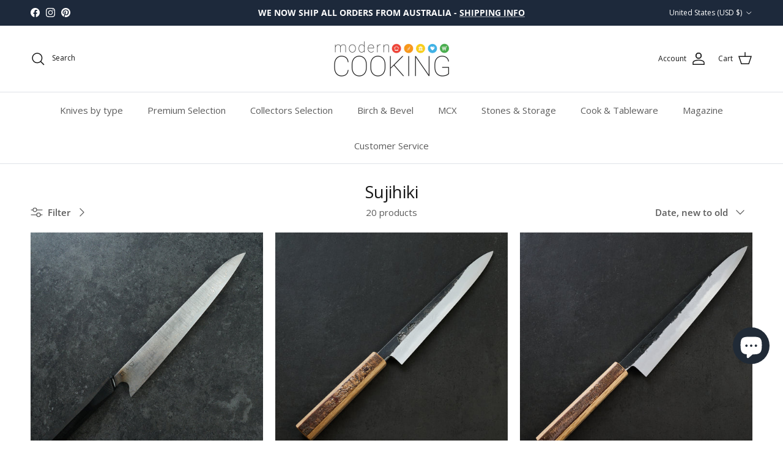

--- FILE ---
content_type: text/html; charset=utf-8
request_url: https://moderncooking.com/en-us/collections/Sujihiki
body_size: 44443
content:
<!doctype html>
<html class="no-js" lang="en" dir="ltr">
<head><meta charset="utf-8">
<meta name="viewport" content="width=device-width,initial-scale=1">
<title>Sujihiki | The king of all slicer - carving knives | Modern Cooking &ndash; moderncooking.com</title><link rel="canonical" href="https://moderncooking.com/en-us/collections/sujihiki"><link rel="icon" href="//moderncooking.com/cdn/shop/files/Favicon.png?crop=center&height=48&v=1647442008&width=48" type="image/png">
  <link rel="apple-touch-icon" href="//moderncooking.com/cdn/shop/files/Favicon.png?crop=center&height=180&v=1647442008&width=180"><meta name="description" content="Grilling or smoking large cuts in summer or roast meats in winter the Sujihiki is the king of slicer, carving knives. The long, thin, and shallow blade is perfect for taking nice even slices. The Sujihiki is also a great preparation blade, perfect for trimming away sinew and fat from meat, finely slicing meat and terrines or filleting, skinning, and portioning fish. The long blade allows the meat or fish to be cut in one single pull cut motion, from heel to tip. Typical characteristics like an acute edge angle and narrow blade greatly reduce bruising and tearing as you move the blade through produce. With Sujihiki the longer the blade the better, shorter blades require more back and forth when slicing and this results in more damage to delicate produce. If you have the space and the budget, we advise you take the longest blade that is practical for you."><meta property="og:site_name" content="moderncooking.com">
<meta property="og:url" content="https://moderncooking.com/en-us/collections/sujihiki">
<meta property="og:title" content="Sujihiki | The king of all slicer - carving knives | Modern Cooking">
<meta property="og:type" content="product.group">
<meta property="og:description" content="Grilling or smoking large cuts in summer or roast meats in winter the Sujihiki is the king of slicer, carving knives. The long, thin, and shallow blade is perfect for taking nice even slices. The Sujihiki is also a great preparation blade, perfect for trimming away sinew and fat from meat, finely slicing meat and terrines or filleting, skinning, and portioning fish. The long blade allows the meat or fish to be cut in one single pull cut motion, from heel to tip. Typical characteristics like an acute edge angle and narrow blade greatly reduce bruising and tearing as you move the blade through produce. With Sujihiki the longer the blade the better, shorter blades require more back and forth when slicing and this results in more damage to delicate produce. If you have the space and the budget, we advise you take the longest blade that is practical for you."><meta property="og:image" content="http://moderncooking.com/cdn/shop/files/Recipe-Marketplace-Icon-300x300.png?crop=center&height=1200&v=1666780624&width=1200">
  <meta property="og:image:secure_url" content="https://moderncooking.com/cdn/shop/files/Recipe-Marketplace-Icon-300x300.png?crop=center&height=1200&v=1666780624&width=1200">
  <meta property="og:image:width" content="300">
  <meta property="og:image:height" content="300"><meta name="twitter:card" content="summary_large_image">
<meta name="twitter:title" content="Sujihiki | The king of all slicer - carving knives | Modern Cooking">
<meta name="twitter:description" content="Grilling or smoking large cuts in summer or roast meats in winter the Sujihiki is the king of slicer, carving knives. The long, thin, and shallow blade is perfect for taking nice even slices. The Sujihiki is also a great preparation blade, perfect for trimming away sinew and fat from meat, finely slicing meat and terrines or filleting, skinning, and portioning fish. The long blade allows the meat or fish to be cut in one single pull cut motion, from heel to tip. Typical characteristics like an acute edge angle and narrow blade greatly reduce bruising and tearing as you move the blade through produce. With Sujihiki the longer the blade the better, shorter blades require more back and forth when slicing and this results in more damage to delicate produce. If you have the space and the budget, we advise you take the longest blade that is practical for you.">
<style>@font-face {
  font-family: "Open Sans";
  font-weight: 400;
  font-style: normal;
  font-display: fallback;
  src: url("//moderncooking.com/cdn/fonts/open_sans/opensans_n4.c32e4d4eca5273f6d4ee95ddf54b5bbb75fc9b61.woff2") format("woff2"),
       url("//moderncooking.com/cdn/fonts/open_sans/opensans_n4.5f3406f8d94162b37bfa232b486ac93ee892406d.woff") format("woff");
}
@font-face {
  font-family: "Open Sans";
  font-weight: 700;
  font-style: normal;
  font-display: fallback;
  src: url("//moderncooking.com/cdn/fonts/open_sans/opensans_n7.a9393be1574ea8606c68f4441806b2711d0d13e4.woff2") format("woff2"),
       url("//moderncooking.com/cdn/fonts/open_sans/opensans_n7.7b8af34a6ebf52beb1a4c1d8c73ad6910ec2e553.woff") format("woff");
}
@font-face {
  font-family: "Open Sans";
  font-weight: 500;
  font-style: normal;
  font-display: fallback;
  src: url("//moderncooking.com/cdn/fonts/open_sans/opensans_n5.500dcf21ddee5bc5855ad3a20394d3bc363c217c.woff2") format("woff2"),
       url("//moderncooking.com/cdn/fonts/open_sans/opensans_n5.af1a06d824dccfb4d400ba874ef19176651ec834.woff") format("woff");
}
@font-face {
  font-family: "Open Sans";
  font-weight: 400;
  font-style: italic;
  font-display: fallback;
  src: url("//moderncooking.com/cdn/fonts/open_sans/opensans_i4.6f1d45f7a46916cc95c694aab32ecbf7509cbf33.woff2") format("woff2"),
       url("//moderncooking.com/cdn/fonts/open_sans/opensans_i4.4efaa52d5a57aa9a57c1556cc2b7465d18839daa.woff") format("woff");
}
@font-face {
  font-family: "Open Sans";
  font-weight: 700;
  font-style: italic;
  font-display: fallback;
  src: url("//moderncooking.com/cdn/fonts/open_sans/opensans_i7.916ced2e2ce15f7fcd95d196601a15e7b89ee9a4.woff2") format("woff2"),
       url("//moderncooking.com/cdn/fonts/open_sans/opensans_i7.99a9cff8c86ea65461de497ade3d515a98f8b32a.woff") format("woff");
}
@font-face {
  font-family: "Open Sans";
  font-weight: 400;
  font-style: normal;
  font-display: fallback;
  src: url("//moderncooking.com/cdn/fonts/open_sans/opensans_n4.c32e4d4eca5273f6d4ee95ddf54b5bbb75fc9b61.woff2") format("woff2"),
       url("//moderncooking.com/cdn/fonts/open_sans/opensans_n4.5f3406f8d94162b37bfa232b486ac93ee892406d.woff") format("woff");
}
@font-face {
  font-family: "Open Sans";
  font-weight: 400;
  font-style: normal;
  font-display: fallback;
  src: url("//moderncooking.com/cdn/fonts/open_sans/opensans_n4.c32e4d4eca5273f6d4ee95ddf54b5bbb75fc9b61.woff2") format("woff2"),
       url("//moderncooking.com/cdn/fonts/open_sans/opensans_n4.5f3406f8d94162b37bfa232b486ac93ee892406d.woff") format("woff");
}
@font-face {
  font-family: "Open Sans";
  font-weight: 400;
  font-style: normal;
  font-display: fallback;
  src: url("//moderncooking.com/cdn/fonts/open_sans/opensans_n4.c32e4d4eca5273f6d4ee95ddf54b5bbb75fc9b61.woff2") format("woff2"),
       url("//moderncooking.com/cdn/fonts/open_sans/opensans_n4.5f3406f8d94162b37bfa232b486ac93ee892406d.woff") format("woff");
}
@font-face {
  font-family: "Open Sans";
  font-weight: 600;
  font-style: normal;
  font-display: fallback;
  src: url("//moderncooking.com/cdn/fonts/open_sans/opensans_n6.15aeff3c913c3fe570c19cdfeed14ce10d09fb08.woff2") format("woff2"),
       url("//moderncooking.com/cdn/fonts/open_sans/opensans_n6.14bef14c75f8837a87f70ce22013cb146ee3e9f3.woff") format("woff");
}
:root {
  --page-container-width:          1600px;
  --reading-container-width:       720px;
  --divider-opacity:               0.14;
  --gutter-large:                  30px;
  --gutter-desktop:                20px;
  --gutter-mobile:                 16px;
  --section-padding:               50px;
  --larger-section-padding:        80px;
  --larger-section-padding-mobile: 60px;
  --largest-section-padding:       110px;
  --aos-animate-duration:          0.6s;

  --base-font-family:              "Open Sans", sans-serif;
  --base-font-weight:              400;
  --base-font-style:               normal;
  --heading-font-family:           "Open Sans", sans-serif;
  --heading-font-weight:           400;
  --heading-font-style:            normal;
  --heading-font-letter-spacing:   normal;
  --logo-font-family:              "Open Sans", sans-serif;
  --logo-font-weight:              400;
  --logo-font-style:               normal;
  --nav-font-family:               "Open Sans", sans-serif;
  --nav-font-weight:               400;
  --nav-font-style:                normal;

  --base-text-size:15px;
  --base-line-height:              1.6;
  --input-text-size:16px;
  --smaller-text-size-1:12px;
  --smaller-text-size-2:14px;
  --smaller-text-size-3:12px;
  --smaller-text-size-4:11px;
  --larger-text-size:34px;
  --super-large-text-size:60px;
  --super-large-mobile-text-size:27px;
  --larger-mobile-text-size:27px;
  --logo-text-size:26px;--btn-letter-spacing: 0.08em;
    --btn-text-transform: uppercase;
    --button-text-size: 13px;
    --quickbuy-button-text-size: 13;
    --small-feature-link-font-size: 0.75em;
    --input-btn-padding-top: 1.2em;
    --input-btn-padding-bottom: 1.2em;--heading-text-transform:none;
  --nav-text-size:                      15px;
  --mobile-menu-font-weight:            600;

  --body-bg-color:                      255 255 255;
  --bg-color:                           255 255 255;
  --body-text-color:                    92 92 92;
  --text-color:                         92 92 92;

  --header-text-col:                    #171717;--header-text-hover-col:             var(--main-nav-link-hover-col);--header-bg-col:                     #ffffff;
  --heading-color:                     23 23 23;
  --body-heading-color:                23 23 23;
  --heading-divider-col:               #dfe3e8;

  --logo-col:                          #171717;
  --main-nav-bg:                       #ffffff;
  --main-nav-link-col:                 #5c5c5c;
  --main-nav-link-hover-col:           #c16452;
  --main-nav-link-featured-col:        #b61d0f;

  --link-color:                        193 100 82;
  --body-link-color:                   193 100 82;

  --btn-bg-color:                        35 35 35;
  --btn-bg-hover-color:                  193 100 82;
  --btn-border-color:                    35 35 35;
  --btn-border-hover-color:              193 100 82;
  --btn-text-color:                      255 255 255;
  --btn-text-hover-color:                255 255 255;--btn-alt-bg-color:                    255 255 255;
  --btn-alt-text-color:                  35 35 35;
  --btn-alt-border-color:                35 35 35;
  --btn-alt-border-hover-color:          35 35 35;--btn-ter-bg-color:                    235 235 235;
  --btn-ter-text-color:                  41 41 41;
  --btn-ter-bg-hover-color:              35 35 35;
  --btn-ter-text-hover-color:            255 255 255;--btn-border-radius: 3px;
    --btn-inspired-border-radius: 3px;--color-scheme-default:                             #ffffff;
  --color-scheme-default-color:                       255 255 255;
  --color-scheme-default-text-color:                  92 92 92;
  --color-scheme-default-head-color:                  23 23 23;
  --color-scheme-default-link-color:                  193 100 82;
  --color-scheme-default-btn-text-color:              255 255 255;
  --color-scheme-default-btn-text-hover-color:        255 255 255;
  --color-scheme-default-btn-bg-color:                35 35 35;
  --color-scheme-default-btn-bg-hover-color:          193 100 82;
  --color-scheme-default-btn-border-color:            35 35 35;
  --color-scheme-default-btn-border-hover-color:      193 100 82;
  --color-scheme-default-btn-alt-text-color:          35 35 35;
  --color-scheme-default-btn-alt-bg-color:            255 255 255;
  --color-scheme-default-btn-alt-border-color:        35 35 35;
  --color-scheme-default-btn-alt-border-hover-color:  35 35 35;

  --color-scheme-1:                             #f7f9fb;
  --color-scheme-1-color:                       247 249 251;
  --color-scheme-1-text-color:                  92 92 92;
  --color-scheme-1-head-color:                  23 23 23;
  --color-scheme-1-link-color:                  193 100 82;
  --color-scheme-1-btn-text-color:              255 255 255;
  --color-scheme-1-btn-text-hover-color:        255 255 255;
  --color-scheme-1-btn-bg-color:                35 35 35;
  --color-scheme-1-btn-bg-hover-color:          0 0 0;
  --color-scheme-1-btn-border-color:            35 35 35;
  --color-scheme-1-btn-border-hover-color:      0 0 0;
  --color-scheme-1-btn-alt-text-color:          35 35 35;
  --color-scheme-1-btn-alt-bg-color:            255 255 255;
  --color-scheme-1-btn-alt-border-color:        35 35 35;
  --color-scheme-1-btn-alt-border-hover-color:  35 35 35;

  --color-scheme-2:                             #faf2e6;
  --color-scheme-2-color:                       250 242 230;
  --color-scheme-2-text-color:                  92 92 92;
  --color-scheme-2-head-color:                  23 23 23;
  --color-scheme-2-link-color:                  193 100 82;
  --color-scheme-2-btn-text-color:              255 255 255;
  --color-scheme-2-btn-text-hover-color:        255 255 255;
  --color-scheme-2-btn-bg-color:                35 35 35;
  --color-scheme-2-btn-bg-hover-color:          0 0 0;
  --color-scheme-2-btn-border-color:            35 35 35;
  --color-scheme-2-btn-border-hover-color:      0 0 0;
  --color-scheme-2-btn-alt-text-color:          35 35 35;
  --color-scheme-2-btn-alt-bg-color:            255 255 255;
  --color-scheme-2-btn-alt-border-color:        35 35 35;
  --color-scheme-2-btn-alt-border-hover-color:  35 35 35;

  /* Shop Pay payment terms */
  --payment-terms-background-color:    #ffffff;--quickbuy-bg: 255 255 255;--body-input-background-color:       rgb(var(--body-bg-color));
  --input-background-color:            rgb(var(--body-bg-color));
  --body-input-text-color:             var(--body-text-color);
  --input-text-color:                  var(--body-text-color);
  --body-input-border-color:           rgb(214, 214, 214);
  --input-border-color:                rgb(214, 214, 214);
  --input-border-color-hover:          rgb(165, 165, 165);
  --input-border-color-active:         rgb(92, 92, 92);

  --swatch-cross-svg:                  url("data:image/svg+xml,%3Csvg xmlns='http://www.w3.org/2000/svg' width='240' height='240' viewBox='0 0 24 24' fill='none' stroke='rgb(214, 214, 214)' stroke-width='0.09' preserveAspectRatio='none' %3E%3Cline x1='24' y1='0' x2='0' y2='24'%3E%3C/line%3E%3C/svg%3E");
  --swatch-cross-hover:                url("data:image/svg+xml,%3Csvg xmlns='http://www.w3.org/2000/svg' width='240' height='240' viewBox='0 0 24 24' fill='none' stroke='rgb(165, 165, 165)' stroke-width='0.09' preserveAspectRatio='none' %3E%3Cline x1='24' y1='0' x2='0' y2='24'%3E%3C/line%3E%3C/svg%3E");
  --swatch-cross-active:               url("data:image/svg+xml,%3Csvg xmlns='http://www.w3.org/2000/svg' width='240' height='240' viewBox='0 0 24 24' fill='none' stroke='rgb(92, 92, 92)' stroke-width='0.09' preserveAspectRatio='none' %3E%3Cline x1='24' y1='0' x2='0' y2='24'%3E%3C/line%3E%3C/svg%3E");

  --footer-divider-col:                #efdfc7;
  --footer-text-col:                   255 255 255;
  --footer-heading-col:                23 23 23;
  --footer-bg-col:                     29 41 59;--product-label-overlay-justify: flex-start;--product-label-overlay-align: flex-start;--product-label-overlay-reduction-text:   #ffffff;
  --product-label-overlay-reduction-bg:     #c20000;
  --product-label-overlay-reduction-text-weight: 600;
  --product-label-overlay-stock-text:       #ffffff;
  --product-label-overlay-stock-bg:         #1d293b;
  --product-label-overlay-new-text:         #ffffff;
  --product-label-overlay-new-bg:           #c16452;
  --product-label-overlay-meta-text:        #ffffff;
  --product-label-overlay-meta-bg:          #bd2585;
  --product-label-sale-text:                #c20000;
  --product-label-sold-text:                #171717;
  --product-label-preorder-text:            #3ea36a;

  --product-block-crop-align:               center;

  
  --product-block-price-align:              flex-start;
  --product-block-price-item-margin-start:  initial;
  --product-block-price-item-margin-end:    .5rem;
  

  

  --collection-block-image-position:   center center;

  --swatch-picker-image-size:          40px;
  --swatch-crop-align:                 center center;

  --image-overlay-text-color:          255 255 255;--image-overlay-bg:                  rgba(0, 0, 0, 0.12);
  --image-overlay-shadow-start:        rgb(0 0 0 / 0.16);
  --image-overlay-box-opacity:         0.88;--product-inventory-ok-box-color:            #f2faf0;
  --product-inventory-ok-text-color:           #108043;
  --product-inventory-ok-icon-box-fill-color:  #fff;
  --product-inventory-low-box-color:           #fcf1cd;
  --product-inventory-low-text-color:          #dd9a1a;
  --product-inventory-low-icon-box-fill-color: #fff;
  --product-inventory-low-text-color-channels: 16, 128, 67;
  --product-inventory-ok-text-color-channels:  221, 154, 26;

  --rating-star-color: 193 100 82;--overlay-align-left: start;
    --overlay-align-right: end;}html[dir=rtl] {
  --overlay-right-text-m-left: 0;
  --overlay-right-text-m-right: auto;
  --overlay-left-shadow-left-left: 15%;
  --overlay-left-shadow-left-right: -50%;
  --overlay-left-shadow-right-left: -85%;
  --overlay-left-shadow-right-right: 0;
}.image-overlay--bg-box .text-overlay .text-overlay__text {
    --image-overlay-box-bg: 255 255 255;
    --heading-color: var(--body-heading-color);
    --text-color: var(--body-text-color);
    --link-color: var(--body-link-color);
  }::selection {
    background: rgb(var(--body-heading-color));
    color: rgb(var(--body-bg-color));
  }
  ::-moz-selection {
    background: rgb(var(--body-heading-color));
    color: rgb(var(--body-bg-color));
  }.use-color-scheme--default {
  --product-label-sale-text:           #c20000;
  --product-label-sold-text:           #171717;
  --product-label-preorder-text:       #3ea36a;
  --input-background-color:            rgb(var(--body-bg-color));
  --input-text-color:                  var(--body-input-text-color);
  --input-border-color:                rgb(214, 214, 214);
  --input-border-color-hover:          rgb(165, 165, 165);
  --input-border-color-active:         rgb(92, 92, 92);
}</style>

  <link href="//moderncooking.com/cdn/shop/t/13/assets/main.css?v=59812818702299870031762990526" rel="stylesheet" type="text/css" media="all" />
<link rel="preload" as="font" href="//moderncooking.com/cdn/fonts/open_sans/opensans_n4.c32e4d4eca5273f6d4ee95ddf54b5bbb75fc9b61.woff2" type="font/woff2" crossorigin><link rel="preload" as="font" href="//moderncooking.com/cdn/fonts/open_sans/opensans_n4.c32e4d4eca5273f6d4ee95ddf54b5bbb75fc9b61.woff2" type="font/woff2" crossorigin><script>
    document.documentElement.className = document.documentElement.className.replace('no-js', 'js');

    window.theme = {
      info: {
        name: 'Symmetry',
        version: '8.1.0'
      },
      device: {
        hasTouch: window.matchMedia('(any-pointer: coarse)').matches,
        hasHover: window.matchMedia('(hover: hover)').matches
      },
      mediaQueries: {
        md: '(min-width: 768px)',
        productMediaCarouselBreak: '(min-width: 1041px)'
      },
      routes: {
        base: 'https://moderncooking.com',
        cart: '/en-us/cart',
        cartAdd: '/en-us/cart/add.js',
        cartUpdate: '/en-us/cart/update.js',
        predictiveSearch: '/en-us/search/suggest'
      },
      strings: {
        cartTermsConfirmation: "You must agree to the terms and conditions before continuing.",
        cartItemsQuantityError: "You can only add [QUANTITY] of this item to your cart.",
        generalSearchViewAll: "View all search results",
        noStock: "Sold out",
        noVariant: "Unavailable",
        productsProductChooseA: "Choose a",
        generalSearchPages: "Pages",
        generalSearchNoResultsWithoutTerms: "Sorry, we couldnʼt find any results",
        shippingCalculator: {
          singleRate: "There is one shipping rate available for",
          multipleRates: "Shipping rates available, starting at",
          noRates: "We do not ship to this destination."
        },
        regularPrice: "Regular price",
        salePrice: "Sale price"
      },
      settings: {
        moneyWithCurrencyFormat: "${{amount}} USD",
        cartType: "drawer",
        afterAddToCart: "drawer",
        quickbuyStyle: "button",
        externalLinksNewTab: true,
        internalLinksSmoothScroll: true
      }
    }

    theme.inlineNavigationCheck = function() {
      var pageHeader = document.querySelector('.pageheader'),
          inlineNavContainer = pageHeader.querySelector('.logo-area__left__inner'),
          inlineNav = inlineNavContainer.querySelector('.navigation--left');
      if (inlineNav && getComputedStyle(inlineNav).display != 'none') {
        var inlineMenuCentered = document.querySelector('.pageheader--layout-inline-menu-center'),
            logoContainer = document.querySelector('.logo-area__middle__inner');
        if(inlineMenuCentered) {
          var rightWidth = document.querySelector('.logo-area__right__inner').clientWidth,
              middleWidth = logoContainer.clientWidth,
              logoArea = document.querySelector('.logo-area'),
              computedLogoAreaStyle = getComputedStyle(logoArea),
              logoAreaInnerWidth = logoArea.clientWidth - Math.ceil(parseFloat(computedLogoAreaStyle.paddingLeft)) - Math.ceil(parseFloat(computedLogoAreaStyle.paddingRight)),
              availableNavWidth = logoAreaInnerWidth - Math.max(rightWidth, middleWidth) * 2 - 40;
          inlineNavContainer.style.maxWidth = availableNavWidth + 'px';
        }

        var firstInlineNavLink = inlineNav.querySelector('.navigation__item:first-child'),
            lastInlineNavLink = inlineNav.querySelector('.navigation__item:last-child');
        if (lastInlineNavLink) {
          var inlineNavWidth = null;
          if(document.querySelector('html[dir=rtl]')) {
            inlineNavWidth = firstInlineNavLink.offsetLeft - lastInlineNavLink.offsetLeft + firstInlineNavLink.offsetWidth;
          } else {
            inlineNavWidth = lastInlineNavLink.offsetLeft - firstInlineNavLink.offsetLeft + lastInlineNavLink.offsetWidth;
          }
          if (inlineNavContainer.offsetWidth >= inlineNavWidth) {
            pageHeader.classList.add('pageheader--layout-inline-permitted');
            var tallLogo = logoContainer.clientHeight > lastInlineNavLink.clientHeight + 20;
            if (tallLogo) {
              inlineNav.classList.add('navigation--tight-underline');
            } else {
              inlineNav.classList.remove('navigation--tight-underline');
            }
          } else {
            pageHeader.classList.remove('pageheader--layout-inline-permitted');
          }
        }
      }
    };

    theme.setInitialHeaderHeightProperty = () => {
      const section = document.querySelector('.section-header');
      if (section) {
        document.documentElement.style.setProperty('--theme-header-height', Math.ceil(section.clientHeight) + 'px');
      }
    };
  </script>

  <script src="//moderncooking.com/cdn/shop/t/13/assets/main.js?v=117527606522457621901762990526" defer></script>
    <script src="//moderncooking.com/cdn/shop/t/13/assets/animate-on-scroll.js?v=15249566486942820451762990526" defer></script>
    <link href="//moderncooking.com/cdn/shop/t/13/assets/animate-on-scroll.css?v=135962721104954213331762990526" rel="stylesheet" type="text/css" media="all" />
  

  <script>window.performance && window.performance.mark && window.performance.mark('shopify.content_for_header.start');</script><meta name="google-site-verification" content="2Nk0upkP0loUucqkEfoE8keh5ZUxJIusgJfqpuR39lo">
<meta id="shopify-digital-wallet" name="shopify-digital-wallet" content="/58172735626/digital_wallets/dialog">
<meta name="shopify-checkout-api-token" content="94e8a7d19eb92f35aba93c48a9883ab7">
<link rel="alternate" type="application/atom+xml" title="Feed" href="/en-us/collections/sujihiki.atom" />
<link rel="alternate" hreflang="x-default" href="https://moderncooking.com/en-au/collections/sujihiki">
<link rel="alternate" hreflang="en" href="https://moderncooking.com/en-au/collections/sujihiki">
<link rel="alternate" hreflang="en-US" href="https://moderncooking.com/en-us/collections/sujihiki">
<link rel="alternate" hreflang="en-CA" href="https://moderncooking.com/en-ca/collections/sujihiki">
<link rel="alternate" hreflang="en-NZ" href="https://moderncooking.com/en-nz/collections/sujihiki">
<link rel="alternate" hreflang="en-JP" href="https://moderncooking.com/en-jp/collections/sujihiki">
<link rel="alternate" hreflang="en-HK" href="https://moderncooking.com/en-hk/collections/sujihiki">
<link rel="alternate" hreflang="en-IL" href="https://moderncooking.com/en-il/collections/sujihiki">
<link rel="alternate" hreflang="en-TW" href="https://moderncooking.com/en-tw/collections/sujihiki">
<link rel="alternate" hreflang="en-KR" href="https://moderncooking.com/en-kr/collections/sujihiki">
<link rel="alternate" hreflang="en-SG" href="https://moderncooking.com/en-sg/collections/sujihiki">
<link rel="alternate" hreflang="en-GB" href="https://moderncooking.com/en-gb/collections/sujihiki">
<link rel="alternate" hreflang="en-BR" href="https://moderncooking.com/en-br/collections/sujihiki">
<link rel="alternate" hreflang="en-DE" href="https://moderncooking.com/en-eu/collections/sujihiki">
<link rel="alternate" hreflang="de-DE" href="https://moderncooking.com/de-eu/collections/sujihiki">
<link rel="alternate" hreflang="en-BE" href="https://moderncooking.com/en-eu/collections/sujihiki">
<link rel="alternate" hreflang="de-BE" href="https://moderncooking.com/de-eu/collections/sujihiki">
<link rel="alternate" hreflang="en-HR" href="https://moderncooking.com/en-eu/collections/sujihiki">
<link rel="alternate" hreflang="de-HR" href="https://moderncooking.com/de-eu/collections/sujihiki">
<link rel="alternate" hreflang="en-EE" href="https://moderncooking.com/en-eu/collections/sujihiki">
<link rel="alternate" hreflang="de-EE" href="https://moderncooking.com/de-eu/collections/sujihiki">
<link rel="alternate" hreflang="en-FI" href="https://moderncooking.com/en-eu/collections/sujihiki">
<link rel="alternate" hreflang="de-FI" href="https://moderncooking.com/de-eu/collections/sujihiki">
<link rel="alternate" hreflang="en-FR" href="https://moderncooking.com/en-eu/collections/sujihiki">
<link rel="alternate" hreflang="de-FR" href="https://moderncooking.com/de-eu/collections/sujihiki">
<link rel="alternate" hreflang="en-GR" href="https://moderncooking.com/en-eu/collections/sujihiki">
<link rel="alternate" hreflang="de-GR" href="https://moderncooking.com/de-eu/collections/sujihiki">
<link rel="alternate" hreflang="en-IE" href="https://moderncooking.com/en-eu/collections/sujihiki">
<link rel="alternate" hreflang="de-IE" href="https://moderncooking.com/de-eu/collections/sujihiki">
<link rel="alternate" hreflang="en-IT" href="https://moderncooking.com/en-eu/collections/sujihiki">
<link rel="alternate" hreflang="de-IT" href="https://moderncooking.com/de-eu/collections/sujihiki">
<link rel="alternate" hreflang="en-LV" href="https://moderncooking.com/en-eu/collections/sujihiki">
<link rel="alternate" hreflang="de-LV" href="https://moderncooking.com/de-eu/collections/sujihiki">
<link rel="alternate" hreflang="en-LT" href="https://moderncooking.com/en-eu/collections/sujihiki">
<link rel="alternate" hreflang="de-LT" href="https://moderncooking.com/de-eu/collections/sujihiki">
<link rel="alternate" hreflang="en-LU" href="https://moderncooking.com/en-eu/collections/sujihiki">
<link rel="alternate" hreflang="de-LU" href="https://moderncooking.com/de-eu/collections/sujihiki">
<link rel="alternate" hreflang="en-NL" href="https://moderncooking.com/en-eu/collections/sujihiki">
<link rel="alternate" hreflang="de-NL" href="https://moderncooking.com/de-eu/collections/sujihiki">
<link rel="alternate" hreflang="en-PT" href="https://moderncooking.com/en-eu/collections/sujihiki">
<link rel="alternate" hreflang="de-PT" href="https://moderncooking.com/de-eu/collections/sujihiki">
<link rel="alternate" hreflang="en-SK" href="https://moderncooking.com/en-eu/collections/sujihiki">
<link rel="alternate" hreflang="de-SK" href="https://moderncooking.com/de-eu/collections/sujihiki">
<link rel="alternate" hreflang="en-SI" href="https://moderncooking.com/en-eu/collections/sujihiki">
<link rel="alternate" hreflang="de-SI" href="https://moderncooking.com/de-eu/collections/sujihiki">
<link rel="alternate" hreflang="en-ES" href="https://moderncooking.com/en-eu/collections/sujihiki">
<link rel="alternate" hreflang="de-ES" href="https://moderncooking.com/de-eu/collections/sujihiki">
<link rel="alternate" hreflang="en-AT" href="https://moderncooking.com/en-eu/collections/sujihiki">
<link rel="alternate" hreflang="de-AT" href="https://moderncooking.com/de-eu/collections/sujihiki">
<link rel="alternate" hreflang="en-CY" href="https://moderncooking.com/en-eu/collections/sujihiki">
<link rel="alternate" hreflang="de-CY" href="https://moderncooking.com/de-eu/collections/sujihiki">
<link rel="alternate" hreflang="en-MT" href="https://moderncooking.com/en-eu/collections/sujihiki">
<link rel="alternate" hreflang="de-MT" href="https://moderncooking.com/de-eu/collections/sujihiki">
<link rel="alternate" hreflang="en-BG" href="https://moderncooking.com/en-bg/collections/sujihiki">
<link rel="alternate" hreflang="en-CZ" href="https://moderncooking.com/en-cz/collections/sujihiki">
<link rel="alternate" hreflang="en-DK" href="https://moderncooking.com/en-dk/collections/sujihiki">
<link rel="alternate" hreflang="en-HU" href="https://moderncooking.com/en-hu/collections/sujihiki">
<link rel="alternate" hreflang="en-PL" href="https://moderncooking.com/en-pl/collections/sujihiki">
<link rel="alternate" hreflang="en-RO" href="https://moderncooking.com/en-ro/collections/sujihiki">
<link rel="alternate" hreflang="en-SE" href="https://moderncooking.com/en-se/collections/sujihiki">
<link rel="alternate" hreflang="en-CH" href="https://moderncooking.com/en-ch/collections/sujihiki">
<link rel="alternate" hreflang="de-CH" href="https://moderncooking.com/de-ch/collections/sujihiki">
<link rel="alternate" hreflang="en-AE" href="https://moderncooking.com/en-ae/collections/sujihiki">
<link rel="alternate" hreflang="en-CN" href="https://moderncooking.com/en-cn/collections/sujihiki">
<link rel="alternate" hreflang="en-TR" href="https://moderncooking.com/en-tr/collections/sujihiki">
<link rel="alternate" type="application/json+oembed" href="https://moderncooking.com/en-us/collections/sujihiki.oembed">
<script async="async" src="/checkouts/internal/preloads.js?locale=en-US"></script>
<link rel="preconnect" href="https://shop.app" crossorigin="anonymous">
<script async="async" src="https://shop.app/checkouts/internal/preloads.js?locale=en-US&shop_id=58172735626" crossorigin="anonymous"></script>
<script id="apple-pay-shop-capabilities" type="application/json">{"shopId":58172735626,"countryCode":"AU","currencyCode":"USD","merchantCapabilities":["supports3DS"],"merchantId":"gid:\/\/shopify\/Shop\/58172735626","merchantName":"moderncooking.com","requiredBillingContactFields":["postalAddress","email","phone"],"requiredShippingContactFields":["postalAddress","email","phone"],"shippingType":"shipping","supportedNetworks":["visa","masterCard","amex","jcb"],"total":{"type":"pending","label":"moderncooking.com","amount":"1.00"},"shopifyPaymentsEnabled":true,"supportsSubscriptions":true}</script>
<script id="shopify-features" type="application/json">{"accessToken":"94e8a7d19eb92f35aba93c48a9883ab7","betas":["rich-media-storefront-analytics"],"domain":"moderncooking.com","predictiveSearch":true,"shopId":58172735626,"locale":"en"}</script>
<script>var Shopify = Shopify || {};
Shopify.shop = "modcook.myshopify.com";
Shopify.locale = "en";
Shopify.currency = {"active":"USD","rate":"0.7060236"};
Shopify.country = "US";
Shopify.theme = {"name":"Modern Cooking 8.1","id":184036688137,"schema_name":"Symmetry","schema_version":"8.1.0","theme_store_id":568,"role":"main"};
Shopify.theme.handle = "null";
Shopify.theme.style = {"id":null,"handle":null};
Shopify.cdnHost = "moderncooking.com/cdn";
Shopify.routes = Shopify.routes || {};
Shopify.routes.root = "/en-us/";</script>
<script type="module">!function(o){(o.Shopify=o.Shopify||{}).modules=!0}(window);</script>
<script>!function(o){function n(){var o=[];function n(){o.push(Array.prototype.slice.apply(arguments))}return n.q=o,n}var t=o.Shopify=o.Shopify||{};t.loadFeatures=n(),t.autoloadFeatures=n()}(window);</script>
<script>
  window.ShopifyPay = window.ShopifyPay || {};
  window.ShopifyPay.apiHost = "shop.app\/pay";
  window.ShopifyPay.redirectState = null;
</script>
<script id="shop-js-analytics" type="application/json">{"pageType":"collection"}</script>
<script defer="defer" async type="module" src="//moderncooking.com/cdn/shopifycloud/shop-js/modules/v2/client.init-shop-cart-sync_BT-GjEfc.en.esm.js"></script>
<script defer="defer" async type="module" src="//moderncooking.com/cdn/shopifycloud/shop-js/modules/v2/chunk.common_D58fp_Oc.esm.js"></script>
<script defer="defer" async type="module" src="//moderncooking.com/cdn/shopifycloud/shop-js/modules/v2/chunk.modal_xMitdFEc.esm.js"></script>
<script type="module">
  await import("//moderncooking.com/cdn/shopifycloud/shop-js/modules/v2/client.init-shop-cart-sync_BT-GjEfc.en.esm.js");
await import("//moderncooking.com/cdn/shopifycloud/shop-js/modules/v2/chunk.common_D58fp_Oc.esm.js");
await import("//moderncooking.com/cdn/shopifycloud/shop-js/modules/v2/chunk.modal_xMitdFEc.esm.js");

  window.Shopify.SignInWithShop?.initShopCartSync?.({"fedCMEnabled":true,"windoidEnabled":true});

</script>
<script>
  window.Shopify = window.Shopify || {};
  if (!window.Shopify.featureAssets) window.Shopify.featureAssets = {};
  window.Shopify.featureAssets['shop-js'] = {"shop-cart-sync":["modules/v2/client.shop-cart-sync_DZOKe7Ll.en.esm.js","modules/v2/chunk.common_D58fp_Oc.esm.js","modules/v2/chunk.modal_xMitdFEc.esm.js"],"init-fed-cm":["modules/v2/client.init-fed-cm_B6oLuCjv.en.esm.js","modules/v2/chunk.common_D58fp_Oc.esm.js","modules/v2/chunk.modal_xMitdFEc.esm.js"],"shop-cash-offers":["modules/v2/client.shop-cash-offers_D2sdYoxE.en.esm.js","modules/v2/chunk.common_D58fp_Oc.esm.js","modules/v2/chunk.modal_xMitdFEc.esm.js"],"shop-login-button":["modules/v2/client.shop-login-button_QeVjl5Y3.en.esm.js","modules/v2/chunk.common_D58fp_Oc.esm.js","modules/v2/chunk.modal_xMitdFEc.esm.js"],"pay-button":["modules/v2/client.pay-button_DXTOsIq6.en.esm.js","modules/v2/chunk.common_D58fp_Oc.esm.js","modules/v2/chunk.modal_xMitdFEc.esm.js"],"shop-button":["modules/v2/client.shop-button_DQZHx9pm.en.esm.js","modules/v2/chunk.common_D58fp_Oc.esm.js","modules/v2/chunk.modal_xMitdFEc.esm.js"],"avatar":["modules/v2/client.avatar_BTnouDA3.en.esm.js"],"init-windoid":["modules/v2/client.init-windoid_CR1B-cfM.en.esm.js","modules/v2/chunk.common_D58fp_Oc.esm.js","modules/v2/chunk.modal_xMitdFEc.esm.js"],"init-shop-for-new-customer-accounts":["modules/v2/client.init-shop-for-new-customer-accounts_C_vY_xzh.en.esm.js","modules/v2/client.shop-login-button_QeVjl5Y3.en.esm.js","modules/v2/chunk.common_D58fp_Oc.esm.js","modules/v2/chunk.modal_xMitdFEc.esm.js"],"init-shop-email-lookup-coordinator":["modules/v2/client.init-shop-email-lookup-coordinator_BI7n9ZSv.en.esm.js","modules/v2/chunk.common_D58fp_Oc.esm.js","modules/v2/chunk.modal_xMitdFEc.esm.js"],"init-shop-cart-sync":["modules/v2/client.init-shop-cart-sync_BT-GjEfc.en.esm.js","modules/v2/chunk.common_D58fp_Oc.esm.js","modules/v2/chunk.modal_xMitdFEc.esm.js"],"shop-toast-manager":["modules/v2/client.shop-toast-manager_DiYdP3xc.en.esm.js","modules/v2/chunk.common_D58fp_Oc.esm.js","modules/v2/chunk.modal_xMitdFEc.esm.js"],"init-customer-accounts":["modules/v2/client.init-customer-accounts_D9ZNqS-Q.en.esm.js","modules/v2/client.shop-login-button_QeVjl5Y3.en.esm.js","modules/v2/chunk.common_D58fp_Oc.esm.js","modules/v2/chunk.modal_xMitdFEc.esm.js"],"init-customer-accounts-sign-up":["modules/v2/client.init-customer-accounts-sign-up_iGw4briv.en.esm.js","modules/v2/client.shop-login-button_QeVjl5Y3.en.esm.js","modules/v2/chunk.common_D58fp_Oc.esm.js","modules/v2/chunk.modal_xMitdFEc.esm.js"],"shop-follow-button":["modules/v2/client.shop-follow-button_CqMgW2wH.en.esm.js","modules/v2/chunk.common_D58fp_Oc.esm.js","modules/v2/chunk.modal_xMitdFEc.esm.js"],"checkout-modal":["modules/v2/client.checkout-modal_xHeaAweL.en.esm.js","modules/v2/chunk.common_D58fp_Oc.esm.js","modules/v2/chunk.modal_xMitdFEc.esm.js"],"shop-login":["modules/v2/client.shop-login_D91U-Q7h.en.esm.js","modules/v2/chunk.common_D58fp_Oc.esm.js","modules/v2/chunk.modal_xMitdFEc.esm.js"],"lead-capture":["modules/v2/client.lead-capture_BJmE1dJe.en.esm.js","modules/v2/chunk.common_D58fp_Oc.esm.js","modules/v2/chunk.modal_xMitdFEc.esm.js"],"payment-terms":["modules/v2/client.payment-terms_Ci9AEqFq.en.esm.js","modules/v2/chunk.common_D58fp_Oc.esm.js","modules/v2/chunk.modal_xMitdFEc.esm.js"]};
</script>
<script>(function() {
  var isLoaded = false;
  function asyncLoad() {
    if (isLoaded) return;
    isLoaded = true;
    var urls = ["https:\/\/static.klaviyo.com\/onsite\/js\/klaviyo.js?company_id=YhaTUp\u0026shop=modcook.myshopify.com"];
    for (var i = 0; i < urls.length; i++) {
      var s = document.createElement('script');
      s.type = 'text/javascript';
      s.async = true;
      s.src = urls[i];
      var x = document.getElementsByTagName('script')[0];
      x.parentNode.insertBefore(s, x);
    }
  };
  if(window.attachEvent) {
    window.attachEvent('onload', asyncLoad);
  } else {
    window.addEventListener('load', asyncLoad, false);
  }
})();</script>
<script id="__st">var __st={"a":58172735626,"offset":39600,"reqid":"a3f87c08-c78d-4314-9443-8daca6f7570b-1769420512","pageurl":"moderncooking.com\/en-us\/collections\/Sujihiki","u":"404f0ffbdb3c","p":"collection","rtyp":"collection","rid":270362935434};</script>
<script>window.ShopifyPaypalV4VisibilityTracking = true;</script>
<script id="captcha-bootstrap">!function(){'use strict';const t='contact',e='account',n='new_comment',o=[[t,t],['blogs',n],['comments',n],[t,'customer']],c=[[e,'customer_login'],[e,'guest_login'],[e,'recover_customer_password'],[e,'create_customer']],r=t=>t.map((([t,e])=>`form[action*='/${t}']:not([data-nocaptcha='true']) input[name='form_type'][value='${e}']`)).join(','),a=t=>()=>t?[...document.querySelectorAll(t)].map((t=>t.form)):[];function s(){const t=[...o],e=r(t);return a(e)}const i='password',u='form_key',d=['recaptcha-v3-token','g-recaptcha-response','h-captcha-response',i],f=()=>{try{return window.sessionStorage}catch{return}},m='__shopify_v',_=t=>t.elements[u];function p(t,e,n=!1){try{const o=window.sessionStorage,c=JSON.parse(o.getItem(e)),{data:r}=function(t){const{data:e,action:n}=t;return t[m]||n?{data:e,action:n}:{data:t,action:n}}(c);for(const[e,n]of Object.entries(r))t.elements[e]&&(t.elements[e].value=n);n&&o.removeItem(e)}catch(o){console.error('form repopulation failed',{error:o})}}const l='form_type',E='cptcha';function T(t){t.dataset[E]=!0}const w=window,h=w.document,L='Shopify',v='ce_forms',y='captcha';let A=!1;((t,e)=>{const n=(g='f06e6c50-85a8-45c8-87d0-21a2b65856fe',I='https://cdn.shopify.com/shopifycloud/storefront-forms-hcaptcha/ce_storefront_forms_captcha_hcaptcha.v1.5.2.iife.js',D={infoText:'Protected by hCaptcha',privacyText:'Privacy',termsText:'Terms'},(t,e,n)=>{const o=w[L][v],c=o.bindForm;if(c)return c(t,g,e,D).then(n);var r;o.q.push([[t,g,e,D],n]),r=I,A||(h.body.append(Object.assign(h.createElement('script'),{id:'captcha-provider',async:!0,src:r})),A=!0)});var g,I,D;w[L]=w[L]||{},w[L][v]=w[L][v]||{},w[L][v].q=[],w[L][y]=w[L][y]||{},w[L][y].protect=function(t,e){n(t,void 0,e),T(t)},Object.freeze(w[L][y]),function(t,e,n,w,h,L){const[v,y,A,g]=function(t,e,n){const i=e?o:[],u=t?c:[],d=[...i,...u],f=r(d),m=r(i),_=r(d.filter((([t,e])=>n.includes(e))));return[a(f),a(m),a(_),s()]}(w,h,L),I=t=>{const e=t.target;return e instanceof HTMLFormElement?e:e&&e.form},D=t=>v().includes(t);t.addEventListener('submit',(t=>{const e=I(t);if(!e)return;const n=D(e)&&!e.dataset.hcaptchaBound&&!e.dataset.recaptchaBound,o=_(e),c=g().includes(e)&&(!o||!o.value);(n||c)&&t.preventDefault(),c&&!n&&(function(t){try{if(!f())return;!function(t){const e=f();if(!e)return;const n=_(t);if(!n)return;const o=n.value;o&&e.removeItem(o)}(t);const e=Array.from(Array(32),(()=>Math.random().toString(36)[2])).join('');!function(t,e){_(t)||t.append(Object.assign(document.createElement('input'),{type:'hidden',name:u})),t.elements[u].value=e}(t,e),function(t,e){const n=f();if(!n)return;const o=[...t.querySelectorAll(`input[type='${i}']`)].map((({name:t})=>t)),c=[...d,...o],r={};for(const[a,s]of new FormData(t).entries())c.includes(a)||(r[a]=s);n.setItem(e,JSON.stringify({[m]:1,action:t.action,data:r}))}(t,e)}catch(e){console.error('failed to persist form',e)}}(e),e.submit())}));const S=(t,e)=>{t&&!t.dataset[E]&&(n(t,e.some((e=>e===t))),T(t))};for(const o of['focusin','change'])t.addEventListener(o,(t=>{const e=I(t);D(e)&&S(e,y())}));const B=e.get('form_key'),M=e.get(l),P=B&&M;t.addEventListener('DOMContentLoaded',(()=>{const t=y();if(P)for(const e of t)e.elements[l].value===M&&p(e,B);[...new Set([...A(),...v().filter((t=>'true'===t.dataset.shopifyCaptcha))])].forEach((e=>S(e,t)))}))}(h,new URLSearchParams(w.location.search),n,t,e,['guest_login'])})(!0,!0)}();</script>
<script integrity="sha256-4kQ18oKyAcykRKYeNunJcIwy7WH5gtpwJnB7kiuLZ1E=" data-source-attribution="shopify.loadfeatures" defer="defer" src="//moderncooking.com/cdn/shopifycloud/storefront/assets/storefront/load_feature-a0a9edcb.js" crossorigin="anonymous"></script>
<script crossorigin="anonymous" defer="defer" src="//moderncooking.com/cdn/shopifycloud/storefront/assets/shopify_pay/storefront-65b4c6d7.js?v=20250812"></script>
<script data-source-attribution="shopify.dynamic_checkout.dynamic.init">var Shopify=Shopify||{};Shopify.PaymentButton=Shopify.PaymentButton||{isStorefrontPortableWallets:!0,init:function(){window.Shopify.PaymentButton.init=function(){};var t=document.createElement("script");t.src="https://moderncooking.com/cdn/shopifycloud/portable-wallets/latest/portable-wallets.en.js",t.type="module",document.head.appendChild(t)}};
</script>
<script data-source-attribution="shopify.dynamic_checkout.buyer_consent">
  function portableWalletsHideBuyerConsent(e){var t=document.getElementById("shopify-buyer-consent"),n=document.getElementById("shopify-subscription-policy-button");t&&n&&(t.classList.add("hidden"),t.setAttribute("aria-hidden","true"),n.removeEventListener("click",e))}function portableWalletsShowBuyerConsent(e){var t=document.getElementById("shopify-buyer-consent"),n=document.getElementById("shopify-subscription-policy-button");t&&n&&(t.classList.remove("hidden"),t.removeAttribute("aria-hidden"),n.addEventListener("click",e))}window.Shopify?.PaymentButton&&(window.Shopify.PaymentButton.hideBuyerConsent=portableWalletsHideBuyerConsent,window.Shopify.PaymentButton.showBuyerConsent=portableWalletsShowBuyerConsent);
</script>
<script data-source-attribution="shopify.dynamic_checkout.cart.bootstrap">document.addEventListener("DOMContentLoaded",(function(){function t(){return document.querySelector("shopify-accelerated-checkout-cart, shopify-accelerated-checkout")}if(t())Shopify.PaymentButton.init();else{new MutationObserver((function(e,n){t()&&(Shopify.PaymentButton.init(),n.disconnect())})).observe(document.body,{childList:!0,subtree:!0})}}));
</script>
<link id="shopify-accelerated-checkout-styles" rel="stylesheet" media="screen" href="https://moderncooking.com/cdn/shopifycloud/portable-wallets/latest/accelerated-checkout-backwards-compat.css" crossorigin="anonymous">
<style id="shopify-accelerated-checkout-cart">
        #shopify-buyer-consent {
  margin-top: 1em;
  display: inline-block;
  width: 100%;
}

#shopify-buyer-consent.hidden {
  display: none;
}

#shopify-subscription-policy-button {
  background: none;
  border: none;
  padding: 0;
  text-decoration: underline;
  font-size: inherit;
  cursor: pointer;
}

#shopify-subscription-policy-button::before {
  box-shadow: none;
}

      </style>
<script id="sections-script" data-sections="footer" defer="defer" src="//moderncooking.com/cdn/shop/t/13/compiled_assets/scripts.js?v=2950"></script>
<script>window.performance && window.performance.mark && window.performance.mark('shopify.content_for_header.end');</script>
<!-- CC Custom Head Start --><!-- CC Custom Head End --><!-- BEGIN app block: shopify://apps/klaviyo-email-marketing-sms/blocks/klaviyo-onsite-embed/2632fe16-c075-4321-a88b-50b567f42507 -->












  <script async src="https://static.klaviyo.com/onsite/js/YhaTUp/klaviyo.js?company_id=YhaTUp"></script>
  <script>!function(){if(!window.klaviyo){window._klOnsite=window._klOnsite||[];try{window.klaviyo=new Proxy({},{get:function(n,i){return"push"===i?function(){var n;(n=window._klOnsite).push.apply(n,arguments)}:function(){for(var n=arguments.length,o=new Array(n),w=0;w<n;w++)o[w]=arguments[w];var t="function"==typeof o[o.length-1]?o.pop():void 0,e=new Promise((function(n){window._klOnsite.push([i].concat(o,[function(i){t&&t(i),n(i)}]))}));return e}}})}catch(n){window.klaviyo=window.klaviyo||[],window.klaviyo.push=function(){var n;(n=window._klOnsite).push.apply(n,arguments)}}}}();</script>

  




  <script>
    window.klaviyoReviewsProductDesignMode = false
  </script>







<!-- END app block --><script src="https://cdn.shopify.com/extensions/e8878072-2f6b-4e89-8082-94b04320908d/inbox-1254/assets/inbox-chat-loader.js" type="text/javascript" defer="defer"></script>
<link href="https://monorail-edge.shopifysvc.com" rel="dns-prefetch">
<script>(function(){if ("sendBeacon" in navigator && "performance" in window) {try {var session_token_from_headers = performance.getEntriesByType('navigation')[0].serverTiming.find(x => x.name == '_s').description;} catch {var session_token_from_headers = undefined;}var session_cookie_matches = document.cookie.match(/_shopify_s=([^;]*)/);var session_token_from_cookie = session_cookie_matches && session_cookie_matches.length === 2 ? session_cookie_matches[1] : "";var session_token = session_token_from_headers || session_token_from_cookie || "";function handle_abandonment_event(e) {var entries = performance.getEntries().filter(function(entry) {return /monorail-edge.shopifysvc.com/.test(entry.name);});if (!window.abandonment_tracked && entries.length === 0) {window.abandonment_tracked = true;var currentMs = Date.now();var navigation_start = performance.timing.navigationStart;var payload = {shop_id: 58172735626,url: window.location.href,navigation_start,duration: currentMs - navigation_start,session_token,page_type: "collection"};window.navigator.sendBeacon("https://monorail-edge.shopifysvc.com/v1/produce", JSON.stringify({schema_id: "online_store_buyer_site_abandonment/1.1",payload: payload,metadata: {event_created_at_ms: currentMs,event_sent_at_ms: currentMs}}));}}window.addEventListener('pagehide', handle_abandonment_event);}}());</script>
<script id="web-pixels-manager-setup">(function e(e,d,r,n,o){if(void 0===o&&(o={}),!Boolean(null===(a=null===(i=window.Shopify)||void 0===i?void 0:i.analytics)||void 0===a?void 0:a.replayQueue)){var i,a;window.Shopify=window.Shopify||{};var t=window.Shopify;t.analytics=t.analytics||{};var s=t.analytics;s.replayQueue=[],s.publish=function(e,d,r){return s.replayQueue.push([e,d,r]),!0};try{self.performance.mark("wpm:start")}catch(e){}var l=function(){var e={modern:/Edge?\/(1{2}[4-9]|1[2-9]\d|[2-9]\d{2}|\d{4,})\.\d+(\.\d+|)|Firefox\/(1{2}[4-9]|1[2-9]\d|[2-9]\d{2}|\d{4,})\.\d+(\.\d+|)|Chrom(ium|e)\/(9{2}|\d{3,})\.\d+(\.\d+|)|(Maci|X1{2}).+ Version\/(15\.\d+|(1[6-9]|[2-9]\d|\d{3,})\.\d+)([,.]\d+|)( \(\w+\)|)( Mobile\/\w+|) Safari\/|Chrome.+OPR\/(9{2}|\d{3,})\.\d+\.\d+|(CPU[ +]OS|iPhone[ +]OS|CPU[ +]iPhone|CPU IPhone OS|CPU iPad OS)[ +]+(15[._]\d+|(1[6-9]|[2-9]\d|\d{3,})[._]\d+)([._]\d+|)|Android:?[ /-](13[3-9]|1[4-9]\d|[2-9]\d{2}|\d{4,})(\.\d+|)(\.\d+|)|Android.+Firefox\/(13[5-9]|1[4-9]\d|[2-9]\d{2}|\d{4,})\.\d+(\.\d+|)|Android.+Chrom(ium|e)\/(13[3-9]|1[4-9]\d|[2-9]\d{2}|\d{4,})\.\d+(\.\d+|)|SamsungBrowser\/([2-9]\d|\d{3,})\.\d+/,legacy:/Edge?\/(1[6-9]|[2-9]\d|\d{3,})\.\d+(\.\d+|)|Firefox\/(5[4-9]|[6-9]\d|\d{3,})\.\d+(\.\d+|)|Chrom(ium|e)\/(5[1-9]|[6-9]\d|\d{3,})\.\d+(\.\d+|)([\d.]+$|.*Safari\/(?![\d.]+ Edge\/[\d.]+$))|(Maci|X1{2}).+ Version\/(10\.\d+|(1[1-9]|[2-9]\d|\d{3,})\.\d+)([,.]\d+|)( \(\w+\)|)( Mobile\/\w+|) Safari\/|Chrome.+OPR\/(3[89]|[4-9]\d|\d{3,})\.\d+\.\d+|(CPU[ +]OS|iPhone[ +]OS|CPU[ +]iPhone|CPU IPhone OS|CPU iPad OS)[ +]+(10[._]\d+|(1[1-9]|[2-9]\d|\d{3,})[._]\d+)([._]\d+|)|Android:?[ /-](13[3-9]|1[4-9]\d|[2-9]\d{2}|\d{4,})(\.\d+|)(\.\d+|)|Mobile Safari.+OPR\/([89]\d|\d{3,})\.\d+\.\d+|Android.+Firefox\/(13[5-9]|1[4-9]\d|[2-9]\d{2}|\d{4,})\.\d+(\.\d+|)|Android.+Chrom(ium|e)\/(13[3-9]|1[4-9]\d|[2-9]\d{2}|\d{4,})\.\d+(\.\d+|)|Android.+(UC? ?Browser|UCWEB|U3)[ /]?(15\.([5-9]|\d{2,})|(1[6-9]|[2-9]\d|\d{3,})\.\d+)\.\d+|SamsungBrowser\/(5\.\d+|([6-9]|\d{2,})\.\d+)|Android.+MQ{2}Browser\/(14(\.(9|\d{2,})|)|(1[5-9]|[2-9]\d|\d{3,})(\.\d+|))(\.\d+|)|K[Aa][Ii]OS\/(3\.\d+|([4-9]|\d{2,})\.\d+)(\.\d+|)/},d=e.modern,r=e.legacy,n=navigator.userAgent;return n.match(d)?"modern":n.match(r)?"legacy":"unknown"}(),u="modern"===l?"modern":"legacy",c=(null!=n?n:{modern:"",legacy:""})[u],f=function(e){return[e.baseUrl,"/wpm","/b",e.hashVersion,"modern"===e.buildTarget?"m":"l",".js"].join("")}({baseUrl:d,hashVersion:r,buildTarget:u}),m=function(e){var d=e.version,r=e.bundleTarget,n=e.surface,o=e.pageUrl,i=e.monorailEndpoint;return{emit:function(e){var a=e.status,t=e.errorMsg,s=(new Date).getTime(),l=JSON.stringify({metadata:{event_sent_at_ms:s},events:[{schema_id:"web_pixels_manager_load/3.1",payload:{version:d,bundle_target:r,page_url:o,status:a,surface:n,error_msg:t},metadata:{event_created_at_ms:s}}]});if(!i)return console&&console.warn&&console.warn("[Web Pixels Manager] No Monorail endpoint provided, skipping logging."),!1;try{return self.navigator.sendBeacon.bind(self.navigator)(i,l)}catch(e){}var u=new XMLHttpRequest;try{return u.open("POST",i,!0),u.setRequestHeader("Content-Type","text/plain"),u.send(l),!0}catch(e){return console&&console.warn&&console.warn("[Web Pixels Manager] Got an unhandled error while logging to Monorail."),!1}}}}({version:r,bundleTarget:l,surface:e.surface,pageUrl:self.location.href,monorailEndpoint:e.monorailEndpoint});try{o.browserTarget=l,function(e){var d=e.src,r=e.async,n=void 0===r||r,o=e.onload,i=e.onerror,a=e.sri,t=e.scriptDataAttributes,s=void 0===t?{}:t,l=document.createElement("script"),u=document.querySelector("head"),c=document.querySelector("body");if(l.async=n,l.src=d,a&&(l.integrity=a,l.crossOrigin="anonymous"),s)for(var f in s)if(Object.prototype.hasOwnProperty.call(s,f))try{l.dataset[f]=s[f]}catch(e){}if(o&&l.addEventListener("load",o),i&&l.addEventListener("error",i),u)u.appendChild(l);else{if(!c)throw new Error("Did not find a head or body element to append the script");c.appendChild(l)}}({src:f,async:!0,onload:function(){if(!function(){var e,d;return Boolean(null===(d=null===(e=window.Shopify)||void 0===e?void 0:e.analytics)||void 0===d?void 0:d.initialized)}()){var d=window.webPixelsManager.init(e)||void 0;if(d){var r=window.Shopify.analytics;r.replayQueue.forEach((function(e){var r=e[0],n=e[1],o=e[2];d.publishCustomEvent(r,n,o)})),r.replayQueue=[],r.publish=d.publishCustomEvent,r.visitor=d.visitor,r.initialized=!0}}},onerror:function(){return m.emit({status:"failed",errorMsg:"".concat(f," has failed to load")})},sri:function(e){var d=/^sha384-[A-Za-z0-9+/=]+$/;return"string"==typeof e&&d.test(e)}(c)?c:"",scriptDataAttributes:o}),m.emit({status:"loading"})}catch(e){m.emit({status:"failed",errorMsg:(null==e?void 0:e.message)||"Unknown error"})}}})({shopId: 58172735626,storefrontBaseUrl: "https://moderncooking.com",extensionsBaseUrl: "https://extensions.shopifycdn.com/cdn/shopifycloud/web-pixels-manager",monorailEndpoint: "https://monorail-edge.shopifysvc.com/unstable/produce_batch",surface: "storefront-renderer",enabledBetaFlags: ["2dca8a86"],webPixelsConfigList: [{"id":"2931294473","configuration":"{\"accountID\":\"YhaTUp\",\"webPixelConfig\":\"eyJlbmFibGVBZGRlZFRvQ2FydEV2ZW50cyI6IHRydWV9\"}","eventPayloadVersion":"v1","runtimeContext":"STRICT","scriptVersion":"524f6c1ee37bacdca7657a665bdca589","type":"APP","apiClientId":123074,"privacyPurposes":["ANALYTICS","MARKETING"],"dataSharingAdjustments":{"protectedCustomerApprovalScopes":["read_customer_address","read_customer_email","read_customer_name","read_customer_personal_data","read_customer_phone"]}},{"id":"936509705","configuration":"{\"config\":\"{\\\"google_tag_ids\\\":[\\\"G-DDVFQSKXJV\\\",\\\"AW-17493242010\\\",\\\"GT-K4TFD3TV\\\",\\\"GT-TX5HVK44\\\"],\\\"target_country\\\":\\\"DE\\\",\\\"gtag_events\\\":[{\\\"type\\\":\\\"search\\\",\\\"action_label\\\":[\\\"G-DDVFQSKXJV\\\",\\\"AW-17493242010\\\/mtVdCPHS74kbEJrhtpVB\\\",\\\"MC-HLNQ8X8RVS\\\"]},{\\\"type\\\":\\\"begin_checkout\\\",\\\"action_label\\\":[\\\"G-DDVFQSKXJV\\\",\\\"AW-17493242010\\\/qXY0CJTR74kbEJrhtpVB\\\",\\\"MC-HLNQ8X8RVS\\\"]},{\\\"type\\\":\\\"view_item\\\",\\\"action_label\\\":[\\\"G-DDVFQSKXJV\\\",\\\"AW-17493242010\\\/_iEWCO7S74kbEJrhtpVB\\\",\\\"MC-90GNWWDYD7\\\",\\\"MC-HLNQ8X8RVS\\\"]},{\\\"type\\\":\\\"purchase\\\",\\\"action_label\\\":[\\\"G-DDVFQSKXJV\\\",\\\"AW-17493242010\\\/PotECJHR74kbEJrhtpVB\\\",\\\"MC-90GNWWDYD7\\\",\\\"MC-HLNQ8X8RVS\\\"]},{\\\"type\\\":\\\"page_view\\\",\\\"action_label\\\":[\\\"G-DDVFQSKXJV\\\",\\\"AW-17493242010\\\/drxkCJrR74kbEJrhtpVB\\\",\\\"MC-90GNWWDYD7\\\",\\\"MC-HLNQ8X8RVS\\\"]},{\\\"type\\\":\\\"add_payment_info\\\",\\\"action_label\\\":[\\\"G-DDVFQSKXJV\\\",\\\"AW-17493242010\\\/kND0CPTS74kbEJrhtpVB\\\",\\\"MC-HLNQ8X8RVS\\\"]},{\\\"type\\\":\\\"add_to_cart\\\",\\\"action_label\\\":[\\\"G-DDVFQSKXJV\\\",\\\"AW-17493242010\\\/C1_MCJfR74kbEJrhtpVB\\\",\\\"MC-HLNQ8X8RVS\\\"]}],\\\"enable_monitoring_mode\\\":false}\"}","eventPayloadVersion":"v1","runtimeContext":"OPEN","scriptVersion":"b2a88bafab3e21179ed38636efcd8a93","type":"APP","apiClientId":1780363,"privacyPurposes":[],"dataSharingAdjustments":{"protectedCustomerApprovalScopes":["read_customer_address","read_customer_email","read_customer_name","read_customer_personal_data","read_customer_phone"]}},{"id":"281936137","configuration":"{\"pixel_id\":\"1463141317082457\",\"pixel_type\":\"facebook_pixel\",\"metaapp_system_user_token\":\"-\"}","eventPayloadVersion":"v1","runtimeContext":"OPEN","scriptVersion":"ca16bc87fe92b6042fbaa3acc2fbdaa6","type":"APP","apiClientId":2329312,"privacyPurposes":["ANALYTICS","MARKETING","SALE_OF_DATA"],"dataSharingAdjustments":{"protectedCustomerApprovalScopes":["read_customer_address","read_customer_email","read_customer_name","read_customer_personal_data","read_customer_phone"]}},{"id":"175538441","configuration":"{\"tagID\":\"2614010255843\"}","eventPayloadVersion":"v1","runtimeContext":"STRICT","scriptVersion":"18031546ee651571ed29edbe71a3550b","type":"APP","apiClientId":3009811,"privacyPurposes":["ANALYTICS","MARKETING","SALE_OF_DATA"],"dataSharingAdjustments":{"protectedCustomerApprovalScopes":["read_customer_address","read_customer_email","read_customer_name","read_customer_personal_data","read_customer_phone"]}},{"id":"shopify-app-pixel","configuration":"{}","eventPayloadVersion":"v1","runtimeContext":"STRICT","scriptVersion":"0450","apiClientId":"shopify-pixel","type":"APP","privacyPurposes":["ANALYTICS","MARKETING"]},{"id":"shopify-custom-pixel","eventPayloadVersion":"v1","runtimeContext":"LAX","scriptVersion":"0450","apiClientId":"shopify-pixel","type":"CUSTOM","privacyPurposes":["ANALYTICS","MARKETING"]}],isMerchantRequest: false,initData: {"shop":{"name":"moderncooking.com","paymentSettings":{"currencyCode":"AUD"},"myshopifyDomain":"modcook.myshopify.com","countryCode":"AU","storefrontUrl":"https:\/\/moderncooking.com\/en-us"},"customer":null,"cart":null,"checkout":null,"productVariants":[],"purchasingCompany":null},},"https://moderncooking.com/cdn","fcfee988w5aeb613cpc8e4bc33m6693e112",{"modern":"","legacy":""},{"shopId":"58172735626","storefrontBaseUrl":"https:\/\/moderncooking.com","extensionBaseUrl":"https:\/\/extensions.shopifycdn.com\/cdn\/shopifycloud\/web-pixels-manager","surface":"storefront-renderer","enabledBetaFlags":"[\"2dca8a86\"]","isMerchantRequest":"false","hashVersion":"fcfee988w5aeb613cpc8e4bc33m6693e112","publish":"custom","events":"[[\"page_viewed\",{}],[\"collection_viewed\",{\"collection\":{\"id\":\"270362935434\",\"title\":\"Sujihiki\",\"productVariants\":[{\"price\":{\"amount\":2225.0,\"currencyCode\":\"USD\"},\"product\":{\"title\":\"Sujihiki 265mm \\\"Foighne\\\" Damasteel Concentric \u0026 Apex Ultra\",\"vendor\":\"Collaboration\",\"id\":\"15183987933449\",\"untranslatedTitle\":\"Sujihiki 265mm \\\"Foighne\\\" Damasteel Concentric \u0026 Apex Ultra\",\"url\":\"\/en-us\/products\/sujihiki-265mm-foighne-gomai-damasteel-concentric-apex-ultra\",\"type\":\"Kitchen Knives\"},\"id\":\"55612536652041\",\"image\":{\"src\":\"\/\/moderncooking.com\/cdn\/shop\/files\/Sujihiki265mm_Foighne_GoMaiDamasteelConcentric_ApexUltra0022.jpg?v=1754640482\"},\"sku\":null,\"title\":\"Default Title\",\"untranslatedTitle\":\"Default Title\"},{\"price\":{\"amount\":750.0,\"currencyCode\":\"USD\"},\"product\":{\"title\":\"Sujihiki 240mm B1D Aogami #1 Damascus Clad Cherry \u0026 Oak\",\"vendor\":\"Hado Knives\",\"id\":\"14897384259849\",\"untranslatedTitle\":\"Sujihiki 240mm B1D Aogami #1 Damascus Clad Cherry \u0026 Oak\",\"url\":\"\/en-us\/products\/sujihiki-230mm-b1d-aogami-1-damascus-clad-cherry-oak-copy\",\"type\":\"Kitchen Knives\"},\"id\":\"54950826901769\",\"image\":{\"src\":\"\/\/moderncooking.com\/cdn\/shop\/files\/HADO_Sujihiki_230mm_B1D_Aogami_1_Damascus_Clad_Cherry_Oak0380.jpg?v=1754640773\"},\"sku\":null,\"title\":\"Default Title\",\"untranslatedTitle\":\"Default Title\"},{\"price\":{\"amount\":846.0,\"currencyCode\":\"USD\"},\"product\":{\"title\":\"Sujihiki 270mm B1D Aogami #1 Damascus Clad Cherry \u0026 Oak\",\"vendor\":\"Hado Knives\",\"id\":\"10027677221129\",\"untranslatedTitle\":\"Sujihiki 270mm B1D Aogami #1 Damascus Clad Cherry \u0026 Oak\",\"url\":\"\/en-us\/products\/sujihiki-260mm-b1d-aogami-1-damascus-clad-cherry-oak\",\"type\":\"Kitchen Knives\"},\"id\":\"50175220711689\",\"image\":{\"src\":\"\/\/moderncooking.com\/cdn\/shop\/files\/HADOSujihiki260mmB1DAogami_1DamascusCladCherry_Oak0327.jpg?v=1754640796\"},\"sku\":null,\"title\":\"Default Title\",\"untranslatedTitle\":\"Default Title\"},{\"price\":{\"amount\":1212.0,\"currencyCode\":\"USD\"},\"product\":{\"title\":\"Sujihiki 305mm SanMai Stainless Clad 52100 Siam Rosewood \u0026 Buffalo Horn\",\"vendor\":\"Brook Turner\",\"id\":\"9226648387849\",\"untranslatedTitle\":\"Sujihiki 305mm SanMai Stainless Clad 52100 Siam Rosewood \u0026 Buffalo Horn\",\"url\":\"\/en-us\/products\/suji\",\"type\":\"Kitchen Knives\"},\"id\":\"48240745578761\",\"image\":{\"src\":\"\/\/moderncooking.com\/cdn\/shop\/files\/Sujihiki305mmStainlessGoMai52100SiamRosewood_BuffaloHorn.jpg?v=1754641548\"},\"sku\":null,\"title\":\"Default Title\",\"untranslatedTitle\":\"Default Title\"},{\"price\":{\"amount\":993.0,\"currencyCode\":\"USD\"},\"product\":{\"title\":\"Sujihiki 230mm Wine Barrel Wrought \u0026 Apex Ultra\",\"vendor\":\"Harbeer Chahal\",\"id\":\"9223705624841\",\"untranslatedTitle\":\"Sujihiki 230mm Wine Barrel Wrought \u0026 Apex Ultra\",\"url\":\"\/en-us\/products\/sujihiki-230mm-wine-barrel-wrought-apex-ultra\",\"type\":\"Kitchen Knvies\"},\"id\":\"48229454905609\",\"image\":{\"src\":\"\/\/moderncooking.com\/cdn\/shop\/files\/Sujihiki230mmWineBarrelWrought_ApexUltra.jpg?v=1754641583\"},\"sku\":null,\"title\":\"Default Title\",\"untranslatedTitle\":\"Default Title\"},{\"price\":{\"amount\":1257.0,\"currencyCode\":\"USD\"},\"product\":{\"title\":\"Slicer 265mm Ornamental Fluted S-Grind Blackwood and Brass\",\"vendor\":\"ScheepersBuilt\",\"id\":\"8444269461769\",\"untranslatedTitle\":\"Slicer 265mm Ornamental Fluted S-Grind Blackwood and Brass\",\"url\":\"\/en-us\/products\/slicer-265mm-ornamental-fluted-s-grind-blackwood-and-brass\",\"type\":\"Kitchen Knives\"},\"id\":\"44999192674569\",\"image\":{\"src\":\"\/\/moderncooking.com\/cdn\/shop\/files\/Slicer265mmOrnamentalFlutedS-GrindBlackwoodandBrass.jpg?v=1754642343\"},\"sku\":null,\"title\":\"Default Title\",\"untranslatedTitle\":\"Default Title\"},{\"price\":{\"amount\":2765.0,\"currencyCode\":\"USD\"},\"product\":{\"title\":\"Sujihiki 335mm Wave Blackout Short-Neck 1.2519\",\"vendor\":\"Kamon Knives\",\"id\":\"8403868188937\",\"untranslatedTitle\":\"Sujihiki 335mm Wave Blackout Short-Neck 1.2519\",\"url\":\"\/en-us\/products\/sujihiki-335mm-wave-blackout-short-neck-1-2519\",\"type\":\"Kitchen Knives\"},\"id\":\"44860343091465\",\"image\":{\"src\":\"\/\/moderncooking.com\/cdn\/shop\/files\/Sujihiki335mmWaveBlackoutShort-Neck.jpg?v=1754642497\"},\"sku\":null,\"title\":\"Default Title\",\"untranslatedTitle\":\"Default Title\"},{\"price\":{\"amount\":914.0,\"currencyCode\":\"USD\"},\"product\":{\"title\":\"Gyutohiki 271mm Stainless GoMai\",\"vendor\":\"Brook Turner\",\"id\":\"8266262085897\",\"untranslatedTitle\":\"Gyutohiki 271mm Stainless GoMai\",\"url\":\"\/en-us\/products\/gyutohiki-271mm-stainless-sanmai\",\"type\":\"Kitchen Knives\"},\"id\":\"44493849493769\",\"image\":{\"src\":\"\/\/moderncooking.com\/cdn\/shop\/files\/Gyutojiki271mmStainlessSanMain-20.jpg?v=1754643612\"},\"sku\":null,\"title\":\"Default Title\",\"untranslatedTitle\":\"Default Title\"},{\"price\":{\"amount\":1667.0,\"currencyCode\":\"USD\"},\"product\":{\"title\":\"Sujihiki 300mm Damascus Clad 1.2519 Go Mai\",\"vendor\":\"Martin Huber\",\"id\":\"8065887273225\",\"untranslatedTitle\":\"Sujihiki 300mm Damascus Clad 1.2519 Go Mai\",\"url\":\"\/en-us\/products\/sujihiki-300mm-damascus-clad-1-2519-go-mai\",\"type\":\"Kitchen Knives\"},\"id\":\"43872654688521\",\"image\":{\"src\":\"\/\/moderncooking.com\/cdn\/shop\/products\/Sujihiki300mmDamascusClad12519CurlyPoplar_MamothIvoryandBogOak-61.jpg?v=1754644679\"},\"sku\":null,\"title\":\"Default Title\",\"untranslatedTitle\":\"Default Title\"},{\"price\":{\"amount\":2209.0,\"currencyCode\":\"USD\"},\"product\":{\"title\":\"Sujihiki 305mm Honyaki 135Cr3 Rosewood \u0026 Imitation Ivory\",\"vendor\":\"Yanick Puig\",\"id\":\"8058667893001\",\"untranslatedTitle\":\"Sujihiki 305mm Honyaki 135Cr3 Rosewood \u0026 Imitation Ivory\",\"url\":\"\/en-us\/products\/yanick-puig-sujihiki-305mm-honyaki-135cr3-rosewood-immitation-ivory\",\"type\":\"Kitchen Knives\"},\"id\":\"43843642622217\",\"image\":{\"src\":\"\/\/moderncooking.com\/cdn\/shop\/products\/Sujihiki305mmHonyaki135Cr3-SantosRosewood_ImitationIvorySpacer-6.jpg?v=1754644710\"},\"sku\":null,\"title\":\"Default Title\",\"untranslatedTitle\":\"Default Title\"},{\"price\":{\"amount\":2754.0,\"currencyCode\":\"USD\"},\"product\":{\"title\":\"Bunka 240mm \\\"Wave\\\" KU Anodized Titanium Frame Forged \u0026 Riveted Handle\",\"vendor\":\"Kamon Knives\",\"id\":\"8048343056649\",\"untranslatedTitle\":\"Bunka 240mm \\\"Wave\\\" KU Anodized Titanium Frame Forged \u0026 Riveted Handle\",\"url\":\"\/en-us\/products\/kamon-knives-bunka-240mm-wave-ku-anodized-titaniium-frame-forged-riveted-handle\",\"type\":\"Kitchen Knives\"},\"id\":\"43801729106185\",\"image\":{\"src\":\"\/\/moderncooking.com\/cdn\/shop\/products\/Bunka240mm_Wave_KuAnodisedTitaniumFrameForged_Riveted-32.jpg?v=1754644807\"},\"sku\":null,\"title\":\"Default Title\",\"untranslatedTitle\":\"Default Title\"},{\"price\":{\"amount\":5562.0,\"currencyCode\":\"USD\"},\"product\":{\"title\":\"Sujihiki 320mm \\\"Denty\\\" Blackout Fluted Moose Antler with Silver Inlays\",\"vendor\":\"Kamon Knives\",\"id\":\"8047086338313\",\"untranslatedTitle\":\"Sujihiki 320mm \\\"Denty\\\" Blackout Fluted Moose Antler with Silver Inlays\",\"url\":\"\/en-us\/products\/kamon-knives-sujihiki-320mm-denty-blackout-fluted-moose-antler-with-silver-inlays\",\"type\":\"Kitchen Knives\"},\"id\":\"43796323434761\",\"image\":{\"src\":\"\/\/moderncooking.com\/cdn\/shop\/products\/Sujihiki320mmBlackedOutFlutedMooseIvoryPolishedSilverInlays-14.jpg?v=1754644849\"},\"sku\":null,\"title\":\"Default Title\",\"untranslatedTitle\":\"Default Title\"},{\"price\":{\"amount\":401.0,\"currencyCode\":\"USD\"},\"product\":{\"title\":\"Sujihiki 240mm Nashiji Shirogami #2 with Mono Rosewood Handle\",\"vendor\":\"Yoshikane Hamono\",\"id\":\"8028103311625\",\"untranslatedTitle\":\"Sujihiki 240mm Nashiji Shirogami #2 with Mono Rosewood Handle\",\"url\":\"\/en-us\/products\/yoshikane-hamono-sujihiki-240mm-nashiji-shirogami-2-with-mono-rosewood-handle\",\"type\":\"Kitchen Knives\"},\"id\":\"43733979627785\",\"image\":{\"src\":\"\/\/moderncooking.com\/cdn\/shop\/products\/Sujihijiki240mmNashijiShirogami2Rosewood.jpg?v=1754644923\"},\"sku\":null,\"title\":\"Default Title\",\"untranslatedTitle\":\"Default Title\"},{\"price\":{\"amount\":1667.0,\"currencyCode\":\"USD\"},\"product\":{\"title\":\"Sujihiki 315mm Ku Mai 1.2519 Core\",\"vendor\":\"Martin Huber\",\"id\":\"8026773946633\",\"untranslatedTitle\":\"Sujihiki 315mm Ku Mai 1.2519 Core\",\"url\":\"\/en-us\/products\/martin-huber-sujihiki-315mm-ku-mai-1-2519-core\",\"type\":\"Kitchen Knives\"},\"id\":\"43730058248457\",\"image\":{\"src\":\"\/\/moderncooking.com\/cdn\/shop\/products\/Sujihiki315mmKuMaiStainless-37.jpg?v=1754644938\"},\"sku\":null,\"title\":\"Default Title\",\"untranslatedTitle\":\"Default Title\"},{\"price\":{\"amount\":2510.0,\"currencyCode\":\"USD\"},\"product\":{\"title\":\"Sujihiki 315mm \\\"Denty\\\" Blackout Huberite \u0026 Titanium\",\"vendor\":\"Kamon Knives\",\"id\":\"8018295980297\",\"untranslatedTitle\":\"Sujihiki 315mm \\\"Denty\\\" Blackout Huberite \u0026 Titanium\",\"url\":\"\/en-us\/products\/sujihiki-315mm-denty-texture-blacked-out\",\"type\":\"Kitchen Knives\"},\"id\":\"43705110036745\",\"image\":{\"src\":\"\/\/moderncooking.com\/cdn\/shop\/products\/Sujihiki315mmDentyBlackedOut12519Huberite-97.jpg?v=1754645122\"},\"sku\":null,\"title\":\"Default Title\",\"untranslatedTitle\":\"Default Title\"},{\"price\":{\"amount\":688.0,\"currencyCode\":\"USD\"},\"product\":{\"title\":\"Sujihiki 270mm Suminagashi Clad 135Cr3 Ku Kasumi\",\"vendor\":\"Simon Maillet\",\"id\":\"8008414494985\",\"untranslatedTitle\":\"Sujihiki 270mm Suminagashi Clad 135Cr3 Ku Kasumi\",\"url\":\"\/en-us\/products\/simon-maillet-sujihiki-270mm-suminagashi-clad-135cr3-core\",\"type\":\"Kitchen Knives\"},\"id\":\"43667772571913\",\"image\":{\"src\":\"\/\/moderncooking.com\/cdn\/shop\/products\/Sujihiki240mmSuminagashiClad135Cr3-12.jpg?v=1754645441\"},\"sku\":null,\"title\":\"Default Title\",\"untranslatedTitle\":\"Default Title\"},{\"price\":{\"amount\":1912.0,\"currencyCode\":\"USD\"},\"product\":{\"title\":\"Sujihiki 315mm Monolithic Denty Black Out \\\"Kara At\\\"\",\"vendor\":\"Kamon Knives\",\"id\":\"7991924326665\",\"untranslatedTitle\":\"Sujihiki 315mm Monolithic Denty Black Out \\\"Kara At\\\"\",\"url\":\"\/en-us\/products\/sujihiki-315mm-monolithc-denty-black-out-1-2519\",\"type\":\"Kitchen Knives\"},\"id\":\"43609090949385\",\"image\":{\"src\":\"\/\/moderncooking.com\/cdn\/shop\/products\/Sujihiki315mmDentyMonolithic-9_HDR.jpg?v=1754645739\"},\"sku\":null,\"title\":\"Default Title\",\"untranslatedTitle\":\"Default Title\"},{\"price\":{\"amount\":759.0,\"currencyCode\":\"USD\"},\"product\":{\"title\":\"Sujihiki 270mm Wrought Iron Clad - Birch Bark Handle\",\"vendor\":\"Isasmedjan\",\"id\":\"6803337117834\",\"untranslatedTitle\":\"Sujihiki 270mm Wrought Iron Clad - Birch Bark Handle\",\"url\":\"\/en-us\/products\/isasmedjan-sujihiki-270mm-wrought-iron-clad-birchbark-handle\",\"type\":\"Kitchen Knives\"},\"id\":\"40894015766666\",\"image\":{\"src\":\"\/\/moderncooking.com\/cdn\/shop\/products\/Isasmedjan_Sujihiki_270mm_wrought_iron_clad_Birchbark_handle_-_Blade__75051.1634214784.1280.1280.jpg?v=1754648176\"},\"sku\":null,\"title\":\"Default Title\",\"untranslatedTitle\":\"Default Title\"},{\"price\":{\"amount\":1589.0,\"currencyCode\":\"USD\"},\"product\":{\"title\":\"Sujihiki 340mm Denty Kurouchi 1.2519 with Saya\",\"vendor\":\"Kamon Knives\",\"id\":\"6803336986762\",\"untranslatedTitle\":\"Sujihiki 340mm Denty Kurouchi 1.2519 with Saya\",\"url\":\"\/en-us\/products\/kamon-knives-sujihiki-340mm-denty-kurouchi-1-2519\",\"type\":\"Kitchen Knives\"},\"id\":\"40894015635594\",\"image\":{\"src\":\"\/\/moderncooking.com\/cdn\/shop\/products\/Sujihiki_340mm_Denty_KU_1.2519_with_Saya_-_Blade_2__03395.1633963557.1280.1280_569a8a2c-96d3-4f3c-954f-c630b8484a3a.jpg?v=1754648214\"},\"sku\":null,\"title\":\"Default Title\",\"untranslatedTitle\":\"Default Title\"},{\"price\":{\"amount\":700.0,\"currencyCode\":\"USD\"},\"product\":{\"title\":\"Sujihiki 240mm Denty 52100\",\"vendor\":\"ScheepersBuilt\",\"id\":\"6803334267018\",\"untranslatedTitle\":\"Sujihiki 240mm Denty 52100\",\"url\":\"\/en-us\/products\/scheepers-built-sujihiki-240mm-denty-52100\",\"type\":\"Kitchen Knives\"},\"id\":\"40894008918154\",\"image\":{\"src\":\"\/\/moderncooking.com\/cdn\/shop\/products\/ScheepersBuilt_Sujihiki_240mm_Denty_52100_brass_bolster_black_paper_micarta_-_Blade__91475.1626185458.1280.1280.jpg?v=1754648504\"},\"sku\":\"MC-34-419\",\"title\":\"Default Title\",\"untranslatedTitle\":\"Default Title\"}]}}]]"});</script><script>
  window.ShopifyAnalytics = window.ShopifyAnalytics || {};
  window.ShopifyAnalytics.meta = window.ShopifyAnalytics.meta || {};
  window.ShopifyAnalytics.meta.currency = 'USD';
  var meta = {"products":[{"id":15183987933449,"gid":"gid:\/\/shopify\/Product\/15183987933449","vendor":"Collaboration","type":"Kitchen Knives","handle":"sujihiki-265mm-foighne-gomai-damasteel-concentric-apex-ultra","variants":[{"id":55612536652041,"price":222500,"name":"Sujihiki 265mm \"Foighne\" Damasteel Concentric \u0026 Apex Ultra","public_title":null,"sku":null}],"remote":false},{"id":14897384259849,"gid":"gid:\/\/shopify\/Product\/14897384259849","vendor":"Hado Knives","type":"Kitchen Knives","handle":"sujihiki-230mm-b1d-aogami-1-damascus-clad-cherry-oak-copy","variants":[{"id":54950826901769,"price":75000,"name":"Sujihiki 240mm B1D Aogami #1 Damascus Clad Cherry \u0026 Oak","public_title":null,"sku":null}],"remote":false},{"id":10027677221129,"gid":"gid:\/\/shopify\/Product\/10027677221129","vendor":"Hado Knives","type":"Kitchen Knives","handle":"sujihiki-260mm-b1d-aogami-1-damascus-clad-cherry-oak","variants":[{"id":50175220711689,"price":84600,"name":"Sujihiki 270mm B1D Aogami #1 Damascus Clad Cherry \u0026 Oak","public_title":null,"sku":null}],"remote":false},{"id":9226648387849,"gid":"gid:\/\/shopify\/Product\/9226648387849","vendor":"Brook Turner","type":"Kitchen Knives","handle":"suji","variants":[{"id":48240745578761,"price":121200,"name":"Sujihiki 305mm SanMai Stainless Clad 52100 Siam Rosewood \u0026 Buffalo Horn","public_title":null,"sku":null}],"remote":false},{"id":9223705624841,"gid":"gid:\/\/shopify\/Product\/9223705624841","vendor":"Harbeer Chahal","type":"Kitchen Knvies","handle":"sujihiki-230mm-wine-barrel-wrought-apex-ultra","variants":[{"id":48229454905609,"price":99300,"name":"Sujihiki 230mm Wine Barrel Wrought \u0026 Apex Ultra","public_title":null,"sku":null}],"remote":false},{"id":8444269461769,"gid":"gid:\/\/shopify\/Product\/8444269461769","vendor":"ScheepersBuilt","type":"Kitchen Knives","handle":"slicer-265mm-ornamental-fluted-s-grind-blackwood-and-brass","variants":[{"id":44999192674569,"price":125700,"name":"Slicer 265mm Ornamental Fluted S-Grind Blackwood and Brass","public_title":null,"sku":null}],"remote":false},{"id":8403868188937,"gid":"gid:\/\/shopify\/Product\/8403868188937","vendor":"Kamon Knives","type":"Kitchen Knives","handle":"sujihiki-335mm-wave-blackout-short-neck-1-2519","variants":[{"id":44860343091465,"price":276500,"name":"Sujihiki 335mm Wave Blackout Short-Neck 1.2519","public_title":null,"sku":null}],"remote":false},{"id":8266262085897,"gid":"gid:\/\/shopify\/Product\/8266262085897","vendor":"Brook Turner","type":"Kitchen Knives","handle":"gyutohiki-271mm-stainless-sanmai","variants":[{"id":44493849493769,"price":91400,"name":"Gyutohiki 271mm Stainless GoMai","public_title":null,"sku":null}],"remote":false},{"id":8065887273225,"gid":"gid:\/\/shopify\/Product\/8065887273225","vendor":"Martin Huber","type":"Kitchen Knives","handle":"sujihiki-300mm-damascus-clad-1-2519-go-mai","variants":[{"id":43872654688521,"price":166700,"name":"Sujihiki 300mm Damascus Clad 1.2519 Go Mai","public_title":null,"sku":null}],"remote":false},{"id":8058667893001,"gid":"gid:\/\/shopify\/Product\/8058667893001","vendor":"Yanick Puig","type":"Kitchen Knives","handle":"yanick-puig-sujihiki-305mm-honyaki-135cr3-rosewood-immitation-ivory","variants":[{"id":43843642622217,"price":220900,"name":"Sujihiki 305mm Honyaki 135Cr3 Rosewood \u0026 Imitation Ivory","public_title":null,"sku":null}],"remote":false},{"id":8048343056649,"gid":"gid:\/\/shopify\/Product\/8048343056649","vendor":"Kamon Knives","type":"Kitchen Knives","handle":"kamon-knives-bunka-240mm-wave-ku-anodized-titaniium-frame-forged-riveted-handle","variants":[{"id":43801729106185,"price":275400,"name":"Bunka 240mm \"Wave\" KU Anodized Titanium Frame Forged \u0026 Riveted Handle","public_title":null,"sku":null}],"remote":false},{"id":8047086338313,"gid":"gid:\/\/shopify\/Product\/8047086338313","vendor":"Kamon Knives","type":"Kitchen Knives","handle":"kamon-knives-sujihiki-320mm-denty-blackout-fluted-moose-antler-with-silver-inlays","variants":[{"id":43796323434761,"price":556200,"name":"Sujihiki 320mm \"Denty\" Blackout Fluted Moose Antler with Silver Inlays","public_title":null,"sku":null}],"remote":false},{"id":8028103311625,"gid":"gid:\/\/shopify\/Product\/8028103311625","vendor":"Yoshikane Hamono","type":"Kitchen Knives","handle":"yoshikane-hamono-sujihiki-240mm-nashiji-shirogami-2-with-mono-rosewood-handle","variants":[{"id":43733979627785,"price":40100,"name":"Sujihiki 240mm Nashiji Shirogami #2 with Mono Rosewood Handle","public_title":null,"sku":null}],"remote":false},{"id":8026773946633,"gid":"gid:\/\/shopify\/Product\/8026773946633","vendor":"Martin Huber","type":"Kitchen Knives","handle":"martin-huber-sujihiki-315mm-ku-mai-1-2519-core","variants":[{"id":43730058248457,"price":166700,"name":"Sujihiki 315mm Ku Mai 1.2519 Core","public_title":null,"sku":null}],"remote":false},{"id":8018295980297,"gid":"gid:\/\/shopify\/Product\/8018295980297","vendor":"Kamon Knives","type":"Kitchen Knives","handle":"sujihiki-315mm-denty-texture-blacked-out","variants":[{"id":43705110036745,"price":251000,"name":"Sujihiki 315mm \"Denty\" Blackout Huberite \u0026 Titanium","public_title":null,"sku":null}],"remote":false},{"id":8008414494985,"gid":"gid:\/\/shopify\/Product\/8008414494985","vendor":"Simon Maillet","type":"Kitchen Knives","handle":"simon-maillet-sujihiki-270mm-suminagashi-clad-135cr3-core","variants":[{"id":43667772571913,"price":68800,"name":"Sujihiki 270mm Suminagashi Clad 135Cr3 Ku Kasumi","public_title":null,"sku":null}],"remote":false},{"id":7991924326665,"gid":"gid:\/\/shopify\/Product\/7991924326665","vendor":"Kamon Knives","type":"Kitchen Knives","handle":"sujihiki-315mm-monolithc-denty-black-out-1-2519","variants":[{"id":43609090949385,"price":191200,"name":"Sujihiki 315mm Monolithic Denty Black Out \"Kara At\"","public_title":null,"sku":null}],"remote":false},{"id":6803337117834,"gid":"gid:\/\/shopify\/Product\/6803337117834","vendor":"Isasmedjan","type":"Kitchen Knives","handle":"isasmedjan-sujihiki-270mm-wrought-iron-clad-birchbark-handle","variants":[{"id":40894015766666,"price":75900,"name":"Sujihiki 270mm Wrought Iron Clad - Birch Bark Handle","public_title":null,"sku":null}],"remote":false},{"id":6803336986762,"gid":"gid:\/\/shopify\/Product\/6803336986762","vendor":"Kamon Knives","type":"Kitchen Knives","handle":"kamon-knives-sujihiki-340mm-denty-kurouchi-1-2519","variants":[{"id":40894015635594,"price":158900,"name":"Sujihiki 340mm Denty Kurouchi 1.2519 with Saya","public_title":null,"sku":null}],"remote":false},{"id":6803334267018,"gid":"gid:\/\/shopify\/Product\/6803334267018","vendor":"ScheepersBuilt","type":"Kitchen Knives","handle":"scheepers-built-sujihiki-240mm-denty-52100","variants":[{"id":40894008918154,"price":70000,"name":"Sujihiki 240mm Denty 52100","public_title":null,"sku":"MC-34-419"}],"remote":false}],"page":{"pageType":"collection","resourceType":"collection","resourceId":270362935434,"requestId":"a3f87c08-c78d-4314-9443-8daca6f7570b-1769420512"}};
  for (var attr in meta) {
    window.ShopifyAnalytics.meta[attr] = meta[attr];
  }
</script>
<script class="analytics">
  (function () {
    var customDocumentWrite = function(content) {
      var jquery = null;

      if (window.jQuery) {
        jquery = window.jQuery;
      } else if (window.Checkout && window.Checkout.$) {
        jquery = window.Checkout.$;
      }

      if (jquery) {
        jquery('body').append(content);
      }
    };

    var hasLoggedConversion = function(token) {
      if (token) {
        return document.cookie.indexOf('loggedConversion=' + token) !== -1;
      }
      return false;
    }

    var setCookieIfConversion = function(token) {
      if (token) {
        var twoMonthsFromNow = new Date(Date.now());
        twoMonthsFromNow.setMonth(twoMonthsFromNow.getMonth() + 2);

        document.cookie = 'loggedConversion=' + token + '; expires=' + twoMonthsFromNow;
      }
    }

    var trekkie = window.ShopifyAnalytics.lib = window.trekkie = window.trekkie || [];
    if (trekkie.integrations) {
      return;
    }
    trekkie.methods = [
      'identify',
      'page',
      'ready',
      'track',
      'trackForm',
      'trackLink'
    ];
    trekkie.factory = function(method) {
      return function() {
        var args = Array.prototype.slice.call(arguments);
        args.unshift(method);
        trekkie.push(args);
        return trekkie;
      };
    };
    for (var i = 0; i < trekkie.methods.length; i++) {
      var key = trekkie.methods[i];
      trekkie[key] = trekkie.factory(key);
    }
    trekkie.load = function(config) {
      trekkie.config = config || {};
      trekkie.config.initialDocumentCookie = document.cookie;
      var first = document.getElementsByTagName('script')[0];
      var script = document.createElement('script');
      script.type = 'text/javascript';
      script.onerror = function(e) {
        var scriptFallback = document.createElement('script');
        scriptFallback.type = 'text/javascript';
        scriptFallback.onerror = function(error) {
                var Monorail = {
      produce: function produce(monorailDomain, schemaId, payload) {
        var currentMs = new Date().getTime();
        var event = {
          schema_id: schemaId,
          payload: payload,
          metadata: {
            event_created_at_ms: currentMs,
            event_sent_at_ms: currentMs
          }
        };
        return Monorail.sendRequest("https://" + monorailDomain + "/v1/produce", JSON.stringify(event));
      },
      sendRequest: function sendRequest(endpointUrl, payload) {
        // Try the sendBeacon API
        if (window && window.navigator && typeof window.navigator.sendBeacon === 'function' && typeof window.Blob === 'function' && !Monorail.isIos12()) {
          var blobData = new window.Blob([payload], {
            type: 'text/plain'
          });

          if (window.navigator.sendBeacon(endpointUrl, blobData)) {
            return true;
          } // sendBeacon was not successful

        } // XHR beacon

        var xhr = new XMLHttpRequest();

        try {
          xhr.open('POST', endpointUrl);
          xhr.setRequestHeader('Content-Type', 'text/plain');
          xhr.send(payload);
        } catch (e) {
          console.log(e);
        }

        return false;
      },
      isIos12: function isIos12() {
        return window.navigator.userAgent.lastIndexOf('iPhone; CPU iPhone OS 12_') !== -1 || window.navigator.userAgent.lastIndexOf('iPad; CPU OS 12_') !== -1;
      }
    };
    Monorail.produce('monorail-edge.shopifysvc.com',
      'trekkie_storefront_load_errors/1.1',
      {shop_id: 58172735626,
      theme_id: 184036688137,
      app_name: "storefront",
      context_url: window.location.href,
      source_url: "//moderncooking.com/cdn/s/trekkie.storefront.8d95595f799fbf7e1d32231b9a28fd43b70c67d3.min.js"});

        };
        scriptFallback.async = true;
        scriptFallback.src = '//moderncooking.com/cdn/s/trekkie.storefront.8d95595f799fbf7e1d32231b9a28fd43b70c67d3.min.js';
        first.parentNode.insertBefore(scriptFallback, first);
      };
      script.async = true;
      script.src = '//moderncooking.com/cdn/s/trekkie.storefront.8d95595f799fbf7e1d32231b9a28fd43b70c67d3.min.js';
      first.parentNode.insertBefore(script, first);
    };
    trekkie.load(
      {"Trekkie":{"appName":"storefront","development":false,"defaultAttributes":{"shopId":58172735626,"isMerchantRequest":null,"themeId":184036688137,"themeCityHash":"752754456469521869","contentLanguage":"en","currency":"USD","eventMetadataId":"c5446eb4-bd8c-462a-a04f-d66b35cbe0dc"},"isServerSideCookieWritingEnabled":true,"monorailRegion":"shop_domain","enabledBetaFlags":["65f19447"]},"Session Attribution":{},"S2S":{"facebookCapiEnabled":true,"source":"trekkie-storefront-renderer","apiClientId":580111}}
    );

    var loaded = false;
    trekkie.ready(function() {
      if (loaded) return;
      loaded = true;

      window.ShopifyAnalytics.lib = window.trekkie;

      var originalDocumentWrite = document.write;
      document.write = customDocumentWrite;
      try { window.ShopifyAnalytics.merchantGoogleAnalytics.call(this); } catch(error) {};
      document.write = originalDocumentWrite;

      window.ShopifyAnalytics.lib.page(null,{"pageType":"collection","resourceType":"collection","resourceId":270362935434,"requestId":"a3f87c08-c78d-4314-9443-8daca6f7570b-1769420512","shopifyEmitted":true});

      var match = window.location.pathname.match(/checkouts\/(.+)\/(thank_you|post_purchase)/)
      var token = match? match[1]: undefined;
      if (!hasLoggedConversion(token)) {
        setCookieIfConversion(token);
        window.ShopifyAnalytics.lib.track("Viewed Product Category",{"currency":"USD","category":"Collection: sujihiki","collectionName":"sujihiki","collectionId":270362935434,"nonInteraction":true},undefined,undefined,{"shopifyEmitted":true});
      }
    });


        var eventsListenerScript = document.createElement('script');
        eventsListenerScript.async = true;
        eventsListenerScript.src = "//moderncooking.com/cdn/shopifycloud/storefront/assets/shop_events_listener-3da45d37.js";
        document.getElementsByTagName('head')[0].appendChild(eventsListenerScript);

})();</script>
  <script>
  if (!window.ga || (window.ga && typeof window.ga !== 'function')) {
    window.ga = function ga() {
      (window.ga.q = window.ga.q || []).push(arguments);
      if (window.Shopify && window.Shopify.analytics && typeof window.Shopify.analytics.publish === 'function') {
        window.Shopify.analytics.publish("ga_stub_called", {}, {sendTo: "google_osp_migration"});
      }
      console.error("Shopify's Google Analytics stub called with:", Array.from(arguments), "\nSee https://help.shopify.com/manual/promoting-marketing/pixels/pixel-migration#google for more information.");
    };
    if (window.Shopify && window.Shopify.analytics && typeof window.Shopify.analytics.publish === 'function') {
      window.Shopify.analytics.publish("ga_stub_initialized", {}, {sendTo: "google_osp_migration"});
    }
  }
</script>
<script
  defer
  src="https://moderncooking.com/cdn/shopifycloud/perf-kit/shopify-perf-kit-3.0.4.min.js"
  data-application="storefront-renderer"
  data-shop-id="58172735626"
  data-render-region="gcp-us-east1"
  data-page-type="collection"
  data-theme-instance-id="184036688137"
  data-theme-name="Symmetry"
  data-theme-version="8.1.0"
  data-monorail-region="shop_domain"
  data-resource-timing-sampling-rate="10"
  data-shs="true"
  data-shs-beacon="true"
  data-shs-export-with-fetch="true"
  data-shs-logs-sample-rate="1"
  data-shs-beacon-endpoint="https://moderncooking.com/api/collect"
></script>
</head>

<body class="template-collection
 swatch-source-native swatch-method-swatches swatch-style-icon_circle
 cc-animate-enabled">

  <a class="skip-link visually-hidden" href="#content" data-cs-role="skip">Skip to content</a><!-- BEGIN sections: header-group -->
<div id="shopify-section-sections--25828835950857__announcement-bar" class="shopify-section shopify-section-group-header-group section-announcement-bar">

<announcement-bar id="section-id-sections--25828835950857__announcement-bar" class="announcement-bar announcement-bar--with-announcement">
    <style data-shopify>
#section-id-sections--25828835950857__announcement-bar {
        --bg-color: #1d293b;
        --bg-gradient: ;
        --heading-color: 255 255 255;
        --text-color: 255 255 255;
        --link-color: 255 255 255;
        --announcement-font-size: 14px;
      }
    </style>
<div class="container container--no-max relative">
      <div class="announcement-bar__left desktop-only">
        
<ul class="social inline-flex flex-wrap"><li>
      <a class="social__link flex items-center justify-center" href="https://facebook.com/mdrncooking" target="_blank" rel="noopener" title="moderncooking.com on Facebook"><svg aria-hidden="true" class="icon icon-facebook" viewBox="2 2 16 16" focusable="false" role="presentation"><path fill="currentColor" d="M18 10.049C18 5.603 14.419 2 10 2c-4.419 0-8 3.603-8 8.049C2 14.067 4.925 17.396 8.75 18v-5.624H6.719v-2.328h2.03V8.275c0-2.017 1.195-3.132 3.023-3.132.874 0 1.79.158 1.79.158v1.98h-1.009c-.994 0-1.303.621-1.303 1.258v1.51h2.219l-.355 2.326H11.25V18c3.825-.604 6.75-3.933 6.75-7.951Z"/></svg><span class="visually-hidden">Facebook</span>
      </a>
    </li><li>
      <a class="social__link flex items-center justify-center" href="https://instagram.com/moderncooking" target="_blank" rel="noopener" title="moderncooking.com on Instagram"><svg class="icon" width="48" height="48" viewBox="0 0 48 48" aria-hidden="true" focusable="false" role="presentation"><path d="M24 0c-6.518 0-7.335.028-9.895.144-2.555.117-4.3.523-5.826 1.116-1.578.613-2.917 1.434-4.25 2.768C2.693 5.362 1.872 6.701 1.26 8.28.667 9.806.26 11.55.144 14.105.028 16.665 0 17.482 0 24s.028 7.335.144 9.895c.117 2.555.523 4.3 1.116 5.826.613 1.578 1.434 2.917 2.768 4.25 1.334 1.335 2.673 2.156 4.251 2.77 1.527.592 3.271.998 5.826 1.115 2.56.116 3.377.144 9.895.144s7.335-.028 9.895-.144c2.555-.117 4.3-.523 5.826-1.116 1.578-.613 2.917-1.434 4.25-2.768 1.335-1.334 2.156-2.673 2.77-4.251.592-1.527.998-3.271 1.115-5.826.116-2.56.144-3.377.144-9.895s-.028-7.335-.144-9.895c-.117-2.555-.523-4.3-1.116-5.826-.613-1.578-1.434-2.917-2.768-4.25-1.334-1.335-2.673-2.156-4.251-2.769-1.527-.593-3.271-1-5.826-1.116C31.335.028 30.518 0 24 0Zm0 4.324c6.408 0 7.167.025 9.698.14 2.34.107 3.61.498 4.457.827 1.12.435 1.92.955 2.759 1.795.84.84 1.36 1.64 1.795 2.76.33.845.72 2.116.827 4.456.115 2.53.14 3.29.14 9.698s-.025 7.167-.14 9.698c-.107 2.34-.498 3.61-.827 4.457-.435 1.12-.955 1.92-1.795 2.759-.84.84-1.64 1.36-2.76 1.795-.845.33-2.116.72-4.456.827-2.53.115-3.29.14-9.698.14-6.409 0-7.168-.025-9.698-.14-2.34-.107-3.61-.498-4.457-.827-1.12-.435-1.92-.955-2.759-1.795-.84-.84-1.36-1.64-1.795-2.76-.33-.845-.72-2.116-.827-4.456-.115-2.53-.14-3.29-.14-9.698s.025-7.167.14-9.698c.107-2.34.498-3.61.827-4.457.435-1.12.955-1.92 1.795-2.759.84-.84 1.64-1.36 2.76-1.795.845-.33 2.116-.72 4.456-.827 2.53-.115 3.29-.14 9.698-.14Zm0 7.352c-6.807 0-12.324 5.517-12.324 12.324 0 6.807 5.517 12.324 12.324 12.324 6.807 0 12.324-5.517 12.324-12.324 0-6.807-5.517-12.324-12.324-12.324ZM24 32a8 8 0 1 1 0-16 8 8 0 0 1 0 16Zm15.691-20.811a2.88 2.88 0 1 1-5.76 0 2.88 2.88 0 0 1 5.76 0Z" fill="currentColor" fill-rule="evenodd"/></svg><span class="visually-hidden">Instagram</span>
      </a>
    </li><li>
      <a class="social__link flex items-center justify-center" href="https://www.pinterest.de/moderncooking/" target="_blank" rel="noopener" title="moderncooking.com on Pinterest"><svg class="icon" width="48" height="48" viewBox="0 0 48 48" aria-hidden="true" focusable="false" role="presentation"><path d="M24.001 0C10.748 0 0 10.745 0 24.001c0 9.825 5.91 18.27 14.369 21.981-.068-1.674-.012-3.689.415-5.512.462-1.948 3.087-13.076 3.087-13.076s-.765-1.533-.765-3.799c0-3.556 2.064-6.212 4.629-6.212 2.182 0 3.237 1.64 3.237 3.604 0 2.193-1.4 5.476-2.12 8.515-.6 2.549 1.276 4.623 3.788 4.623 4.547 0 7.61-5.84 7.61-12.76 0-5.258-3.543-9.195-9.986-9.195-7.279 0-11.815 5.427-11.815 11.49 0 2.094.616 3.567 1.581 4.708.446.527.505.736.344 1.34-.113.438-.378 1.505-.488 1.925-.16.607-.652.827-1.2.601-3.355-1.369-4.916-5.04-4.916-9.17 0-6.816 5.75-14.995 17.152-14.995 9.164 0 15.195 6.636 15.195 13.75 0 9.416-5.233 16.45-12.952 16.45-2.588 0-5.026-1.4-5.862-2.99 0 0-1.394 5.53-1.688 6.596-.508 1.85-1.504 3.7-2.415 5.14 2.159.638 4.44.985 6.801.985C37.255 48 48 37.255 48 24.001 48 10.745 37.255 0 24.001 0" fill="currentColor" fill-rule="evenodd"/></svg><span class="visually-hidden">Pinterest</span>
      </a>
    </li></ul>

      </div>

      <div class="announcement-bar__middle"><div class="announcement-bar__announcements"><div
                class="announcement"
                style="--heading-color: 255 255 255;
                    --text-color: 255 255 255;
                    --link-color: 255 255 255;
                " 
              ><div class="announcement__text">
                  <strong>WE NOW SHIP ALL ORDERS FROM AUSTRALIA - </strong><a href="/en-us/policies/shipping-policy" target="_blank" title="Shipping Policy"><strong>SHIPPING INFO</strong></a><strong> </strong>

                  
                </div>
              </div></div>
          <div class="announcement-bar__announcement-controller">
            <button class="announcement-button announcement-button--previous" aria-label="Previous"><svg width="24" height="24" viewBox="0 0 24 24" fill="none" stroke="currentColor" stroke-width="1.5" stroke-linecap="round" stroke-linejoin="round" class="icon feather feather-chevron-left" aria-hidden="true" focusable="false" role="presentation"><path d="m15 18-6-6 6-6"/></svg></button><button class="announcement-button announcement-button--next" aria-label="Next"><svg width="24" height="24" viewBox="0 0 24 24" fill="none" stroke="currentColor" stroke-width="1.5" stroke-linecap="round" stroke-linejoin="round" class="icon feather feather-chevron-right" aria-hidden="true" focusable="false" role="presentation"><path d="m9 18 6-6-6-6"/></svg></button>
          </div></div>

      <div class="announcement-bar__right desktop-only">
        
        
          <div class="header-localization">
            

<script src="//moderncooking.com/cdn/shop/t/13/assets/custom-select.js?v=87551504631488143301762990526" defer="defer"></script><form method="post" action="/en-us/localization" id="annbar-localization" accept-charset="UTF-8" class="form localization no-js-hidden" enctype="multipart/form-data"><input type="hidden" name="form_type" value="localization" /><input type="hidden" name="utf8" value="✓" /><input type="hidden" name="_method" value="put" /><input type="hidden" name="return_to" value="/en-us/collections/Sujihiki" /><div class="localization__grid"><div class="localization__selector">
        <input type="hidden" name="country_code" value="US">
<country-selector><label class="label visually-hidden no-js-hidden" for="annbar-localization-country-button">Country/Region</label><div class="custom-select relative w-full no-js-hidden"><button class="custom-select__btn input items-center" type="button"
            aria-expanded="false" aria-haspopup="listbox" id="annbar-localization-country-button">
      <span class="text-start">United States (USD&nbsp;$)</span>
      <svg width="20" height="20" viewBox="0 0 24 24" class="icon" role="presentation" focusable="false" aria-hidden="true">
        <path d="M20 8.5 12.5 16 5 8.5" stroke="currentColor" stroke-width="1.5" fill="none"/>
      </svg>
    </button>
    <ul class="custom-select__listbox absolute invisible" role="listbox" tabindex="-1"
        aria-hidden="true" hidden aria-activedescendant="annbar-localization-country-opt-0"><li class="custom-select__option flex items-center js-option"
            id="annbar-localization-country-opt-0"
            role="option"
            data-value="US" aria-selected="true">
          <span class="pointer-events-none">United States (USD&nbsp;$)</span>
          </li></ul>
  </div></country-selector></div></div><script>
      customElements.whenDefined('custom-select').then(() => {
        if (!customElements.get('country-selector')) {
          class CountrySelector extends customElements.get('custom-select') {
            constructor() {
              super();
              this.loaded = false;
            }

            async showListbox() {
              if (this.loaded) {
                super.showListbox();
                return;
              }

              this.button.classList.add('is-loading');
              this.button.setAttribute('aria-disabled', 'true');

              try {
                const response = await fetch('?section_id=country-selector');
                if (!response.ok) throw new Error(response.status);

                const tmpl = document.createElement('template');
                tmpl.innerHTML = await response.text();

                const el = tmpl.content.querySelector('.custom-select__listbox');
                this.listbox.innerHTML = el.innerHTML;

                this.options = this.querySelectorAll('.custom-select__option');

                this.popular = this.querySelectorAll('[data-popular]');
                if (this.popular.length) {
                  this.popular[this.popular.length - 1].closest('.custom-select__option')
                    .classList.add('custom-select__option--visual-group-end');
                }

                this.selectedOption = this.querySelector('[aria-selected="true"]');
                if (!this.selectedOption) {
                  this.selectedOption = this.listbox.firstElementChild;
                }

                this.loaded = true;
              } catch {
                this.listbox.innerHTML = '<li>Error fetching countries, please try again.</li>';
              } finally {
                super.showListbox();
                this.button.classList.remove('is-loading');
                this.button.setAttribute('aria-disabled', 'false');
              }
            }

            setButtonWidth() {
              return;
            }
          }

          customElements.define('country-selector', CountrySelector);
        }
      });
    </script><script>
    document.getElementById('annbar-localization').addEventListener('change', (evt) => {
      const input = evt.target.closest('.localization__selector').firstElementChild;
      if (input && input.tagName === 'INPUT') {
        input.value = evt.detail ? evt.detail.selectedValue : evt.target.value;
        evt.currentTarget.submit();
      }
    });
  </script></form>
          </div>
        
      </div>
    </div>
  </announcement-bar>
</div><div id="shopify-section-sections--25828835950857__header" class="shopify-section shopify-section-group-header-group section-header"><style data-shopify>
  .logo img {
    width: 200px;
  }
  .logo-area__middle--logo-image {
    max-width: 200px;
  }
  @media (max-width: 767.98px) {
    .logo img {
      width: 150px;
    }
  }.section-header {
    position: -webkit-sticky;
    position: sticky;
  }</style>
<page-header data-section-id="sections--25828835950857__header">
  <div id="pageheader" class="pageheader pageheader--layout-underneath pageheader--sticky">
    <div class="logo-area container container--no-max">
      <div class="logo-area__left">
        <div class="logo-area__left__inner">
          <button class="mobile-nav-toggle" aria-label="Menu" aria-controls="main-nav"><svg width="24" height="24" viewBox="0 0 24 24" fill="none" stroke="currentColor" stroke-width="1.5" stroke-linecap="round" stroke-linejoin="round" class="icon feather feather-menu" aria-hidden="true" focusable="false" role="presentation"><path d="M3 12h18M3 6h18M3 18h18"/></svg></button>
          
            <a class="show-search-link" href="/en-us/search" aria-label="Search">
              <span class="show-search-link__icon"><svg class="icon" width="24" height="24" viewBox="0 0 24 24" aria-hidden="true" focusable="false" role="presentation"><g transform="translate(3 3)" stroke="currentColor" stroke-width="1.5" fill="none" fill-rule="evenodd"><circle cx="7.824" cy="7.824" r="7.824"/><path stroke-linecap="square" d="m13.971 13.971 4.47 4.47"/></g></svg></span>
              <span class="show-search-link__text">Search</span>
            </a>
          
          
        </div>
      </div>

      <div class="logo-area__middle logo-area__middle--logo-image">
        <div class="logo-area__middle__inner">
          <div class="logo"><a class="logo__link" href="/en-us" title="moderncooking.com"><img class="logo__image" src="//moderncooking.com/cdn/shop/files/Master_Colour_2x_659b4c3e-9b20-4235-8412-78f1272d0dbf.png?v=1647429426&width=400" alt="moderncooking.com" itemprop="logo" width="744" height="253" loading="eager" /></a></div>
        </div>
      </div>

      <div class="logo-area__right">
        <div class="logo-area__right__inner">
          
            
              <a class="header-account-link" href="https://moderncooking.com/customer_authentication/redirect?locale=en&region_country=US" aria-label="Account">
                <span class="header-account-link__text visually-hidden-mobile">Account</span>
                <span class="header-account-link__icon"><svg class="icon" width="24" height="24" viewBox="0 0 24 24" aria-hidden="true" focusable="false" role="presentation"><g fill="none" fill-rule="evenodd"><path d="M12 2a5 5 0 1 1 0 10 5 5 0 0 1 0-10Zm0 1.429a3.571 3.571 0 1 0 0 7.142 3.571 3.571 0 0 0 0-7.142Z" fill="currentColor"/><path d="M3 18.25c0-2.486 4.542-4 9.028-4 4.486 0 8.972 1.514 8.972 4v3H3v-3Z" stroke="currentColor" stroke-width="1.5"/><circle stroke="currentColor" stroke-width="1.5" cx="12" cy="7" r="4.25"/></g></svg></span>
              </a>
            
          
          
            <a class="show-search-link" href="/en-us/search">
              <span class="show-search-link__text visually-hidden-mobile">Search</span>
              <span class="show-search-link__icon"><svg class="icon" width="24" height="24" viewBox="0 0 24 24" aria-hidden="true" focusable="false" role="presentation"><g transform="translate(3 3)" stroke="currentColor" stroke-width="1.5" fill="none" fill-rule="evenodd"><circle cx="7.824" cy="7.824" r="7.824"/><path stroke-linecap="square" d="m13.971 13.971 4.47 4.47"/></g></svg></span>
            </a>
          
<a href="/en-us/cart" class="cart-link" data-hash="e3b0c44298fc1c149afbf4c8996fb92427ae41e4649b934ca495991b7852b855">
            <span class="cart-link__label visually-hidden-mobile">Cart</span>
            <span class="cart-link__icon"><svg class="icon" width="24" height="24" viewBox="0 0 24 24" aria-hidden="true" focusable="false" role="presentation"><g fill="none" fill-rule="evenodd" stroke="currentColor" stroke-width="1.5"><path d="M2 9.25h20l-4 12H6z"/><path stroke-linecap="square" d="M12 9V3"/></g></svg><span class="cart-link__count"></span>
            </span>
          </a>
        </div>
      </div>
    </div><script src="//moderncooking.com/cdn/shop/t/13/assets/main-search.js?v=125376880028422854351762990526" defer></script>
      <main-search class="main-search "
          data-quick-search="true"
          data-quick-search-meta="false">

        <div class="main-search__container container">
          <button class="main-search__close" aria-label="Close"><svg width="24" height="24" viewBox="0 0 24 24" fill="none" stroke="currentColor" stroke-width="1" stroke-linecap="round" stroke-linejoin="round" class="icon feather feather-x" aria-hidden="true" focusable="false" role="presentation"><path d="M18 6 6 18M6 6l12 12"/></svg></button>

          <form class="main-search__form" action="/en-us/search" method="get" autocomplete="off">
            <div class="main-search__input-container">
              <input class="main-search__input" type="text" name="q" autocomplete="off" placeholder="Search our store" aria-label="Search" />
              <button class="main-search__button" type="submit" aria-label="Search"><svg class="icon" width="24" height="24" viewBox="0 0 24 24" aria-hidden="true" focusable="false" role="presentation"><g transform="translate(3 3)" stroke="currentColor" stroke-width="1.5" fill="none" fill-rule="evenodd"><circle cx="7.824" cy="7.824" r="7.824"/><path stroke-linecap="square" d="m13.971 13.971 4.47 4.47"/></g></svg></button>
            </div><script src="//moderncooking.com/cdn/shop/t/13/assets/search-suggestions.js?v=128594369490078522091762990526" defer></script>
              <search-suggestions></search-suggestions></form>

          <div class="main-search__results"></div>

          
        </div>
      </main-search></div>

  <main-navigation id="main-nav" class="desktop-only" data-proxy-nav="proxy-nav">
    <div class="navigation navigation--main" role="navigation" aria-label="Primary">
      <div class="navigation__tier-1-container">
        <ul class="navigation__tier-1">
  
<li class="navigation__item navigation__item--with-children navigation__item--with-small-menu">
      <a href="/en-us/collections/kitchen-knives" class="navigation__link" aria-haspopup="true" aria-expanded="false" aria-controls="NavigationTier2-1">Knives by type</a>

      
        <a class="navigation__children-toggle" href="#" aria-label="Show links"><svg width="24" height="24" viewBox="0 0 24 24" fill="none" stroke="currentColor" stroke-width="1.3" stroke-linecap="round" stroke-linejoin="round" class="icon feather feather-chevron-down" aria-hidden="true" focusable="false" role="presentation"><path d="m6 9 6 6 6-6"/></svg></a>

        <div id="NavigationTier2-1" class="navigation__tier-2-container navigation__child-tier"><div class="container">
              <ul class="navigation__tier-2">
                
                  
                    <li class="navigation__item">
                      <a href="/en-us/collections/chef-knives" class="navigation__link" >Chef Knives</a>
                      

                      
                    </li>
                  
                    <li class="navigation__item">
                      <a href="/en-us/collections/gyuto" class="navigation__link" >Gyuto</a>
                      

                      
                    </li>
                  
                    <li class="navigation__item">
                      <a href="/en-us/collections/kiritsuke" class="navigation__link" >Kiritsuke</a>
                      

                      
                    </li>
                  
                    <li class="navigation__item">
                      <a href="/en-us/collections/bunka" class="navigation__link" >Bunka</a>
                      

                      
                    </li>
                  
                    <li class="navigation__item">
                      <a href="/en-us/collections/nakiri" class="navigation__link" >Nakiri</a>
                      

                      
                    </li>
                  
                    <li class="navigation__item">
                      <a href="/en-us/collections/santoku" class="navigation__link" >Santoku</a>
                      

                      
                    </li>
                  
                    <li class="navigation__item">
                      <a href="/en-us/collections/petty" class="navigation__link" >Petty</a>
                      

                      
                    </li>
                  
                    <li class="navigation__item">
                      <a href="/en-us/collections/cleaver" class="navigation__link" >Cleaver</a>
                      

                      
                    </li>
                  
                    <li class="navigation__item">
                      <a href="/en-us/collections/sujihiki" class="navigation__link" >Sujihiki</a>
                      

                      
                    </li>
                  
                    <li class="navigation__item">
                      <a href="/en-us/collections/bread-knives" class="navigation__link" >Bread Knives</a>
                      

                      
                    </li>
                  
                    <li class="navigation__item">
                      <a href="/en-us/collections/honesuki" class="navigation__link" >Honesuki</a>
                      

                      
                    </li>
                  
                    <li class="navigation__item">
                      <a href="/en-us/collections/utility-slicer" class="navigation__link" >Utility Slicer</a>
                      

                      
                    </li>
                  
                

                
</ul>
            </div></div>
      
    </li>
  
<li class="navigation__item navigation__item--with-children navigation__item--with-mega-menu">
      <a href="/en-us/collections/premium-selection" class="navigation__link" aria-haspopup="true" aria-expanded="false" aria-controls="NavigationTier2-2">Premium Selection</a>

      
        <a class="navigation__children-toggle" href="#" aria-label="Show links"><svg width="24" height="24" viewBox="0 0 24 24" fill="none" stroke="currentColor" stroke-width="1.3" stroke-linecap="round" stroke-linejoin="round" class="icon feather feather-chevron-down" aria-hidden="true" focusable="false" role="presentation"><path d="m6 9 6 6 6-6"/></svg></a>

        <div id="NavigationTier2-2" class="navigation__tier-2-container navigation__child-tier"><div class="container">
              <ul class="navigation__tier-2 navigation__columns navigation__columns--count-4">
                
                  
                    <li class="navigation__item navigation__item--with-children navigation__column">
                      <a href="/en-us/collections/premium-selection" class="navigation__link navigation__column-title" aria-haspopup="true" aria-expanded="false">Premium European Forged </a>
                      
                        <a class="navigation__children-toggle" href="#" aria-label="Show links"><svg width="24" height="24" viewBox="0 0 24 24" fill="none" stroke="currentColor" stroke-width="1.3" stroke-linecap="round" stroke-linejoin="round" class="icon feather feather-chevron-down" aria-hidden="true" focusable="false" role="presentation"><path d="m6 9 6 6 6-6"/></svg></a>
                      

                      
                        <div class="navigation__tier-3-container navigation__child-tier">
                          <ul class="navigation__tier-3">
                            
                            <li class="navigation__item">
                              <a class="navigation__link" href="/en-us/collections/adonis-forged-arts-premium-selection">Adonis Forged Arts</a>
                            </li>
                            
                            <li class="navigation__item">
                              <a class="navigation__link" href="/en-us/collections/huber-knives">Huber Knives</a>
                            </li>
                            
                          </ul>
                        </div>
                      
                    </li>
                  
                    <li class="navigation__item navigation__item--with-children navigation__column">
                      <a href="/en-us/collections/premium-selection" class="navigation__link navigation__column-title" aria-haspopup="true" aria-expanded="false">Premium Japanese Forged </a>
                      
                        <a class="navigation__children-toggle" href="#" aria-label="Show links"><svg width="24" height="24" viewBox="0 0 24 24" fill="none" stroke="currentColor" stroke-width="1.3" stroke-linecap="round" stroke-linejoin="round" class="icon feather feather-chevron-down" aria-hidden="true" focusable="false" role="presentation"><path d="m6 9 6 6 6-6"/></svg></a>
                      

                      
                        <div class="navigation__tier-3-container navigation__child-tier">
                          <ul class="navigation__tier-3">
                            
                            <li class="navigation__item">
                              <a class="navigation__link" href="/en-us/collections/hado-knives">Hado Knives</a>
                            </li>
                            
                            <li class="navigation__item">
                              <a class="navigation__link" href="/en-us/collections/kisuke-manaka">Kisuke Manaka</a>
                            </li>
                            
                            <li class="navigation__item">
                              <a class="navigation__link" href="/en-us/collections/shigeki-tanaka">Shigeki Tanaka</a>
                            </li>
                            
                            <li class="navigation__item">
                              <a class="navigation__link" href="/en-us/collections/yoshikane-hamono">Yoshikane Hamono</a>
                            </li>
                            
                            <li class="navigation__item">
                              <a class="navigation__link" href="/en-us/collections/one-off-drops">One-Off Drops</a>
                            </li>
                            
                          </ul>
                        </div>
                      
                    </li>
                  
                    <li class="navigation__item navigation__column">
                      <a href="/en-us/collections/pre-owned-collectible-kitchen-knives" class="navigation__link" >Pre-Owned</a>
                      

                      
                    </li>
                  
                    <li class="navigation__item navigation__column">
                      <a href="/en-us/collections/premium-selection" class="navigation__link" >See All</a>
                      

                      
                    </li>
                  
                

                
</ul>
            </div></div>
      
    </li>
  
<li class="navigation__item navigation__item--with-children navigation__item--with-mega-menu">
      <a href="/en-us/collections/collectors-selection" class="navigation__link" aria-haspopup="true" aria-expanded="false" aria-controls="NavigationTier2-3">Collectors Selection</a>

      
        <a class="navigation__children-toggle" href="#" aria-label="Show links"><svg width="24" height="24" viewBox="0 0 24 24" fill="none" stroke="currentColor" stroke-width="1.3" stroke-linecap="round" stroke-linejoin="round" class="icon feather feather-chevron-down" aria-hidden="true" focusable="false" role="presentation"><path d="m6 9 6 6 6-6"/></svg></a>

        <div id="NavigationTier2-3" class="navigation__tier-2-container navigation__child-tier"><div class="container">
              <ul class="navigation__tier-2 navigation__columns navigation__columns--count-7 navigation__columns--over-5-cols">
                
                  
                    <li class="navigation__item navigation__item--with-children navigation__column">
                      <a href="/en-us/collections/collectors-selection" class="navigation__link navigation__column-title" aria-haspopup="true" aria-expanded="false">Our Makers (A-I)</a>
                      
                        <a class="navigation__children-toggle" href="#" aria-label="Show links"><svg width="24" height="24" viewBox="0 0 24 24" fill="none" stroke="currentColor" stroke-width="1.3" stroke-linecap="round" stroke-linejoin="round" class="icon feather feather-chevron-down" aria-hidden="true" focusable="false" role="presentation"><path d="m6 9 6 6 6-6"/></svg></a>
                      

                      
                        <div class="navigation__tier-3-container navigation__child-tier">
                          <ul class="navigation__tier-3">
                            
                            <li class="navigation__item">
                              <a class="navigation__link" href="/en-us/collections/adonis-forged-arts">Adonis Forged Arts</a>
                            </li>
                            
                            <li class="navigation__item">
                              <a class="navigation__link" href="/en-us/collections/aequilibrium-bladeworks">Bernhard Noitz</a>
                            </li>
                            
                            <li class="navigation__item">
                              <a class="navigation__link" href="/en-us/collections/brook-turner">Brook Turner</a>
                            </li>
                            
                            <li class="navigation__item">
                              <a class="navigation__link" href="/en-us/collections/dan-bidinger-bidinger-knives">Dan Bidinger</a>
                            </li>
                            
                            <li class="navigation__item">
                              <a class="navigation__link" href="/en-us/collections/derrick-wulf">Derrick Wulf</a>
                            </li>
                            
                            <li class="navigation__item">
                              <a class="navigation__link" href="/en-us/collections/evan-antzenberger">Evan Antzenberger</a>
                            </li>
                            
                            <li class="navigation__item">
                              <a class="navigation__link" href="/en-us/collections/erik-gullikson">Erik Gullikson</a>
                            </li>
                            
                            <li class="navigation__item">
                              <a class="navigation__link" href="/en-us/collections/casey-vilensky">Casey Vilensky</a>
                            </li>
                            
                            <li class="navigation__item">
                              <a class="navigation__link" href="/en-us/collections/fredrik-spare">Fredrik Spåre</a>
                            </li>
                            
                            <li class="navigation__item">
                              <a class="navigation__link" href="/en-us/collections/guirec-peron">Guirec Péron</a>
                            </li>
                            
                            <li class="navigation__item">
                              <a class="navigation__link" href="/en-us/collections/harbeer-chahal">Habeer Chahal</a>
                            </li>
                            
                            <li class="navigation__item">
                              <a class="navigation__link" href="/en-us/collections/hashimoto-shoichi">Hashimoto Shoichi</a>
                            </li>
                            
                            <li class="navigation__item">
                              <a class="navigation__link" href="/en-us/collections/hazenberg-knives">Hazenberg Knives</a>
                            </li>
                            
                            <li class="navigation__item">
                              <a class="navigation__link" href="/en-us/collections/isasmedjan">Isasmedjan</a>
                            </li>
                            
                          </ul>
                        </div>
                      
                    </li>
                  
                    <li class="navigation__item navigation__item--with-children navigation__column">
                      <a href="/en-us/collections/collectors-selection" class="navigation__link navigation__column-title" aria-haspopup="true" aria-expanded="false">Our Makers (J-L)</a>
                      
                        <a class="navigation__children-toggle" href="#" aria-label="Show links"><svg width="24" height="24" viewBox="0 0 24 24" fill="none" stroke="currentColor" stroke-width="1.3" stroke-linecap="round" stroke-linejoin="round" class="icon feather feather-chevron-down" aria-hidden="true" focusable="false" role="presentation"><path d="m6 9 6 6 6-6"/></svg></a>
                      

                      
                        <div class="navigation__tier-3-container navigation__child-tier">
                          <ul class="navigation__tier-3">
                            
                            <li class="navigation__item">
                              <a class="navigation__link" href="/en-us/collections/jelle-hazenberg">Jelle Hazenberg</a>
                            </li>
                            
                            <li class="navigation__item">
                              <a class="navigation__link" href="/en-us/collections/jeremy-yelle">Jeremy Yelle</a>
                            </li>
                            
                            <li class="navigation__item">
                              <a class="navigation__link" href="/en-us/collections/jeroen-knippenberg">Jeroen Knippenberg</a>
                            </li>
                            
                            <li class="navigation__item">
                              <a class="navigation__link" href="/en-us/collections/jim-dobbler">Jim Dobbler</a>
                            </li>
                            
                            <li class="navigation__item">
                              <a class="navigation__link" href="/en-us/collections/joel-black">Joel Black</a>
                            </li>
                            
                            <li class="navigation__item">
                              <a class="navigation__link" href="/en-us/collections/karl-broch-jacobsen">Karl Broch Jacobsen</a>
                            </li>
                            
                            <li class="navigation__item">
                              <a class="navigation__link" href="/en-us/collections/karol-karys">Karol Karyś</a>
                            </li>
                            
                            <li class="navigation__item">
                              <a class="navigation__link" href="/en-us/collections/kamon-knives">Kamon Knives</a>
                            </li>
                            
                            <li class="navigation__item">
                              <a class="navigation__link" href="/en-us/collections/konstantinos-noulis">Konstantinos Noulis</a>
                            </li>
                            
                            <li class="navigation__item">
                              <a class="navigation__link" href="/en-us/collections/korben-bloomfield-kwb-knives">Korben Bloomfield</a>
                            </li>
                            
                            <li class="navigation__item">
                              <a class="navigation__link" href="/en-us/collections/leszek-sikon-knives">Leszek Sikoń Knives</a>
                            </li>
                            
                            <li class="navigation__item">
                              <a class="navigation__link" href="/en-us/collections/lew-griffin-knives">Lew Griffin Knives</a>
                            </li>
                            
                          </ul>
                        </div>
                      
                    </li>
                  
                    <li class="navigation__item navigation__item--with-children navigation__column">
                      <a href="/en-us/collections/collectors-selection" class="navigation__link navigation__column-title" aria-haspopup="true" aria-expanded="false">Our Makers (M-Q)</a>
                      
                        <a class="navigation__children-toggle" href="#" aria-label="Show links"><svg width="24" height="24" viewBox="0 0 24 24" fill="none" stroke="currentColor" stroke-width="1.3" stroke-linecap="round" stroke-linejoin="round" class="icon feather feather-chevron-down" aria-hidden="true" focusable="false" role="presentation"><path d="m6 9 6 6 6-6"/></svg></a>
                      

                      
                        <div class="navigation__tier-3-container navigation__child-tier">
                          <ul class="navigation__tier-3">
                            
                            <li class="navigation__item">
                              <a class="navigation__link" href="/en-us/collections/marco-guldimann">Marco Guldimann</a>
                            </li>
                            
                            <li class="navigation__item">
                              <a class="navigation__link" href="/en-us/collections/martin-huber">Martin Huber</a>
                            </li>
                            
                            <li class="navigation__item">
                              <a class="navigation__link" href="/en-us/collections/merion-forge">Merion Forge</a>
                            </li>
                            
                            <li class="navigation__item">
                              <a class="navigation__link" href="/en-us/collections/michal-lipinski">Michał Lipiński</a>
                            </li>
                            
                            <li class="navigation__item">
                              <a class="navigation__link" href="/en-us/collections/milan-gravier">Milan Gravier</a>
                            </li>
                            
                            <li class="navigation__item">
                              <a class="navigation__link" href="/en-us/collections/naohito-myojin">Naohito Myojin</a>
                            </li>
                            
                            <li class="navigation__item">
                              <a class="navigation__link" href="/en-us/collections/oatley-knives">Oatley Knives</a>
                            </li>
                            
                            <li class="navigation__item">
                              <a class="navigation__link" href="/en-us/collections/oblivion-blades">Oblivion Blades</a>
                            </li>
                            
                            <li class="navigation__item">
                              <a class="navigation__link" href="/en-us/collections/oliver-martens-kitchen-knives">Oliver Märtens</a>
                            </li>
                            
                          </ul>
                        </div>
                      
                    </li>
                  
                    <li class="navigation__item navigation__item--with-children navigation__column">
                      <a href="/en-us/collections/collectors-selection" class="navigation__link navigation__column-title" aria-haspopup="true" aria-expanded="false">Our Makers (R-Z)</a>
                      
                        <a class="navigation__children-toggle" href="#" aria-label="Show links"><svg width="24" height="24" viewBox="0 0 24 24" fill="none" stroke="currentColor" stroke-width="1.3" stroke-linecap="round" stroke-linejoin="round" class="icon feather feather-chevron-down" aria-hidden="true" focusable="false" role="presentation"><path d="m6 9 6 6 6-6"/></svg></a>
                      

                      
                        <div class="navigation__tier-3-container navigation__child-tier">
                          <ul class="navigation__tier-3">
                            
                            <li class="navigation__item">
                              <a class="navigation__link" href="/en-us/collections/radiona-breg">Radiona Breg</a>
                            </li>
                            
                            <li class="navigation__item">
                              <a class="navigation__link" href="/en-us/collections/robert-kaufmann">Robert Kaufmann</a>
                            </li>
                            
                            <li class="navigation__item">
                              <a class="navigation__link" href="/en-us/collections/scheepersbuilt">ScheepersBuilt</a>
                            </li>
                            
                            <li class="navigation__item">
                              <a class="navigation__link" href="/en-us/collections/simon-maillet-premium-hand-forged-kitchen-knives">Simon Maillet</a>
                            </li>
                            
                            <li class="navigation__item">
                              <a class="navigation__link" href="/en-us/collections/simon-krichbaum">Simon Krichbaum</a>
                            </li>
                            
                            <li class="navigation__item">
                              <a class="navigation__link" href="/en-us/collections/skye-eilers">Skye Eilers</a>
                            </li>
                            
                            <li class="navigation__item">
                              <a class="navigation__link" href="/en-us/collections/tobias-hangler">Tobias Hangler</a>
                            </li>
                            
                            <li class="navigation__item">
                              <a class="navigation__link" href="/en-us/collections/tobias-heldqvist">Tobias Heldqvist</a>
                            </li>
                            
                            <li class="navigation__item">
                              <a class="navigation__link" href="/en-us/collections/toma-fenes">Toma Fenes</a>
                            </li>
                            
                          </ul>
                        </div>
                      
                    </li>
                  
                    <li class="navigation__item navigation__column">
                      <a href="/en-us/collections/x-series-collaborations" class="navigation__link" >X Series Collaborations</a>
                      

                      
                    </li>
                  
                    <li class="navigation__item navigation__column">
                      <a href="/en-us/collections/pre-owned" class="navigation__link" >Pre-Owned</a>
                      

                      
                    </li>
                  
                    <li class="navigation__item navigation__column">
                      <a href="/en-us/collections/collectors-selection" class="navigation__link" >See All</a>
                      

                      
                    </li>
                  
                

                
</ul>
            </div></div>
      
    </li>
  
<li class="navigation__item">
      <a href="/en-us/collections/birch-and-bevel" class="navigation__link" >Birch &amp; Bevel</a>

      
    </li>
  
<li class="navigation__item">
      <a href="/en-us/collections/mcx" class="navigation__link" >MCX</a>

      
    </li>
  
<li class="navigation__item navigation__item--with-children navigation__item--with-small-menu">
      <a href="/en-us/collections/stones-storage" class="navigation__link" aria-haspopup="true" aria-expanded="false" aria-controls="NavigationTier2-6">Stones &amp; Storage</a>

      
        <a class="navigation__children-toggle" href="#" aria-label="Show links"><svg width="24" height="24" viewBox="0 0 24 24" fill="none" stroke="currentColor" stroke-width="1.3" stroke-linecap="round" stroke-linejoin="round" class="icon feather feather-chevron-down" aria-hidden="true" focusable="false" role="presentation"><path d="m6 9 6 6 6-6"/></svg></a>

        <div id="NavigationTier2-6" class="navigation__tier-2-container navigation__child-tier"><div class="container">
              <ul class="navigation__tier-2">
                
                  
                    <li class="navigation__item">
                      <a href="/en-us/collections/sharpening-accessories" class="navigation__link" >Sharpening Accessories</a>
                      

                      
                    </li>
                  
                    <li class="navigation__item">
                      <a href="/en-us/collections/natrual-whetstones" class="navigation__link" >Natural Whetstones</a>
                      

                      
                    </li>
                  
                    <li class="navigation__item">
                      <a href="/en-us/collections/synthetic-whetstones" class="navigation__link" >Synthetic Whetstones</a>
                      

                      
                    </li>
                  
                    <li class="navigation__item">
                      <a href="/en-us/collections/magnetic-knife-holders" class="navigation__link" >Mounted Knife Racks</a>
                      

                      
                    </li>
                  
                

                
</ul>
            </div></div>
      
    </li>
  
<li class="navigation__item navigation__item--with-children navigation__item--with-mega-menu">
      <a href="/en-us/collections/cook-tableware" class="navigation__link" aria-haspopup="true" aria-expanded="false" aria-controls="NavigationTier2-7">Cook &amp; Tableware</a>

      
        <a class="navigation__children-toggle" href="#" aria-label="Show links"><svg width="24" height="24" viewBox="0 0 24 24" fill="none" stroke="currentColor" stroke-width="1.3" stroke-linecap="round" stroke-linejoin="round" class="icon feather feather-chevron-down" aria-hidden="true" focusable="false" role="presentation"><path d="m6 9 6 6 6-6"/></svg></a>

        <div id="NavigationTier2-7" class="navigation__tier-2-container navigation__child-tier"><div class="container">
              <ul class="navigation__tier-2 navigation__columns navigation__columns--count-2">
                
                  
                    <li class="navigation__item navigation__item--with-children navigation__column">
                      <a href="/en-us/collections/cookware" class="navigation__link navigation__column-title" aria-haspopup="true" aria-expanded="false">Cookware</a>
                      
                        <a class="navigation__children-toggle" href="#" aria-label="Show links"><svg width="24" height="24" viewBox="0 0 24 24" fill="none" stroke="currentColor" stroke-width="1.3" stroke-linecap="round" stroke-linejoin="round" class="icon feather feather-chevron-down" aria-hidden="true" focusable="false" role="presentation"><path d="m6 9 6 6 6-6"/></svg></a>
                      

                      
                        <div class="navigation__tier-3-container navigation__child-tier">
                          <ul class="navigation__tier-3">
                            
                            <li class="navigation__item">
                              <a class="navigation__link" href="/en-us/collections/spatulas">Spatulas</a>
                            </li>
                            
                            <li class="navigation__item">
                              <a class="navigation__link" href="/en-us/collections/graters-zesters">Graters &amp; Zesters</a>
                            </li>
                            
                            <li class="navigation__item">
                              <a class="navigation__link" href="/en-us/collections/cutting-board">Cutting Boards</a>
                            </li>
                            
                          </ul>
                        </div>
                      
                    </li>
                  
                    <li class="navigation__item navigation__item--with-children navigation__column">
                      <a href="/en-us/collections/tableware" class="navigation__link navigation__column-title" aria-haspopup="true" aria-expanded="false">Tableware</a>
                      
                        <a class="navigation__children-toggle" href="#" aria-label="Show links"><svg width="24" height="24" viewBox="0 0 24 24" fill="none" stroke="currentColor" stroke-width="1.3" stroke-linecap="round" stroke-linejoin="round" class="icon feather feather-chevron-down" aria-hidden="true" focusable="false" role="presentation"><path d="m6 9 6 6 6-6"/></svg></a>
                      

                      
                        <div class="navigation__tier-3-container navigation__child-tier">
                          <ul class="navigation__tier-3">
                            
                            <li class="navigation__item">
                              <a class="navigation__link" href="/en-us/collections/david-wolke">SpaceEgg Egg Cups</a>
                            </li>
                            
                          </ul>
                        </div>
                      
                    </li>
                  
                

                
</ul>
            </div></div>
      
    </li>
  
<li class="navigation__item navigation__item--with-children navigation__item--with-small-menu">
      <a href="/en-us/blogs/magazine" class="navigation__link" aria-haspopup="true" aria-expanded="false" aria-controls="NavigationTier2-8">Magazine</a>

      
        <a class="navigation__children-toggle" href="#" aria-label="Show links"><svg width="24" height="24" viewBox="0 0 24 24" fill="none" stroke="currentColor" stroke-width="1.3" stroke-linecap="round" stroke-linejoin="round" class="icon feather feather-chevron-down" aria-hidden="true" focusable="false" role="presentation"><path d="m6 9 6 6 6-6"/></svg></a>

        <div id="NavigationTier2-8" class="navigation__tier-2-container navigation__child-tier"><div class="container">
              <ul class="navigation__tier-2">
                
                  
                    <li class="navigation__item">
                      <a href="/en-us/blogs/magazine/tagged/artist-biography" class="navigation__link" >Artist Biographies </a>
                      

                      
                    </li>
                  
                    <li class="navigation__item">
                      <a href="/en-us/blogs/magazine/tagged/kitchen-knives" class="navigation__link" >Kitchen Knives</a>
                      

                      
                    </li>
                  
                    <li class="navigation__item">
                      <a href="/en-us/blogs/magazine/tagged/general-news" class="navigation__link" >General News</a>
                      

                      
                    </li>
                  
                    <li class="navigation__item">
                      <a href="/en-us/blogs/magazine/tagged/product-reviews" class="navigation__link" >Product Reviews</a>
                      

                      
                    </li>
                  
                    <li class="navigation__item">
                      <a href="/en-us/blogs/magazine/tagged/cook-smart" class="navigation__link" >Cook Smart</a>
                      

                      
                    </li>
                  
                    <li class="navigation__item">
                      <a href="/en-us/blogs/magazine/tagged/ingredients-encyclopaedia" class="navigation__link" >Ingredients Encyclopaedia</a>
                      

                      
                    </li>
                  
                

                
</ul>
            </div></div>
      
    </li>
  
<li class="navigation__item navigation__item--with-children navigation__item--with-small-menu">
      <a href="/en-us/pages/faq" class="navigation__link" aria-haspopup="true" aria-expanded="false" aria-controls="NavigationTier2-9">Customer Service</a>

      
        <a class="navigation__children-toggle" href="#" aria-label="Show links"><svg width="24" height="24" viewBox="0 0 24 24" fill="none" stroke="currentColor" stroke-width="1.3" stroke-linecap="round" stroke-linejoin="round" class="icon feather feather-chevron-down" aria-hidden="true" focusable="false" role="presentation"><path d="m6 9 6 6 6-6"/></svg></a>

        <div id="NavigationTier2-9" class="navigation__tier-2-container navigation__child-tier"><div class="container">
              <ul class="navigation__tier-2">
                
                  
                    <li class="navigation__item">
                      <a href="/en-us/pages/faq" class="navigation__link" >FAQ</a>
                      

                      
                    </li>
                  
                    <li class="navigation__item">
                      <a href="/en-us/pages/contact" class="navigation__link" >Contact</a>
                      

                      
                    </li>
                  
                    <li class="navigation__item">
                      <a href="/en-us/products/modern-cooking-gift-cards" class="navigation__link" >Gift Cards</a>
                      

                      
                    </li>
                  
                

                
</ul>
            </div></div>
      
    </li>
  
</ul>
      </div>
    </div><script class="mobile-navigation-drawer-template" type="text/template">
      <div class="mobile-navigation-drawer" data-mobile-expand-with-entire-link="true">
        <div class="navigation navigation--main" role="navigation" aria-label="Primary">
          <div class="navigation__tier-1-container">
            <div class="navigation__mobile-header">
              <a href="#" class="mobile-nav-back has-ltr-icon" aria-label="Back"><svg width="24" height="24" viewBox="0 0 24 24" fill="none" stroke="currentColor" stroke-width="1.3" stroke-linecap="round" stroke-linejoin="round" class="icon feather feather-chevron-left" aria-hidden="true" focusable="false" role="presentation"><path d="m15 18-6-6 6-6"/></svg></a>
              <span class="mobile-nav-title"></span>
              <a href="#" class="mobile-nav-toggle"  aria-label="Close"><svg width="24" height="24" viewBox="0 0 24 24" fill="none" stroke="currentColor" stroke-width="1.3" stroke-linecap="round" stroke-linejoin="round" class="icon feather feather-x" aria-hidden="true" focusable="false" role="presentation"><path d="M18 6 6 18M6 6l12 12"/></svg></a>
            </div>
            <ul class="navigation__tier-1">
  
<li class="navigation__item navigation__item--with-children navigation__item--with-small-menu">
      <a href="/en-us/collections/kitchen-knives" class="navigation__link" aria-haspopup="true" aria-expanded="false" aria-controls="NavigationTier2-1-mob">Knives by type</a>

      
        <a class="navigation__children-toggle" href="#" aria-label="Show links"><svg width="24" height="24" viewBox="0 0 24 24" fill="none" stroke="currentColor" stroke-width="1.3" stroke-linecap="round" stroke-linejoin="round" class="icon feather feather-chevron-down" aria-hidden="true" focusable="false" role="presentation"><path d="m6 9 6 6 6-6"/></svg></a>

        <div id="NavigationTier2-1-mob" class="navigation__tier-2-container navigation__child-tier"><div class="container">
              <ul class="navigation__tier-2">
                
                  
                    <li class="navigation__item">
                      <a href="/en-us/collections/chef-knives" class="navigation__link" >Chef Knives</a>
                      

                      
                    </li>
                  
                    <li class="navigation__item">
                      <a href="/en-us/collections/gyuto" class="navigation__link" >Gyuto</a>
                      

                      
                    </li>
                  
                    <li class="navigation__item">
                      <a href="/en-us/collections/kiritsuke" class="navigation__link" >Kiritsuke</a>
                      

                      
                    </li>
                  
                    <li class="navigation__item">
                      <a href="/en-us/collections/bunka" class="navigation__link" >Bunka</a>
                      

                      
                    </li>
                  
                    <li class="navigation__item">
                      <a href="/en-us/collections/nakiri" class="navigation__link" >Nakiri</a>
                      

                      
                    </li>
                  
                    <li class="navigation__item">
                      <a href="/en-us/collections/santoku" class="navigation__link" >Santoku</a>
                      

                      
                    </li>
                  
                    <li class="navigation__item">
                      <a href="/en-us/collections/petty" class="navigation__link" >Petty</a>
                      

                      
                    </li>
                  
                    <li class="navigation__item">
                      <a href="/en-us/collections/cleaver" class="navigation__link" >Cleaver</a>
                      

                      
                    </li>
                  
                    <li class="navigation__item">
                      <a href="/en-us/collections/sujihiki" class="navigation__link" >Sujihiki</a>
                      

                      
                    </li>
                  
                    <li class="navigation__item">
                      <a href="/en-us/collections/bread-knives" class="navigation__link" >Bread Knives</a>
                      

                      
                    </li>
                  
                    <li class="navigation__item">
                      <a href="/en-us/collections/honesuki" class="navigation__link" >Honesuki</a>
                      

                      
                    </li>
                  
                    <li class="navigation__item">
                      <a href="/en-us/collections/utility-slicer" class="navigation__link" >Utility Slicer</a>
                      

                      
                    </li>
                  
                

                
</ul>
            </div></div>
      
    </li>
  
<li class="navigation__item navigation__item--with-children navigation__item--with-mega-menu">
      <a href="/en-us/collections/premium-selection" class="navigation__link" aria-haspopup="true" aria-expanded="false" aria-controls="NavigationTier2-2-mob">Premium Selection</a>

      
        <a class="navigation__children-toggle" href="#" aria-label="Show links"><svg width="24" height="24" viewBox="0 0 24 24" fill="none" stroke="currentColor" stroke-width="1.3" stroke-linecap="round" stroke-linejoin="round" class="icon feather feather-chevron-down" aria-hidden="true" focusable="false" role="presentation"><path d="m6 9 6 6 6-6"/></svg></a>

        <div id="NavigationTier2-2-mob" class="navigation__tier-2-container navigation__child-tier"><div class="container">
              <ul class="navigation__tier-2 navigation__columns navigation__columns--count-4">
                
                  
                    <li class="navigation__item navigation__item--with-children navigation__column">
                      <a href="/en-us/collections/premium-selection" class="navigation__link navigation__column-title" aria-haspopup="true" aria-expanded="false">Premium European Forged </a>
                      
                        <a class="navigation__children-toggle" href="#" aria-label="Show links"><svg width="24" height="24" viewBox="0 0 24 24" fill="none" stroke="currentColor" stroke-width="1.3" stroke-linecap="round" stroke-linejoin="round" class="icon feather feather-chevron-down" aria-hidden="true" focusable="false" role="presentation"><path d="m6 9 6 6 6-6"/></svg></a>
                      

                      
                        <div class="navigation__tier-3-container navigation__child-tier">
                          <ul class="navigation__tier-3">
                            
                            <li class="navigation__item">
                              <a class="navigation__link" href="/en-us/collections/adonis-forged-arts-premium-selection">Adonis Forged Arts</a>
                            </li>
                            
                            <li class="navigation__item">
                              <a class="navigation__link" href="/en-us/collections/huber-knives">Huber Knives</a>
                            </li>
                            
                          </ul>
                        </div>
                      
                    </li>
                  
                    <li class="navigation__item navigation__item--with-children navigation__column">
                      <a href="/en-us/collections/premium-selection" class="navigation__link navigation__column-title" aria-haspopup="true" aria-expanded="false">Premium Japanese Forged </a>
                      
                        <a class="navigation__children-toggle" href="#" aria-label="Show links"><svg width="24" height="24" viewBox="0 0 24 24" fill="none" stroke="currentColor" stroke-width="1.3" stroke-linecap="round" stroke-linejoin="round" class="icon feather feather-chevron-down" aria-hidden="true" focusable="false" role="presentation"><path d="m6 9 6 6 6-6"/></svg></a>
                      

                      
                        <div class="navigation__tier-3-container navigation__child-tier">
                          <ul class="navigation__tier-3">
                            
                            <li class="navigation__item">
                              <a class="navigation__link" href="/en-us/collections/hado-knives">Hado Knives</a>
                            </li>
                            
                            <li class="navigation__item">
                              <a class="navigation__link" href="/en-us/collections/kisuke-manaka">Kisuke Manaka</a>
                            </li>
                            
                            <li class="navigation__item">
                              <a class="navigation__link" href="/en-us/collections/shigeki-tanaka">Shigeki Tanaka</a>
                            </li>
                            
                            <li class="navigation__item">
                              <a class="navigation__link" href="/en-us/collections/yoshikane-hamono">Yoshikane Hamono</a>
                            </li>
                            
                            <li class="navigation__item">
                              <a class="navigation__link" href="/en-us/collections/one-off-drops">One-Off Drops</a>
                            </li>
                            
                          </ul>
                        </div>
                      
                    </li>
                  
                    <li class="navigation__item navigation__column">
                      <a href="/en-us/collections/pre-owned-collectible-kitchen-knives" class="navigation__link" >Pre-Owned</a>
                      

                      
                    </li>
                  
                    <li class="navigation__item navigation__column">
                      <a href="/en-us/collections/premium-selection" class="navigation__link" >See All</a>
                      

                      
                    </li>
                  
                

                
</ul>
            </div></div>
      
    </li>
  
<li class="navigation__item navigation__item--with-children navigation__item--with-mega-menu">
      <a href="/en-us/collections/collectors-selection" class="navigation__link" aria-haspopup="true" aria-expanded="false" aria-controls="NavigationTier2-3-mob">Collectors Selection</a>

      
        <a class="navigation__children-toggle" href="#" aria-label="Show links"><svg width="24" height="24" viewBox="0 0 24 24" fill="none" stroke="currentColor" stroke-width="1.3" stroke-linecap="round" stroke-linejoin="round" class="icon feather feather-chevron-down" aria-hidden="true" focusable="false" role="presentation"><path d="m6 9 6 6 6-6"/></svg></a>

        <div id="NavigationTier2-3-mob" class="navigation__tier-2-container navigation__child-tier"><div class="container">
              <ul class="navigation__tier-2 navigation__columns navigation__columns--count-7 navigation__columns--over-5-cols">
                
                  
                    <li class="navigation__item navigation__item--with-children navigation__column">
                      <a href="/en-us/collections/collectors-selection" class="navigation__link navigation__column-title" aria-haspopup="true" aria-expanded="false">Our Makers (A-I)</a>
                      
                        <a class="navigation__children-toggle" href="#" aria-label="Show links"><svg width="24" height="24" viewBox="0 0 24 24" fill="none" stroke="currentColor" stroke-width="1.3" stroke-linecap="round" stroke-linejoin="round" class="icon feather feather-chevron-down" aria-hidden="true" focusable="false" role="presentation"><path d="m6 9 6 6 6-6"/></svg></a>
                      

                      
                        <div class="navigation__tier-3-container navigation__child-tier">
                          <ul class="navigation__tier-3">
                            
                            <li class="navigation__item">
                              <a class="navigation__link" href="/en-us/collections/adonis-forged-arts">Adonis Forged Arts</a>
                            </li>
                            
                            <li class="navigation__item">
                              <a class="navigation__link" href="/en-us/collections/aequilibrium-bladeworks">Bernhard Noitz</a>
                            </li>
                            
                            <li class="navigation__item">
                              <a class="navigation__link" href="/en-us/collections/brook-turner">Brook Turner</a>
                            </li>
                            
                            <li class="navigation__item">
                              <a class="navigation__link" href="/en-us/collections/dan-bidinger-bidinger-knives">Dan Bidinger</a>
                            </li>
                            
                            <li class="navigation__item">
                              <a class="navigation__link" href="/en-us/collections/derrick-wulf">Derrick Wulf</a>
                            </li>
                            
                            <li class="navigation__item">
                              <a class="navigation__link" href="/en-us/collections/evan-antzenberger">Evan Antzenberger</a>
                            </li>
                            
                            <li class="navigation__item">
                              <a class="navigation__link" href="/en-us/collections/erik-gullikson">Erik Gullikson</a>
                            </li>
                            
                            <li class="navigation__item">
                              <a class="navigation__link" href="/en-us/collections/casey-vilensky">Casey Vilensky</a>
                            </li>
                            
                            <li class="navigation__item">
                              <a class="navigation__link" href="/en-us/collections/fredrik-spare">Fredrik Spåre</a>
                            </li>
                            
                            <li class="navigation__item">
                              <a class="navigation__link" href="/en-us/collections/guirec-peron">Guirec Péron</a>
                            </li>
                            
                            <li class="navigation__item">
                              <a class="navigation__link" href="/en-us/collections/harbeer-chahal">Habeer Chahal</a>
                            </li>
                            
                            <li class="navigation__item">
                              <a class="navigation__link" href="/en-us/collections/hashimoto-shoichi">Hashimoto Shoichi</a>
                            </li>
                            
                            <li class="navigation__item">
                              <a class="navigation__link" href="/en-us/collections/hazenberg-knives">Hazenberg Knives</a>
                            </li>
                            
                            <li class="navigation__item">
                              <a class="navigation__link" href="/en-us/collections/isasmedjan">Isasmedjan</a>
                            </li>
                            
                          </ul>
                        </div>
                      
                    </li>
                  
                    <li class="navigation__item navigation__item--with-children navigation__column">
                      <a href="/en-us/collections/collectors-selection" class="navigation__link navigation__column-title" aria-haspopup="true" aria-expanded="false">Our Makers (J-L)</a>
                      
                        <a class="navigation__children-toggle" href="#" aria-label="Show links"><svg width="24" height="24" viewBox="0 0 24 24" fill="none" stroke="currentColor" stroke-width="1.3" stroke-linecap="round" stroke-linejoin="round" class="icon feather feather-chevron-down" aria-hidden="true" focusable="false" role="presentation"><path d="m6 9 6 6 6-6"/></svg></a>
                      

                      
                        <div class="navigation__tier-3-container navigation__child-tier">
                          <ul class="navigation__tier-3">
                            
                            <li class="navigation__item">
                              <a class="navigation__link" href="/en-us/collections/jelle-hazenberg">Jelle Hazenberg</a>
                            </li>
                            
                            <li class="navigation__item">
                              <a class="navigation__link" href="/en-us/collections/jeremy-yelle">Jeremy Yelle</a>
                            </li>
                            
                            <li class="navigation__item">
                              <a class="navigation__link" href="/en-us/collections/jeroen-knippenberg">Jeroen Knippenberg</a>
                            </li>
                            
                            <li class="navigation__item">
                              <a class="navigation__link" href="/en-us/collections/jim-dobbler">Jim Dobbler</a>
                            </li>
                            
                            <li class="navigation__item">
                              <a class="navigation__link" href="/en-us/collections/joel-black">Joel Black</a>
                            </li>
                            
                            <li class="navigation__item">
                              <a class="navigation__link" href="/en-us/collections/karl-broch-jacobsen">Karl Broch Jacobsen</a>
                            </li>
                            
                            <li class="navigation__item">
                              <a class="navigation__link" href="/en-us/collections/karol-karys">Karol Karyś</a>
                            </li>
                            
                            <li class="navigation__item">
                              <a class="navigation__link" href="/en-us/collections/kamon-knives">Kamon Knives</a>
                            </li>
                            
                            <li class="navigation__item">
                              <a class="navigation__link" href="/en-us/collections/konstantinos-noulis">Konstantinos Noulis</a>
                            </li>
                            
                            <li class="navigation__item">
                              <a class="navigation__link" href="/en-us/collections/korben-bloomfield-kwb-knives">Korben Bloomfield</a>
                            </li>
                            
                            <li class="navigation__item">
                              <a class="navigation__link" href="/en-us/collections/leszek-sikon-knives">Leszek Sikoń Knives</a>
                            </li>
                            
                            <li class="navigation__item">
                              <a class="navigation__link" href="/en-us/collections/lew-griffin-knives">Lew Griffin Knives</a>
                            </li>
                            
                          </ul>
                        </div>
                      
                    </li>
                  
                    <li class="navigation__item navigation__item--with-children navigation__column">
                      <a href="/en-us/collections/collectors-selection" class="navigation__link navigation__column-title" aria-haspopup="true" aria-expanded="false">Our Makers (M-Q)</a>
                      
                        <a class="navigation__children-toggle" href="#" aria-label="Show links"><svg width="24" height="24" viewBox="0 0 24 24" fill="none" stroke="currentColor" stroke-width="1.3" stroke-linecap="round" stroke-linejoin="round" class="icon feather feather-chevron-down" aria-hidden="true" focusable="false" role="presentation"><path d="m6 9 6 6 6-6"/></svg></a>
                      

                      
                        <div class="navigation__tier-3-container navigation__child-tier">
                          <ul class="navigation__tier-3">
                            
                            <li class="navigation__item">
                              <a class="navigation__link" href="/en-us/collections/marco-guldimann">Marco Guldimann</a>
                            </li>
                            
                            <li class="navigation__item">
                              <a class="navigation__link" href="/en-us/collections/martin-huber">Martin Huber</a>
                            </li>
                            
                            <li class="navigation__item">
                              <a class="navigation__link" href="/en-us/collections/merion-forge">Merion Forge</a>
                            </li>
                            
                            <li class="navigation__item">
                              <a class="navigation__link" href="/en-us/collections/michal-lipinski">Michał Lipiński</a>
                            </li>
                            
                            <li class="navigation__item">
                              <a class="navigation__link" href="/en-us/collections/milan-gravier">Milan Gravier</a>
                            </li>
                            
                            <li class="navigation__item">
                              <a class="navigation__link" href="/en-us/collections/naohito-myojin">Naohito Myojin</a>
                            </li>
                            
                            <li class="navigation__item">
                              <a class="navigation__link" href="/en-us/collections/oatley-knives">Oatley Knives</a>
                            </li>
                            
                            <li class="navigation__item">
                              <a class="navigation__link" href="/en-us/collections/oblivion-blades">Oblivion Blades</a>
                            </li>
                            
                            <li class="navigation__item">
                              <a class="navigation__link" href="/en-us/collections/oliver-martens-kitchen-knives">Oliver Märtens</a>
                            </li>
                            
                          </ul>
                        </div>
                      
                    </li>
                  
                    <li class="navigation__item navigation__item--with-children navigation__column">
                      <a href="/en-us/collections/collectors-selection" class="navigation__link navigation__column-title" aria-haspopup="true" aria-expanded="false">Our Makers (R-Z)</a>
                      
                        <a class="navigation__children-toggle" href="#" aria-label="Show links"><svg width="24" height="24" viewBox="0 0 24 24" fill="none" stroke="currentColor" stroke-width="1.3" stroke-linecap="round" stroke-linejoin="round" class="icon feather feather-chevron-down" aria-hidden="true" focusable="false" role="presentation"><path d="m6 9 6 6 6-6"/></svg></a>
                      

                      
                        <div class="navigation__tier-3-container navigation__child-tier">
                          <ul class="navigation__tier-3">
                            
                            <li class="navigation__item">
                              <a class="navigation__link" href="/en-us/collections/radiona-breg">Radiona Breg</a>
                            </li>
                            
                            <li class="navigation__item">
                              <a class="navigation__link" href="/en-us/collections/robert-kaufmann">Robert Kaufmann</a>
                            </li>
                            
                            <li class="navigation__item">
                              <a class="navigation__link" href="/en-us/collections/scheepersbuilt">ScheepersBuilt</a>
                            </li>
                            
                            <li class="navigation__item">
                              <a class="navigation__link" href="/en-us/collections/simon-maillet-premium-hand-forged-kitchen-knives">Simon Maillet</a>
                            </li>
                            
                            <li class="navigation__item">
                              <a class="navigation__link" href="/en-us/collections/simon-krichbaum">Simon Krichbaum</a>
                            </li>
                            
                            <li class="navigation__item">
                              <a class="navigation__link" href="/en-us/collections/skye-eilers">Skye Eilers</a>
                            </li>
                            
                            <li class="navigation__item">
                              <a class="navigation__link" href="/en-us/collections/tobias-hangler">Tobias Hangler</a>
                            </li>
                            
                            <li class="navigation__item">
                              <a class="navigation__link" href="/en-us/collections/tobias-heldqvist">Tobias Heldqvist</a>
                            </li>
                            
                            <li class="navigation__item">
                              <a class="navigation__link" href="/en-us/collections/toma-fenes">Toma Fenes</a>
                            </li>
                            
                          </ul>
                        </div>
                      
                    </li>
                  
                    <li class="navigation__item navigation__column">
                      <a href="/en-us/collections/x-series-collaborations" class="navigation__link" >X Series Collaborations</a>
                      

                      
                    </li>
                  
                    <li class="navigation__item navigation__column">
                      <a href="/en-us/collections/pre-owned" class="navigation__link" >Pre-Owned</a>
                      

                      
                    </li>
                  
                    <li class="navigation__item navigation__column">
                      <a href="/en-us/collections/collectors-selection" class="navigation__link" >See All</a>
                      

                      
                    </li>
                  
                

                
</ul>
            </div></div>
      
    </li>
  
<li class="navigation__item">
      <a href="/en-us/collections/birch-and-bevel" class="navigation__link" >Birch &amp; Bevel</a>

      
    </li>
  
<li class="navigation__item">
      <a href="/en-us/collections/mcx" class="navigation__link" >MCX</a>

      
    </li>
  
<li class="navigation__item navigation__item--with-children navigation__item--with-small-menu">
      <a href="/en-us/collections/stones-storage" class="navigation__link" aria-haspopup="true" aria-expanded="false" aria-controls="NavigationTier2-6-mob">Stones &amp; Storage</a>

      
        <a class="navigation__children-toggle" href="#" aria-label="Show links"><svg width="24" height="24" viewBox="0 0 24 24" fill="none" stroke="currentColor" stroke-width="1.3" stroke-linecap="round" stroke-linejoin="round" class="icon feather feather-chevron-down" aria-hidden="true" focusable="false" role="presentation"><path d="m6 9 6 6 6-6"/></svg></a>

        <div id="NavigationTier2-6-mob" class="navigation__tier-2-container navigation__child-tier"><div class="container">
              <ul class="navigation__tier-2">
                
                  
                    <li class="navigation__item">
                      <a href="/en-us/collections/sharpening-accessories" class="navigation__link" >Sharpening Accessories</a>
                      

                      
                    </li>
                  
                    <li class="navigation__item">
                      <a href="/en-us/collections/natrual-whetstones" class="navigation__link" >Natural Whetstones</a>
                      

                      
                    </li>
                  
                    <li class="navigation__item">
                      <a href="/en-us/collections/synthetic-whetstones" class="navigation__link" >Synthetic Whetstones</a>
                      

                      
                    </li>
                  
                    <li class="navigation__item">
                      <a href="/en-us/collections/magnetic-knife-holders" class="navigation__link" >Mounted Knife Racks</a>
                      

                      
                    </li>
                  
                

                
</ul>
            </div></div>
      
    </li>
  
<li class="navigation__item navigation__item--with-children navigation__item--with-mega-menu">
      <a href="/en-us/collections/cook-tableware" class="navigation__link" aria-haspopup="true" aria-expanded="false" aria-controls="NavigationTier2-7-mob">Cook &amp; Tableware</a>

      
        <a class="navigation__children-toggle" href="#" aria-label="Show links"><svg width="24" height="24" viewBox="0 0 24 24" fill="none" stroke="currentColor" stroke-width="1.3" stroke-linecap="round" stroke-linejoin="round" class="icon feather feather-chevron-down" aria-hidden="true" focusable="false" role="presentation"><path d="m6 9 6 6 6-6"/></svg></a>

        <div id="NavigationTier2-7-mob" class="navigation__tier-2-container navigation__child-tier"><div class="container">
              <ul class="navigation__tier-2 navigation__columns navigation__columns--count-2">
                
                  
                    <li class="navigation__item navigation__item--with-children navigation__column">
                      <a href="/en-us/collections/cookware" class="navigation__link navigation__column-title" aria-haspopup="true" aria-expanded="false">Cookware</a>
                      
                        <a class="navigation__children-toggle" href="#" aria-label="Show links"><svg width="24" height="24" viewBox="0 0 24 24" fill="none" stroke="currentColor" stroke-width="1.3" stroke-linecap="round" stroke-linejoin="round" class="icon feather feather-chevron-down" aria-hidden="true" focusable="false" role="presentation"><path d="m6 9 6 6 6-6"/></svg></a>
                      

                      
                        <div class="navigation__tier-3-container navigation__child-tier">
                          <ul class="navigation__tier-3">
                            
                            <li class="navigation__item">
                              <a class="navigation__link" href="/en-us/collections/spatulas">Spatulas</a>
                            </li>
                            
                            <li class="navigation__item">
                              <a class="navigation__link" href="/en-us/collections/graters-zesters">Graters &amp; Zesters</a>
                            </li>
                            
                            <li class="navigation__item">
                              <a class="navigation__link" href="/en-us/collections/cutting-board">Cutting Boards</a>
                            </li>
                            
                          </ul>
                        </div>
                      
                    </li>
                  
                    <li class="navigation__item navigation__item--with-children navigation__column">
                      <a href="/en-us/collections/tableware" class="navigation__link navigation__column-title" aria-haspopup="true" aria-expanded="false">Tableware</a>
                      
                        <a class="navigation__children-toggle" href="#" aria-label="Show links"><svg width="24" height="24" viewBox="0 0 24 24" fill="none" stroke="currentColor" stroke-width="1.3" stroke-linecap="round" stroke-linejoin="round" class="icon feather feather-chevron-down" aria-hidden="true" focusable="false" role="presentation"><path d="m6 9 6 6 6-6"/></svg></a>
                      

                      
                        <div class="navigation__tier-3-container navigation__child-tier">
                          <ul class="navigation__tier-3">
                            
                            <li class="navigation__item">
                              <a class="navigation__link" href="/en-us/collections/david-wolke">SpaceEgg Egg Cups</a>
                            </li>
                            
                          </ul>
                        </div>
                      
                    </li>
                  
                

                
</ul>
            </div></div>
      
    </li>
  
<li class="navigation__item navigation__item--with-children navigation__item--with-small-menu">
      <a href="/en-us/blogs/magazine" class="navigation__link" aria-haspopup="true" aria-expanded="false" aria-controls="NavigationTier2-8-mob">Magazine</a>

      
        <a class="navigation__children-toggle" href="#" aria-label="Show links"><svg width="24" height="24" viewBox="0 0 24 24" fill="none" stroke="currentColor" stroke-width="1.3" stroke-linecap="round" stroke-linejoin="round" class="icon feather feather-chevron-down" aria-hidden="true" focusable="false" role="presentation"><path d="m6 9 6 6 6-6"/></svg></a>

        <div id="NavigationTier2-8-mob" class="navigation__tier-2-container navigation__child-tier"><div class="container">
              <ul class="navigation__tier-2">
                
                  
                    <li class="navigation__item">
                      <a href="/en-us/blogs/magazine/tagged/artist-biography" class="navigation__link" >Artist Biographies </a>
                      

                      
                    </li>
                  
                    <li class="navigation__item">
                      <a href="/en-us/blogs/magazine/tagged/kitchen-knives" class="navigation__link" >Kitchen Knives</a>
                      

                      
                    </li>
                  
                    <li class="navigation__item">
                      <a href="/en-us/blogs/magazine/tagged/general-news" class="navigation__link" >General News</a>
                      

                      
                    </li>
                  
                    <li class="navigation__item">
                      <a href="/en-us/blogs/magazine/tagged/product-reviews" class="navigation__link" >Product Reviews</a>
                      

                      
                    </li>
                  
                    <li class="navigation__item">
                      <a href="/en-us/blogs/magazine/tagged/cook-smart" class="navigation__link" >Cook Smart</a>
                      

                      
                    </li>
                  
                    <li class="navigation__item">
                      <a href="/en-us/blogs/magazine/tagged/ingredients-encyclopaedia" class="navigation__link" >Ingredients Encyclopaedia</a>
                      

                      
                    </li>
                  
                

                
</ul>
            </div></div>
      
    </li>
  
<li class="navigation__item navigation__item--with-children navigation__item--with-small-menu">
      <a href="/en-us/pages/faq" class="navigation__link" aria-haspopup="true" aria-expanded="false" aria-controls="NavigationTier2-9-mob">Customer Service</a>

      
        <a class="navigation__children-toggle" href="#" aria-label="Show links"><svg width="24" height="24" viewBox="0 0 24 24" fill="none" stroke="currentColor" stroke-width="1.3" stroke-linecap="round" stroke-linejoin="round" class="icon feather feather-chevron-down" aria-hidden="true" focusable="false" role="presentation"><path d="m6 9 6 6 6-6"/></svg></a>

        <div id="NavigationTier2-9-mob" class="navigation__tier-2-container navigation__child-tier"><div class="container">
              <ul class="navigation__tier-2">
                
                  
                    <li class="navigation__item">
                      <a href="/en-us/pages/faq" class="navigation__link" >FAQ</a>
                      

                      
                    </li>
                  
                    <li class="navigation__item">
                      <a href="/en-us/pages/contact" class="navigation__link" >Contact</a>
                      

                      
                    </li>
                  
                    <li class="navigation__item">
                      <a href="/en-us/products/modern-cooking-gift-cards" class="navigation__link" >Gift Cards</a>
                      

                      
                    </li>
                  
                

                
</ul>
            </div></div>
      
    </li>
  
</ul>
            
          </div>
        </div>
        <div class="mobile-navigation-drawer__footer"></div>
      </div>
    </script>
  </main-navigation>

  <a href="#" class="header-shade mobile-nav-toggle" aria-label="Close"></a>
</page-header>

<script>
  const mainNav = document.getElementById('main-nav');
  if (mainNav) mainNav.style.opacity = 0;
  setTimeout(() => {
    theme.inlineNavigationCheck();
    if (mainNav) mainNav.style.opacity = null;
  }, 0);
  setTimeout(theme.setInitialHeaderHeightProperty, 0);
</script><script type="application/ld+json">
  {
    "@context": "http://schema.org",
    "@type": "Organization",
    "name": "moderncooking.com",
      "logo": "https:\/\/moderncooking.com\/cdn\/shop\/files\/Master_Colour_2x_659b4c3e-9b20-4235-8412-78f1272d0dbf.png?v=1647429426\u0026width=744",
    
    "sameAs": [
      
"https:\/\/facebook.com\/mdrncooking","https:\/\/instagram.com\/moderncooking","https:\/\/www.pinterest.de\/moderncooking\/"
    ],
    "url": "https:\/\/moderncooking.com"
  }
</script>


</div><div id="shopify-section-sections--25828835950857__store-messages" class="shopify-section shopify-section-group-header-group section-store-messages">
<div id="section-id-sections--25828835950857__store-messages">
    <style data-shopify>
      #section-id-sections--25828835950857__store-messages {
        --background: #f4f6f8;
        --text-1: #171717;
        --text-2: #4c4c4b;
      }
    </style>
    <div class="store-messages messages-0 desktop-only">
      <div class="container"></div>
    </div></div>
</div>
<!-- END sections: header-group --><main id="content" role="main">
    <div class="container cf">

      <div id="shopify-section-template--25828835197193__main" class="shopify-section"><div data-section-id="template--25828835197193__main">


  
<div class="page-header page-header--with-upper-spacing">
      <div class="container"><h1 class="pagetitle h3">Sujihiki</h1>
      </div>
    </div>
  

<div class="container container--no-max">
    <div class="utility-bar" data-ajax-container data-ajax-scroll-to>
      <div class="utility-bar__left">
        
          <a href="#" class="toggle-btn utility-bar__item" data-toggle-filters>
            <span class="btn-icon"><svg width="23" height="19" viewBox="0 0 20 20" stroke-width="1.25" fill="none" xmlns="http://www.w3.org/2000/svg">
  <line x1="1" y1="6" x2="19" y2="6" stroke="currentColor" stroke-linecap="round" stroke-linejoin="round"></line>
  <line x1="1" y1="14" x2="19" y2="14" stroke="currentColor" stroke-linecap="round" stroke-linejoin="round"></line>
  <circle cx="7" cy="6" r="3" fill="none" stroke="currentColor"></circle>
  <circle cx="13" cy="14" r="3" fill="none" stroke="currentColor"></circle>
</svg>
</span>
            <span>Filter</span>
            
            
            <span class="toggle-btn__chevron has-motion has-ltr-icon"><svg width="24" height="24" viewBox="0 0 24 24" fill="none" stroke="currentColor" stroke-width="1.3" stroke-linecap="round" stroke-linejoin="round" class="icon feather feather-chevron-right" aria-hidden="true" focusable="false" role="presentation"><path d="m9 18 6-6-6-6"/></svg></span>
          </a>
        
      </div>

      
        <div class="utility-bar__centre">
          <div class="utility-bar__item">20 products</div>
        </div>
      

      <div class="utility-bar__right">
        
          <span class="utility-bar__item desktop-only">
            <link-dropdown class="link-dropdown link-dropdown--right-aligned">
              <div class="visually-hidden" id="sort-dropdown-heading">Sort by</div>
              <button class="link-dropdown__button has-motion" aria-expanded="false" aria-controls="sort-dropdown-options" aria-describedby="sort-dropdown-heading">
                <span class="link-dropdown__button-text">Date, new to old
</span>
                <span class="link-dropdown__button-icon has-motion"><svg width="24" height="24" viewBox="0 0 24 24" fill="none" stroke="currentColor" stroke-width="1.3" stroke-linecap="round" stroke-linejoin="round" class="icon feather feather-chevron-down" aria-hidden="true" focusable="false" role="presentation"><path d="m6 9 6 6 6-6"/></svg></span>
              </button>
              <div class="link-dropdown__options" id="sort-dropdown-options">
                <div class="link-dropdown__options-inner"><a href="/en-us/collections/Sujihiki?sort_by=best-selling" class="link-dropdown__link">Best selling</a><a href="/en-us/collections/Sujihiki?sort_by=title-ascending" class="link-dropdown__link">Alphabetically, A-Z</a><a href="/en-us/collections/Sujihiki?sort_by=title-descending" class="link-dropdown__link">Alphabetically, Z-A</a><a href="/en-us/collections/Sujihiki?sort_by=price-ascending" class="link-dropdown__link">Price, low to high</a><a href="/en-us/collections/Sujihiki?sort_by=price-descending" class="link-dropdown__link">Price, high to low</a><a href="/en-us/collections/Sujihiki?sort_by=created-ascending" class="link-dropdown__link">Date, old to new</a><a href="/en-us/collections/Sujihiki?sort_by=created-descending" class="link-dropdown__link link-dropdown__link--active">Date, new to old</a></div>
              </div>
            </link-dropdown>
          </span>
        
        <span class="utility-bar__item mobile-only">
          <div class="layout-switchers">
            <a class="layout-switch layout-switch--two-columns layout-switch--active" href="#" aria-label="Grid"><svg width="24" height="24" viewBox="0 0 24 24" fill="none" stroke="currentColor" stroke-width="1.3" stroke-linecap="round" stroke-linejoin="round" class="icon feather feather-chevron-down" aria-hidden="true" focusable="false" role="presentation"><path d="M2 2h8v8H2V2M14 2h8v8h-8V2M14 14h8v8h-8v-8M2 14h8v8H2v-8"/></svg></a>
            <a class="layout-switch layout-switch--one-column" href="#" aria-label="List"><svg width="24" height="24" viewBox="0 0 24 24" fill="none" stroke="currentColor" stroke-width="1.3" stroke-linecap="round" stroke-linejoin="round" class="icon feather feather-chevron-down" aria-hidden="true" focusable="false" role="presentation"><path d="M2 2h20v20H2V2"/></svg></a>
          </div>
        </span>
      </div>
    </div>

    <filter-container class="filter-container filter-container--side" data-ajax-filtering="true" data-filter-section-id="template--25828835197193__main">
      
        <a class="filter-shade" href="#" data-toggle-filters aria-hidden="true" aria-label="Close"></a>
<div class="filters"
    data-auto-apply-hide-unavailable="true" data-swatch-option-name="Color"
 data-button-grid-filter-name="Size,Taille,Größe">
  <div class="filters__inner sticky-content-container" data-ajax-container>
    <header class="filters__heading">
      <div class="filters__heading-text heading-font h4">Filters</div>
      <a class="filters__close" href="#" data-toggle-filters aria-label="Close"><svg width="24" height="24" viewBox="0 0 24 24" fill="none" stroke="currentColor" stroke-width="1.3" stroke-linecap="round" stroke-linejoin="round" class="icon feather feather-x" aria-hidden="true" focusable="false" role="presentation"><path d="M18 6 6 18M6 6l12 12"/></svg></a>
    </header>
<form id="CollectionFilterForm"><div class="filter-group filter-group--availability">
              <div class="filter-toggle filter-toggle--inline">
                <span class="filter-toggle__group-label">Out of stock</span>
                <div class="filter-toggle__options">
                  <label class="filter-toggle__input-label">
                    <input class="filter-toggle__input"
                      id="Filter-filter.v.availability-1"
                      type="radio"
                      name="filter.v.availability"
                      value=""
                      checked>
                    <span class="filter-toggle__input-label-text">Show</span>
                  </label>
                  <label class="filter-toggle__input-label">
                    <input class="filter-toggle__input"
                      id="Filter-filter.v.availability-2"
                      type="radio"
                      name="filter.v.availability"
                      value="1"
                      >
                      <span class="filter-toggle__input-label-text">Hide</span>
                  </label>
                </div>
              </div>
            </div><div class="filter-group">
                <toggle-target role="button" tabindex="0" class="filter-group__heading" data-toggle-target=".filter-group--3">
                  <div class="filter-group__heading__text">Brand</div>
                  <span class="filter-group__heading__indicator"><svg width="24" height="24" viewBox="0 0 24 24" fill="none" stroke="currentColor" stroke-width="1.3" stroke-linecap="round" stroke-linejoin="round" class="icon feather feather-chevron-down" aria-hidden="true" focusable="false" role="presentation"><path d="m6 9 6 6 6-6"/></svg></span>
                </toggle-target>
                <div class="filter-group__items filter-group--3 toggle-target">
                  <div class="toggle-target-container">
                    
<label class="filter-group__item"
                            data-tag="brook-turner">
                          <input class="filter-group__checkbox"
                            id="Filter-filter.p.vendor-brook-turner"
                            type="checkbox"
                            name="filter.p.vendor"
                            value="Brook Turner"
                            
                            >
                          <span class="filter-group__item__text">
                            Brook Turner
                            
                              <svg class="filter-tick" role="presentation" viewBox="0 0 20 20"><path d="M8.315 13.859l-3.182-3.417a.506.506 0 0 1 0-.684l.643-.683a.437.437 0 0 1 .642 0l2.22 2.393 4.942-5.327a.436.436 0 0 1 .643 0l.643.684a.504.504 0 0 1 0 .683l-5.91 6.35a.437.437 0 0 1-.642 0"></path></svg>
                            
                          </span>
                          
                        </label><label class="filter-group__item"
                            data-tag="collaboration">
                          <input class="filter-group__checkbox"
                            id="Filter-filter.p.vendor-collaboration"
                            type="checkbox"
                            name="filter.p.vendor"
                            value="Collaboration"
                            
                            >
                          <span class="filter-group__item__text">
                            Collaboration
                            
                              <svg class="filter-tick" role="presentation" viewBox="0 0 20 20"><path d="M8.315 13.859l-3.182-3.417a.506.506 0 0 1 0-.684l.643-.683a.437.437 0 0 1 .642 0l2.22 2.393 4.942-5.327a.436.436 0 0 1 .643 0l.643.684a.504.504 0 0 1 0 .683l-5.91 6.35a.437.437 0 0 1-.642 0"></path></svg>
                            
                          </span>
                          
                        </label><label class="filter-group__item"
                            data-tag="hado-knives">
                          <input class="filter-group__checkbox"
                            id="Filter-filter.p.vendor-hado-knives"
                            type="checkbox"
                            name="filter.p.vendor"
                            value="Hado Knives"
                            
                            >
                          <span class="filter-group__item__text">
                            Hado Knives
                            
                              <svg class="filter-tick" role="presentation" viewBox="0 0 20 20"><path d="M8.315 13.859l-3.182-3.417a.506.506 0 0 1 0-.684l.643-.683a.437.437 0 0 1 .642 0l2.22 2.393 4.942-5.327a.436.436 0 0 1 .643 0l.643.684a.504.504 0 0 1 0 .683l-5.91 6.35a.437.437 0 0 1-.642 0"></path></svg>
                            
                          </span>
                          
                        </label><label class="filter-group__item"
                            data-tag="harbeer-chahal">
                          <input class="filter-group__checkbox"
                            id="Filter-filter.p.vendor-harbeer-chahal"
                            type="checkbox"
                            name="filter.p.vendor"
                            value="Harbeer Chahal"
                            
                            >
                          <span class="filter-group__item__text">
                            Harbeer Chahal
                            
                              <svg class="filter-tick" role="presentation" viewBox="0 0 20 20"><path d="M8.315 13.859l-3.182-3.417a.506.506 0 0 1 0-.684l.643-.683a.437.437 0 0 1 .642 0l2.22 2.393 4.942-5.327a.436.436 0 0 1 .643 0l.643.684a.504.504 0 0 1 0 .683l-5.91 6.35a.437.437 0 0 1-.642 0"></path></svg>
                            
                          </span>
                          
                        </label><label class="filter-group__item"
                            data-tag="isasmedjan">
                          <input class="filter-group__checkbox"
                            id="Filter-filter.p.vendor-isasmedjan"
                            type="checkbox"
                            name="filter.p.vendor"
                            value="Isasmedjan"
                            
                            >
                          <span class="filter-group__item__text">
                            Isasmedjan
                            
                              <svg class="filter-tick" role="presentation" viewBox="0 0 20 20"><path d="M8.315 13.859l-3.182-3.417a.506.506 0 0 1 0-.684l.643-.683a.437.437 0 0 1 .642 0l2.22 2.393 4.942-5.327a.436.436 0 0 1 .643 0l.643.684a.504.504 0 0 1 0 .683l-5.91 6.35a.437.437 0 0 1-.642 0"></path></svg>
                            
                          </span>
                          
                        </label><label class="filter-group__item"
                            data-tag="kamon-knives">
                          <input class="filter-group__checkbox"
                            id="Filter-filter.p.vendor-kamon-knives"
                            type="checkbox"
                            name="filter.p.vendor"
                            value="Kamon Knives"
                            
                            >
                          <span class="filter-group__item__text">
                            Kamon Knives
                            
                              <svg class="filter-tick" role="presentation" viewBox="0 0 20 20"><path d="M8.315 13.859l-3.182-3.417a.506.506 0 0 1 0-.684l.643-.683a.437.437 0 0 1 .642 0l2.22 2.393 4.942-5.327a.436.436 0 0 1 .643 0l.643.684a.504.504 0 0 1 0 .683l-5.91 6.35a.437.437 0 0 1-.642 0"></path></svg>
                            
                          </span>
                          
                        </label><label class="filter-group__item"
                            data-tag="martin-huber">
                          <input class="filter-group__checkbox"
                            id="Filter-filter.p.vendor-martin-huber"
                            type="checkbox"
                            name="filter.p.vendor"
                            value="Martin Huber"
                            
                            >
                          <span class="filter-group__item__text">
                            Martin Huber
                            
                              <svg class="filter-tick" role="presentation" viewBox="0 0 20 20"><path d="M8.315 13.859l-3.182-3.417a.506.506 0 0 1 0-.684l.643-.683a.437.437 0 0 1 .642 0l2.22 2.393 4.942-5.327a.436.436 0 0 1 .643 0l.643.684a.504.504 0 0 1 0 .683l-5.91 6.35a.437.437 0 0 1-.642 0"></path></svg>
                            
                          </span>
                          
                        </label><label class="filter-group__item"
                            data-tag="scheepersbuilt">
                          <input class="filter-group__checkbox"
                            id="Filter-filter.p.vendor-scheepersbuilt"
                            type="checkbox"
                            name="filter.p.vendor"
                            value="ScheepersBuilt"
                            
                            >
                          <span class="filter-group__item__text">
                            ScheepersBuilt
                            
                              <svg class="filter-tick" role="presentation" viewBox="0 0 20 20"><path d="M8.315 13.859l-3.182-3.417a.506.506 0 0 1 0-.684l.643-.683a.437.437 0 0 1 .642 0l2.22 2.393 4.942-5.327a.436.436 0 0 1 .643 0l.643.684a.504.504 0 0 1 0 .683l-5.91 6.35a.437.437 0 0 1-.642 0"></path></svg>
                            
                          </span>
                          
                        </label><label class="filter-group__item"
                            data-tag="simon-maillet">
                          <input class="filter-group__checkbox"
                            id="Filter-filter.p.vendor-simon-maillet"
                            type="checkbox"
                            name="filter.p.vendor"
                            value="Simon Maillet"
                            
                            >
                          <span class="filter-group__item__text">
                            Simon Maillet
                            
                              <svg class="filter-tick" role="presentation" viewBox="0 0 20 20"><path d="M8.315 13.859l-3.182-3.417a.506.506 0 0 1 0-.684l.643-.683a.437.437 0 0 1 .642 0l2.22 2.393 4.942-5.327a.436.436 0 0 1 .643 0l.643.684a.504.504 0 0 1 0 .683l-5.91 6.35a.437.437 0 0 1-.642 0"></path></svg>
                            
                          </span>
                          
                        </label><label class="filter-group__item"
                            data-tag="yanick-puig">
                          <input class="filter-group__checkbox"
                            id="Filter-filter.p.vendor-yanick-puig"
                            type="checkbox"
                            name="filter.p.vendor"
                            value="Yanick Puig"
                            
                            >
                          <span class="filter-group__item__text">
                            Yanick Puig
                            
                              <svg class="filter-tick" role="presentation" viewBox="0 0 20 20"><path d="M8.315 13.859l-3.182-3.417a.506.506 0 0 1 0-.684l.643-.683a.437.437 0 0 1 .642 0l2.22 2.393 4.942-5.327a.436.436 0 0 1 .643 0l.643.684a.504.504 0 0 1 0 .683l-5.91 6.35a.437.437 0 0 1-.642 0"></path></svg>
                            
                          </span>
                          
                        </label><label class="filter-group__item"
                            data-tag="yoshikane-hamono">
                          <input class="filter-group__checkbox"
                            id="Filter-filter.p.vendor-yoshikane-hamono"
                            type="checkbox"
                            name="filter.p.vendor"
                            value="Yoshikane Hamono"
                            
                            >
                          <span class="filter-group__item__text">
                            Yoshikane Hamono
                            
                              <svg class="filter-tick" role="presentation" viewBox="0 0 20 20"><path d="M8.315 13.859l-3.182-3.417a.506.506 0 0 1 0-.684l.643-.683a.437.437 0 0 1 .642 0l2.22 2.393 4.942-5.327a.436.436 0 0 1 .643 0l.643.684a.504.504 0 0 1 0 .683l-5.91 6.35a.437.437 0 0 1-.642 0"></path></svg>
                            
                          </span>
                          
                        </label>
                  </div>
                </div>
              </div><div class="filter-group">
                <toggle-target role="button" tabindex="0" class="filter-group__heading" data-toggle-target=".filter-group--4">
                  <div class="filter-group__heading__text">Blade Type</div>
                  <span class="filter-group__heading__indicator"><svg width="24" height="24" viewBox="0 0 24 24" fill="none" stroke="currentColor" stroke-width="1.3" stroke-linecap="round" stroke-linejoin="round" class="icon feather feather-chevron-down" aria-hidden="true" focusable="false" role="presentation"><path d="m6 9 6 6 6-6"/></svg></span>
                </toggle-target>
                <div class="filter-group__items filter-group--4 toggle-target">
                  <div class="toggle-target-container">
                    
<label class="filter-group__item"
                            data-tag="bunka">
                          <input class="filter-group__checkbox"
                            id="Filter-filter.p.m.global.blade_type-bunka"
                            type="checkbox"
                            name="filter.p.m.global.blade_type"
                            value="Bunka"
                            
                            >
                          <span class="filter-group__item__text">
                            Bunka
                            
                              <svg class="filter-tick" role="presentation" viewBox="0 0 20 20"><path d="M8.315 13.859l-3.182-3.417a.506.506 0 0 1 0-.684l.643-.683a.437.437 0 0 1 .642 0l2.22 2.393 4.942-5.327a.436.436 0 0 1 .643 0l.643.684a.504.504 0 0 1 0 .683l-5.91 6.35a.437.437 0 0 1-.642 0"></path></svg>
                            
                          </span>
                          
                        </label><label class="filter-group__item"
                            data-tag="gyuto">
                          <input class="filter-group__checkbox"
                            id="Filter-filter.p.m.global.blade_type-gyuto"
                            type="checkbox"
                            name="filter.p.m.global.blade_type"
                            value="Gyuto"
                            
                            >
                          <span class="filter-group__item__text">
                            Gyuto
                            
                              <svg class="filter-tick" role="presentation" viewBox="0 0 20 20"><path d="M8.315 13.859l-3.182-3.417a.506.506 0 0 1 0-.684l.643-.683a.437.437 0 0 1 .642 0l2.22 2.393 4.942-5.327a.436.436 0 0 1 .643 0l.643.684a.504.504 0 0 1 0 .683l-5.91 6.35a.437.437 0 0 1-.642 0"></path></svg>
                            
                          </span>
                          
                        </label><label class="filter-group__item"
                            data-tag="sujihiki">
                          <input class="filter-group__checkbox"
                            id="Filter-filter.p.m.global.blade_type-sujihiki"
                            type="checkbox"
                            name="filter.p.m.global.blade_type"
                            value="Sujihiki"
                            
                            >
                          <span class="filter-group__item__text">
                            Sujihiki
                            
                              <svg class="filter-tick" role="presentation" viewBox="0 0 20 20"><path d="M8.315 13.859l-3.182-3.417a.506.506 0 0 1 0-.684l.643-.683a.437.437 0 0 1 .642 0l2.22 2.393 4.942-5.327a.436.436 0 0 1 .643 0l.643.684a.504.504 0 0 1 0 .683l-5.91 6.35a.437.437 0 0 1-.642 0"></path></svg>
                            
                          </span>
                          
                        </label>
                  </div>
                </div>
              </div><div class="filter-group filter-group--button-grid filter-group--layout-three-column">
                <toggle-target role="button" tabindex="0" class="filter-group__heading" data-toggle-target=".filter-group--5">
                  <div class="filter-group__heading__text">Size</div>
                  <span class="filter-group__heading__indicator"><svg width="24" height="24" viewBox="0 0 24 24" fill="none" stroke="currentColor" stroke-width="1.3" stroke-linecap="round" stroke-linejoin="round" class="icon feather feather-chevron-down" aria-hidden="true" focusable="false" role="presentation"><path d="m6 9 6 6 6-6"/></svg></span>
                </toggle-target>
                <div class="filter-group__items filter-group--5 toggle-target">
                  <div class="toggle-target-container">
                    
<label class="filter-group__item"
                            data-tag="230mm">
                          <input class="filter-group__checkbox"
                            id="Filter-filter.p.m.global.Size-230mm"
                            type="checkbox"
                            name="filter.p.m.global.Size"
                            value="230mm"
                            
                            >
                          <span class="filter-group__item__text">
                            230mm
                            
                          </span>
                          
                        </label><label class="filter-group__item"
                            data-tag="240mm">
                          <input class="filter-group__checkbox"
                            id="Filter-filter.p.m.global.Size-240mm"
                            type="checkbox"
                            name="filter.p.m.global.Size"
                            value="240mm"
                            
                            >
                          <span class="filter-group__item__text">
                            240mm
                            
                          </span>
                          
                        </label><label class="filter-group__item"
                            data-tag="265mm">
                          <input class="filter-group__checkbox"
                            id="Filter-filter.p.m.global.Size-265mm"
                            type="checkbox"
                            name="filter.p.m.global.Size"
                            value="265mm"
                            
                            >
                          <span class="filter-group__item__text">
                            265mm
                            
                          </span>
                          
                        </label><label class="filter-group__item"
                            data-tag="270mm">
                          <input class="filter-group__checkbox"
                            id="Filter-filter.p.m.global.Size-270mm"
                            type="checkbox"
                            name="filter.p.m.global.Size"
                            value="270mm"
                            
                            >
                          <span class="filter-group__item__text">
                            270mm
                            
                          </span>
                          
                        </label><label class="filter-group__item"
                            data-tag="271mm">
                          <input class="filter-group__checkbox"
                            id="Filter-filter.p.m.global.Size-271mm"
                            type="checkbox"
                            name="filter.p.m.global.Size"
                            value="271mm"
                            
                            >
                          <span class="filter-group__item__text">
                            271mm
                            
                          </span>
                          
                        </label><label class="filter-group__item"
                            data-tag="300mm">
                          <input class="filter-group__checkbox"
                            id="Filter-filter.p.m.global.Size-300mm"
                            type="checkbox"
                            name="filter.p.m.global.Size"
                            value="300mm"
                            
                            >
                          <span class="filter-group__item__text">
                            300mm
                            
                          </span>
                          
                        </label><label class="filter-group__item"
                            data-tag="305mm">
                          <input class="filter-group__checkbox"
                            id="Filter-filter.p.m.global.Size-305mm"
                            type="checkbox"
                            name="filter.p.m.global.Size"
                            value="305mm"
                            
                            >
                          <span class="filter-group__item__text">
                            305mm
                            
                          </span>
                          
                        </label><label class="filter-group__item"
                            data-tag="315mm">
                          <input class="filter-group__checkbox"
                            id="Filter-filter.p.m.global.Size-315mm"
                            type="checkbox"
                            name="filter.p.m.global.Size"
                            value="315mm"
                            
                            >
                          <span class="filter-group__item__text">
                            315mm
                            
                          </span>
                          
                        </label><label class="filter-group__item"
                            data-tag="320mm">
                          <input class="filter-group__checkbox"
                            id="Filter-filter.p.m.global.Size-320mm"
                            type="checkbox"
                            name="filter.p.m.global.Size"
                            value="320mm"
                            
                            >
                          <span class="filter-group__item__text">
                            320mm
                            
                          </span>
                          
                        </label><label class="filter-group__item"
                            data-tag="335mm">
                          <input class="filter-group__checkbox"
                            id="Filter-filter.p.m.global.Size-335mm"
                            type="checkbox"
                            name="filter.p.m.global.Size"
                            value="335mm"
                            
                            >
                          <span class="filter-group__item__text">
                            335mm
                            
                          </span>
                          
                        </label><label class="filter-group__item"
                            data-tag="340mm">
                          <input class="filter-group__checkbox"
                            id="Filter-filter.p.m.global.Size-340mm"
                            type="checkbox"
                            name="filter.p.m.global.Size"
                            value="340mm"
                            
                            >
                          <span class="filter-group__item__text">
                            340mm
                            
                          </span>
                          
                        </label>
                  </div>
                </div>
              </div><div class="filter-group">
                <toggle-target role="button" tabindex="0" class="filter-group__heading" data-toggle-target=".filter-group--6">
                  <div class="filter-group__heading__text">Core Steel</div>
                  <span class="filter-group__heading__indicator"><svg width="24" height="24" viewBox="0 0 24 24" fill="none" stroke="currentColor" stroke-width="1.3" stroke-linecap="round" stroke-linejoin="round" class="icon feather feather-chevron-down" aria-hidden="true" focusable="false" role="presentation"><path d="m6 9 6 6 6-6"/></svg></span>
                </toggle-target>
                <div class="filter-group__items filter-group--6 toggle-target">
                  <div class="toggle-target-container">
                    
<label class="filter-group__item"
                            data-tag="1-2519">
                          <input class="filter-group__checkbox"
                            id="Filter-filter.p.m.global.core_steel-1-2519"
                            type="checkbox"
                            name="filter.p.m.global.core_steel"
                            value="1.2519"
                            
                            >
                          <span class="filter-group__item__text">
                            1.2519
                            
                              <svg class="filter-tick" role="presentation" viewBox="0 0 20 20"><path d="M8.315 13.859l-3.182-3.417a.506.506 0 0 1 0-.684l.643-.683a.437.437 0 0 1 .642 0l2.22 2.393 4.942-5.327a.436.436 0 0 1 .643 0l.643.684a.504.504 0 0 1 0 .683l-5.91 6.35a.437.437 0 0 1-.642 0"></path></svg>
                            
                          </span>
                          
                        </label><label class="filter-group__item"
                            data-tag="135cr3">
                          <input class="filter-group__checkbox"
                            id="Filter-filter.p.m.global.core_steel-135cr3"
                            type="checkbox"
                            name="filter.p.m.global.core_steel"
                            value="135Cr3"
                            
                            >
                          <span class="filter-group__item__text">
                            135Cr3
                            
                              <svg class="filter-tick" role="presentation" viewBox="0 0 20 20"><path d="M8.315 13.859l-3.182-3.417a.506.506 0 0 1 0-.684l.643-.683a.437.437 0 0 1 .642 0l2.22 2.393 4.942-5.327a.436.436 0 0 1 .643 0l.643.684a.504.504 0 0 1 0 .683l-5.91 6.35a.437.437 0 0 1-.642 0"></path></svg>
                            
                          </span>
                          
                        </label><label class="filter-group__item"
                            data-tag="26c3">
                          <input class="filter-group__checkbox"
                            id="Filter-filter.p.m.global.core_steel-26c3"
                            type="checkbox"
                            name="filter.p.m.global.core_steel"
                            value="26C3"
                            
                            >
                          <span class="filter-group__item__text">
                            26C3
                            
                              <svg class="filter-tick" role="presentation" viewBox="0 0 20 20"><path d="M8.315 13.859l-3.182-3.417a.506.506 0 0 1 0-.684l.643-.683a.437.437 0 0 1 .642 0l2.22 2.393 4.942-5.327a.436.436 0 0 1 .643 0l.643.684a.504.504 0 0 1 0 .683l-5.91 6.35a.437.437 0 0 1-.642 0"></path></svg>
                            
                          </span>
                          
                        </label><label class="filter-group__item"
                            data-tag="52100">
                          <input class="filter-group__checkbox"
                            id="Filter-filter.p.m.global.core_steel-52100"
                            type="checkbox"
                            name="filter.p.m.global.core_steel"
                            value="52100"
                            
                            >
                          <span class="filter-group__item__text">
                            52100
                            
                              <svg class="filter-tick" role="presentation" viewBox="0 0 20 20"><path d="M8.315 13.859l-3.182-3.417a.506.506 0 0 1 0-.684l.643-.683a.437.437 0 0 1 .642 0l2.22 2.393 4.942-5.327a.436.436 0 0 1 .643 0l.643.684a.504.504 0 0 1 0 .683l-5.91 6.35a.437.437 0 0 1-.642 0"></path></svg>
                            
                          </span>
                          
                        </label><label class="filter-group__item"
                            data-tag="apex-ultra">
                          <input class="filter-group__checkbox"
                            id="Filter-filter.p.m.global.core_steel-apex-ultra"
                            type="checkbox"
                            name="filter.p.m.global.core_steel"
                            value="Apex Ultra"
                            
                            >
                          <span class="filter-group__item__text">
                            Apex Ultra
                            
                              <svg class="filter-tick" role="presentation" viewBox="0 0 20 20"><path d="M8.315 13.859l-3.182-3.417a.506.506 0 0 1 0-.684l.643-.683a.437.437 0 0 1 .642 0l2.22 2.393 4.942-5.327a.436.436 0 0 1 .643 0l.643.684a.504.504 0 0 1 0 .683l-5.91 6.35a.437.437 0 0 1-.642 0"></path></svg>
                            
                          </span>
                          
                        </label><label class="filter-group__item"
                            data-tag="aogami-1">
                          <input class="filter-group__checkbox"
                            id="Filter-filter.p.m.global.core_steel-aogami-1"
                            type="checkbox"
                            name="filter.p.m.global.core_steel"
                            value="Aogami #1"
                            
                            >
                          <span class="filter-group__item__text">
                            Aogami #1
                            
                              <svg class="filter-tick" role="presentation" viewBox="0 0 20 20"><path d="M8.315 13.859l-3.182-3.417a.506.506 0 0 1 0-.684l.643-.683a.437.437 0 0 1 .642 0l2.22 2.393 4.942-5.327a.436.436 0 0 1 .643 0l.643.684a.504.504 0 0 1 0 .683l-5.91 6.35a.437.437 0 0 1-.642 0"></path></svg>
                            
                          </span>
                          
                        </label><label class="filter-group__item"
                            data-tag="o1">
                          <input class="filter-group__checkbox"
                            id="Filter-filter.p.m.global.core_steel-o1"
                            type="checkbox"
                            name="filter.p.m.global.core_steel"
                            value="O1"
                            
                            >
                          <span class="filter-group__item__text">
                            O1
                            
                              <svg class="filter-tick" role="presentation" viewBox="0 0 20 20"><path d="M8.315 13.859l-3.182-3.417a.506.506 0 0 1 0-.684l.643-.683a.437.437 0 0 1 .642 0l2.22 2.393 4.942-5.327a.436.436 0 0 1 .643 0l.643.684a.504.504 0 0 1 0 .683l-5.91 6.35a.437.437 0 0 1-.642 0"></path></svg>
                            
                          </span>
                          
                        </label><label class="filter-group__item"
                            data-tag="shirogami-2">
                          <input class="filter-group__checkbox"
                            id="Filter-filter.p.m.global.core_steel-shirogami-2"
                            type="checkbox"
                            name="filter.p.m.global.core_steel"
                            value="Shirogami #2"
                            
                            >
                          <span class="filter-group__item__text">
                            Shirogami #2
                            
                              <svg class="filter-tick" role="presentation" viewBox="0 0 20 20"><path d="M8.315 13.859l-3.182-3.417a.506.506 0 0 1 0-.684l.643-.683a.437.437 0 0 1 .642 0l2.22 2.393 4.942-5.327a.436.436 0 0 1 .643 0l.643.684a.504.504 0 0 1 0 .683l-5.91 6.35a.437.437 0 0 1-.642 0"></path></svg>
                            
                          </span>
                          
                        </label>
                  </div>
                </div>
              </div><div class="filter-group">
                <toggle-target role="button" tabindex="0" class="filter-group__heading" data-toggle-target=".filter-group--7">
                  <div class="filter-group__heading__text">Blade Finish</div>
                  <span class="filter-group__heading__indicator"><svg width="24" height="24" viewBox="0 0 24 24" fill="none" stroke="currentColor" stroke-width="1.3" stroke-linecap="round" stroke-linejoin="round" class="icon feather feather-chevron-down" aria-hidden="true" focusable="false" role="presentation"><path d="m6 9 6 6 6-6"/></svg></span>
                </toggle-target>
                <div class="filter-group__items filter-group--7 toggle-target">
                  <div class="toggle-target-container">
                    
<label class="filter-group__item"
                            data-tag="kasumi">
                          <input class="filter-group__checkbox"
                            id="Filter-filter.p.m.my_fields.kitchen_knife_blade_finish-kasumi"
                            type="checkbox"
                            name="filter.p.m.my_fields.kitchen_knife_blade_finish"
                            value="Kasumi"
                            
                            >
                          <span class="filter-group__item__text">
                            Kasumi
                            
                              <svg class="filter-tick" role="presentation" viewBox="0 0 20 20"><path d="M8.315 13.859l-3.182-3.417a.506.506 0 0 1 0-.684l.643-.683a.437.437 0 0 1 .642 0l2.22 2.393 4.942-5.327a.436.436 0 0 1 .643 0l.643.684a.504.504 0 0 1 0 .683l-5.91 6.35a.437.437 0 0 1-.642 0"></path></svg>
                            
                          </span>
                          
                        </label><label class="filter-group__item"
                            data-tag="kurouchi">
                          <input class="filter-group__checkbox"
                            id="Filter-filter.p.m.my_fields.kitchen_knife_blade_finish-kurouchi"
                            type="checkbox"
                            name="filter.p.m.my_fields.kitchen_knife_blade_finish"
                            value="Kurouchi"
                            
                            >
                          <span class="filter-group__item__text">
                            Kurouchi
                            
                              <svg class="filter-tick" role="presentation" viewBox="0 0 20 20"><path d="M8.315 13.859l-3.182-3.417a.506.506 0 0 1 0-.684l.643-.683a.437.437 0 0 1 .642 0l2.22 2.393 4.942-5.327a.436.436 0 0 1 .643 0l.643.684a.504.504 0 0 1 0 .683l-5.91 6.35a.437.437 0 0 1-.642 0"></path></svg>
                            
                          </span>
                          
                        </label><label class="filter-group__item"
                            data-tag="brute-de-forge">
                          <input class="filter-group__checkbox"
                            id="Filter-filter.p.m.my_fields.kitchen_knife_blade_finish-brute-de-forge"
                            type="checkbox"
                            name="filter.p.m.my_fields.kitchen_knife_blade_finish"
                            value="Brute de Forge"
                            
                            >
                          <span class="filter-group__item__text">
                            Brute de Forge
                            
                              <svg class="filter-tick" role="presentation" viewBox="0 0 20 20"><path d="M8.315 13.859l-3.182-3.417a.506.506 0 0 1 0-.684l.643-.683a.437.437 0 0 1 .642 0l2.22 2.393 4.942-5.327a.436.436 0 0 1 .643 0l.643.684a.504.504 0 0 1 0 .683l-5.91 6.35a.437.437 0 0 1-.642 0"></path></svg>
                            
                          </span>
                          
                        </label><label class="filter-group__item"
                            data-tag="textured">
                          <input class="filter-group__checkbox"
                            id="Filter-filter.p.m.my_fields.kitchen_knife_blade_finish-textured"
                            type="checkbox"
                            name="filter.p.m.my_fields.kitchen_knife_blade_finish"
                            value="Textured"
                            
                            >
                          <span class="filter-group__item__text">
                            Textured
                            
                              <svg class="filter-tick" role="presentation" viewBox="0 0 20 20"><path d="M8.315 13.859l-3.182-3.417a.506.506 0 0 1 0-.684l.643-.683a.437.437 0 0 1 .642 0l2.22 2.393 4.942-5.327a.436.436 0 0 1 .643 0l.643.684a.504.504 0 0 1 0 .683l-5.91 6.35a.437.437 0 0 1-.642 0"></path></svg>
                            
                          </span>
                          
                        </label><label class="filter-group__item"
                            data-tag="acid-etched-forced-patina">
                          <input class="filter-group__checkbox"
                            id="Filter-filter.p.m.my_fields.kitchen_knife_blade_finish-acid-etched-forced-patina"
                            type="checkbox"
                            name="filter.p.m.my_fields.kitchen_knife_blade_finish"
                            value="Acid Etched (Forced Patina)"
                            
                            >
                          <span class="filter-group__item__text">
                            Acid Etched (Forced Patina)
                            
                              <svg class="filter-tick" role="presentation" viewBox="0 0 20 20"><path d="M8.315 13.859l-3.182-3.417a.506.506 0 0 1 0-.684l.643-.683a.437.437 0 0 1 .642 0l2.22 2.393 4.942-5.327a.436.436 0 0 1 .643 0l.643.684a.504.504 0 0 1 0 .683l-5.91 6.35a.437.437 0 0 1-.642 0"></path></svg>
                            
                          </span>
                          
                        </label><label class="filter-group__item"
                            data-tag="matte-polish">
                          <input class="filter-group__checkbox"
                            id="Filter-filter.p.m.my_fields.kitchen_knife_blade_finish-matte-polish"
                            type="checkbox"
                            name="filter.p.m.my_fields.kitchen_knife_blade_finish"
                            value="Matte Polish"
                            
                            >
                          <span class="filter-group__item__text">
                            Matte Polish
                            
                              <svg class="filter-tick" role="presentation" viewBox="0 0 20 20"><path d="M8.315 13.859l-3.182-3.417a.506.506 0 0 1 0-.684l.643-.683a.437.437 0 0 1 .642 0l2.22 2.393 4.942-5.327a.436.436 0 0 1 .643 0l.643.684a.504.504 0 0 1 0 .683l-5.91 6.35a.437.437 0 0 1-.642 0"></path></svg>
                            
                          </span>
                          
                        </label><label class="filter-group__item"
                            data-tag="satin-polish">
                          <input class="filter-group__checkbox"
                            id="Filter-filter.p.m.my_fields.kitchen_knife_blade_finish-satin-polish"
                            type="checkbox"
                            name="filter.p.m.my_fields.kitchen_knife_blade_finish"
                            value="Satin Polish"
                            
                            >
                          <span class="filter-group__item__text">
                            Satin Polish
                            
                              <svg class="filter-tick" role="presentation" viewBox="0 0 20 20"><path d="M8.315 13.859l-3.182-3.417a.506.506 0 0 1 0-.684l.643-.683a.437.437 0 0 1 .642 0l2.22 2.393 4.942-5.327a.436.436 0 0 1 .643 0l.643.684a.504.504 0 0 1 0 .683l-5.91 6.35a.437.437 0 0 1-.642 0"></path></svg>
                            
                          </span>
                          
                        </label>
                  </div>
                </div>
              </div>
        <div class="filter-group mobile-only">
          <toggle-target role="button" tabindex="0" class="filter-group__heading" data-toggle-target=".filter-group--sort">
            <div class="filter-group__heading__text">Sort by</div>
            <span class="filter-group__heading__indicator"><svg width="24" height="24" viewBox="0 0 24 24" fill="none" stroke="currentColor" stroke-width="1.3" stroke-linecap="round" stroke-linejoin="round" class="icon feather feather-chevron-down" aria-hidden="true" focusable="false" role="presentation"><path d="m6 9 6 6 6-6"/></svg></span>
          </toggle-target>
          <div class="filter-group__items filter-group--sort toggle-target">
            <div class="toggle-target-container"><label class="filter-group__item">
                  <input class="filter-group__checkbox"
                    id="Filter-Sort-best-selling"
                    type="radio"
                    name="sort_by"
                    value="best-selling"
                    >

                  <span class="filter-group__item__text">
                    Best selling
                    <svg class="filter-tick" role="presentation" viewBox="0 0 20 20"><path d="M8.315 13.859l-3.182-3.417a.506.506 0 0 1 0-.684l.643-.683a.437.437 0 0 1 .642 0l2.22 2.393 4.942-5.327a.436.436 0 0 1 .643 0l.643.684a.504.504 0 0 1 0 .683l-5.91 6.35a.437.437 0 0 1-.642 0"></path></svg>
                  </span>
                </label><label class="filter-group__item">
                  <input class="filter-group__checkbox"
                    id="Filter-Sort-title-ascending"
                    type="radio"
                    name="sort_by"
                    value="title-ascending"
                    >

                  <span class="filter-group__item__text">
                    Alphabetically, A-Z
                    <svg class="filter-tick" role="presentation" viewBox="0 0 20 20"><path d="M8.315 13.859l-3.182-3.417a.506.506 0 0 1 0-.684l.643-.683a.437.437 0 0 1 .642 0l2.22 2.393 4.942-5.327a.436.436 0 0 1 .643 0l.643.684a.504.504 0 0 1 0 .683l-5.91 6.35a.437.437 0 0 1-.642 0"></path></svg>
                  </span>
                </label><label class="filter-group__item">
                  <input class="filter-group__checkbox"
                    id="Filter-Sort-title-descending"
                    type="radio"
                    name="sort_by"
                    value="title-descending"
                    >

                  <span class="filter-group__item__text">
                    Alphabetically, Z-A
                    <svg class="filter-tick" role="presentation" viewBox="0 0 20 20"><path d="M8.315 13.859l-3.182-3.417a.506.506 0 0 1 0-.684l.643-.683a.437.437 0 0 1 .642 0l2.22 2.393 4.942-5.327a.436.436 0 0 1 .643 0l.643.684a.504.504 0 0 1 0 .683l-5.91 6.35a.437.437 0 0 1-.642 0"></path></svg>
                  </span>
                </label><label class="filter-group__item">
                  <input class="filter-group__checkbox"
                    id="Filter-Sort-price-ascending"
                    type="radio"
                    name="sort_by"
                    value="price-ascending"
                    >

                  <span class="filter-group__item__text">
                    Price, low to high
                    <svg class="filter-tick" role="presentation" viewBox="0 0 20 20"><path d="M8.315 13.859l-3.182-3.417a.506.506 0 0 1 0-.684l.643-.683a.437.437 0 0 1 .642 0l2.22 2.393 4.942-5.327a.436.436 0 0 1 .643 0l.643.684a.504.504 0 0 1 0 .683l-5.91 6.35a.437.437 0 0 1-.642 0"></path></svg>
                  </span>
                </label><label class="filter-group__item">
                  <input class="filter-group__checkbox"
                    id="Filter-Sort-price-descending"
                    type="radio"
                    name="sort_by"
                    value="price-descending"
                    >

                  <span class="filter-group__item__text">
                    Price, high to low
                    <svg class="filter-tick" role="presentation" viewBox="0 0 20 20"><path d="M8.315 13.859l-3.182-3.417a.506.506 0 0 1 0-.684l.643-.683a.437.437 0 0 1 .642 0l2.22 2.393 4.942-5.327a.436.436 0 0 1 .643 0l.643.684a.504.504 0 0 1 0 .683l-5.91 6.35a.437.437 0 0 1-.642 0"></path></svg>
                  </span>
                </label><label class="filter-group__item">
                  <input class="filter-group__checkbox"
                    id="Filter-Sort-created-ascending"
                    type="radio"
                    name="sort_by"
                    value="created-ascending"
                    >

                  <span class="filter-group__item__text">
                    Date, old to new
                    <svg class="filter-tick" role="presentation" viewBox="0 0 20 20"><path d="M8.315 13.859l-3.182-3.417a.506.506 0 0 1 0-.684l.643-.683a.437.437 0 0 1 .642 0l2.22 2.393 4.942-5.327a.436.436 0 0 1 .643 0l.643.684a.504.504 0 0 1 0 .683l-5.91 6.35a.437.437 0 0 1-.642 0"></path></svg>
                  </span>
                </label><label class="filter-group__item filter-group__item--active">
                  <input class="filter-group__checkbox"
                    id="Filter-Sort-created-descending"
                    type="radio"
                    name="sort_by"
                    value="created-descending"
                    checked>

                  <span class="filter-group__item__text">
                    Date, new to old
                    <svg class="filter-tick" role="presentation" viewBox="0 0 20 20"><path d="M8.315 13.859l-3.182-3.417a.506.506 0 0 1 0-.684l.643-.683a.437.437 0 0 1 .642 0l2.22 2.393 4.942-5.327a.436.436 0 0 1 .643 0l.643.684a.504.504 0 0 1 0 .683l-5.91 6.35a.437.437 0 0 1-.642 0"></path></svg>
                  </span>
                </label></div>
          </div>
        </div>
      
    </form>
  </div>
</div>

      

      <div class="filters-adjacent collection-listing" data-ajax-container>
        
          <div class="product-grid product-grid--per-row-3 product-grid--per-row-mob-2 product-grid--per-row-mob-2"><product-block class="product-block" data-product-id="15183987933449">
  <div class="block-inner" data-cc-animate>
    <div class="block-inner-inner">
      
<div class="image-cont image-cont--with-secondary-image image-cont--same-aspect-ratio">
          <a class="product-link" href="/en-us/collections/sujihiki/products/sujihiki-265mm-foighne-gomai-damasteel-concentric-apex-ultra" aria-hidden="true" tabindex="-1">
            <div class="image-label-wrap">
              <div><div class="product-block__image product-block__image--primary product-block__image--active" data-media-id="65298167365897"><div class="img-ar img-ar--contain" style="--aspect-ratio: 1.0">
<img src="//moderncooking.com/cdn/shop/files/Sujihiki265mm_Foighne_GoMaiDamasteelConcentric_ApexUltra0022.jpg?v=1754640482&amp;width=1800" alt="" srcset="//moderncooking.com/cdn/shop/files/Sujihiki265mm_Foighne_GoMaiDamasteelConcentric_ApexUltra0022.jpg?v=1754640482&amp;width=340 340w, //moderncooking.com/cdn/shop/files/Sujihiki265mm_Foighne_GoMaiDamasteelConcentric_ApexUltra0022.jpg?v=1754640482&amp;width=480 480w, //moderncooking.com/cdn/shop/files/Sujihiki265mm_Foighne_GoMaiDamasteelConcentric_ApexUltra0022.jpg?v=1754640482&amp;width=740 740w, //moderncooking.com/cdn/shop/files/Sujihiki265mm_Foighne_GoMaiDamasteelConcentric_ApexUltra0022.jpg?v=1754640482&amp;width=980 980w, //moderncooking.com/cdn/shop/files/Sujihiki265mm_Foighne_GoMaiDamasteelConcentric_ApexUltra0022.jpg?v=1754640482&amp;width=1200 1200w, //moderncooking.com/cdn/shop/files/Sujihiki265mm_Foighne_GoMaiDamasteelConcentric_ApexUltra0022.jpg?v=1754640482&amp;width=1400 1400w, //moderncooking.com/cdn/shop/files/Sujihiki265mm_Foighne_GoMaiDamasteelConcentric_ApexUltra0022.jpg?v=1754640482&amp;width=1600 1600w, //moderncooking.com/cdn/shop/files/Sujihiki265mm_Foighne_GoMaiDamasteelConcentric_ApexUltra0022.jpg?v=1754640482&amp;width=1800 1800w" width="1800" height="1800" loading="eager" sizes="(min-width: 1600px) 533px, (min-width: 768px) 33vw, 50vw" class="theme-img"></div>
</div><div class="product-block__image product-block__image--secondary product-block__image--show-on-hover product-block__image--inactivated"
                        data-media-id="66127863546121"
                        data-image-index="1"><div class="img-ar img-ar--contain" style="--aspect-ratio: 1.0">
<img src="//moderncooking.com/cdn/shop/files/Sujihiki265mm_Foighne_GoMaiDamasteelConcentric_ApexUltra0023.jpg?v=1754640482&amp;width=1800" alt="" srcset="//moderncooking.com/cdn/shop/files/Sujihiki265mm_Foighne_GoMaiDamasteelConcentric_ApexUltra0023.jpg?v=1754640482&amp;width=340 340w, //moderncooking.com/cdn/shop/files/Sujihiki265mm_Foighne_GoMaiDamasteelConcentric_ApexUltra0023.jpg?v=1754640482&amp;width=480 480w, //moderncooking.com/cdn/shop/files/Sujihiki265mm_Foighne_GoMaiDamasteelConcentric_ApexUltra0023.jpg?v=1754640482&amp;width=740 740w, //moderncooking.com/cdn/shop/files/Sujihiki265mm_Foighne_GoMaiDamasteelConcentric_ApexUltra0023.jpg?v=1754640482&amp;width=980 980w, //moderncooking.com/cdn/shop/files/Sujihiki265mm_Foighne_GoMaiDamasteelConcentric_ApexUltra0023.jpg?v=1754640482&amp;width=1200 1200w, //moderncooking.com/cdn/shop/files/Sujihiki265mm_Foighne_GoMaiDamasteelConcentric_ApexUltra0023.jpg?v=1754640482&amp;width=1400 1400w, //moderncooking.com/cdn/shop/files/Sujihiki265mm_Foighne_GoMaiDamasteelConcentric_ApexUltra0023.jpg?v=1754640482&amp;width=1600 1600w, //moderncooking.com/cdn/shop/files/Sujihiki265mm_Foighne_GoMaiDamasteelConcentric_ApexUltra0023.jpg?v=1754640482&amp;width=1800 1800w" width="1800" height="1800" loading="lazy" sizes="(min-width: 1600px) 533px, (min-width: 768px) 33vw, 50vw" class="theme-img"></div>
</div><div class="product-block__image product-block__image--secondary product-block__image--inactivated"
                        data-media-id="66127863578889"
                        data-image-index="2"><div class="img-ar img-ar--contain" style="--aspect-ratio: 1.0">
<img src="//moderncooking.com/cdn/shop/files/Sujihiki265mm_Foighne_GoMaiDamasteelConcentric_ApexUltra0024.jpg?v=1754640482&amp;width=1800" alt="" srcset="//moderncooking.com/cdn/shop/files/Sujihiki265mm_Foighne_GoMaiDamasteelConcentric_ApexUltra0024.jpg?v=1754640482&amp;width=340 340w, //moderncooking.com/cdn/shop/files/Sujihiki265mm_Foighne_GoMaiDamasteelConcentric_ApexUltra0024.jpg?v=1754640482&amp;width=480 480w, //moderncooking.com/cdn/shop/files/Sujihiki265mm_Foighne_GoMaiDamasteelConcentric_ApexUltra0024.jpg?v=1754640482&amp;width=740 740w, //moderncooking.com/cdn/shop/files/Sujihiki265mm_Foighne_GoMaiDamasteelConcentric_ApexUltra0024.jpg?v=1754640482&amp;width=980 980w, //moderncooking.com/cdn/shop/files/Sujihiki265mm_Foighne_GoMaiDamasteelConcentric_ApexUltra0024.jpg?v=1754640482&amp;width=1200 1200w, //moderncooking.com/cdn/shop/files/Sujihiki265mm_Foighne_GoMaiDamasteelConcentric_ApexUltra0024.jpg?v=1754640482&amp;width=1400 1400w, //moderncooking.com/cdn/shop/files/Sujihiki265mm_Foighne_GoMaiDamasteelConcentric_ApexUltra0024.jpg?v=1754640482&amp;width=1600 1600w, //moderncooking.com/cdn/shop/files/Sujihiki265mm_Foighne_GoMaiDamasteelConcentric_ApexUltra0024.jpg?v=1754640482&amp;width=1800 1800w" width="1800" height="1800" loading="lazy" sizes="(min-width: 1600px) 533px, (min-width: 768px) 33vw, 50vw" class="theme-img"></div>
</div><div class="product-block__image product-block__image--secondary product-block__image--inactivated"
                        data-media-id="66127863611657"
                        data-image-index="3"><div class="img-ar img-ar--contain" style="--aspect-ratio: 1.0">
<img src="//moderncooking.com/cdn/shop/files/Sujihiki265mm_Foighne_GoMaiDamasteelConcentric_ApexUltra0030.jpg?v=1754640482&amp;width=1800" alt="" srcset="//moderncooking.com/cdn/shop/files/Sujihiki265mm_Foighne_GoMaiDamasteelConcentric_ApexUltra0030.jpg?v=1754640482&amp;width=340 340w, //moderncooking.com/cdn/shop/files/Sujihiki265mm_Foighne_GoMaiDamasteelConcentric_ApexUltra0030.jpg?v=1754640482&amp;width=480 480w, //moderncooking.com/cdn/shop/files/Sujihiki265mm_Foighne_GoMaiDamasteelConcentric_ApexUltra0030.jpg?v=1754640482&amp;width=740 740w, //moderncooking.com/cdn/shop/files/Sujihiki265mm_Foighne_GoMaiDamasteelConcentric_ApexUltra0030.jpg?v=1754640482&amp;width=980 980w, //moderncooking.com/cdn/shop/files/Sujihiki265mm_Foighne_GoMaiDamasteelConcentric_ApexUltra0030.jpg?v=1754640482&amp;width=1200 1200w, //moderncooking.com/cdn/shop/files/Sujihiki265mm_Foighne_GoMaiDamasteelConcentric_ApexUltra0030.jpg?v=1754640482&amp;width=1400 1400w, //moderncooking.com/cdn/shop/files/Sujihiki265mm_Foighne_GoMaiDamasteelConcentric_ApexUltra0030.jpg?v=1754640482&amp;width=1600 1600w, //moderncooking.com/cdn/shop/files/Sujihiki265mm_Foighne_GoMaiDamasteelConcentric_ApexUltra0030.jpg?v=1754640482&amp;width=1800 1800w" width="1800" height="1800" loading="lazy" sizes="(min-width: 1600px) 533px, (min-width: 768px) 33vw, 50vw" class="theme-img"></div>
</div><div class="product-block__image product-block__image--secondary product-block__image--inactivated"
                        data-media-id="66127863644425"
                        data-image-index="4"><div class="img-ar img-ar--contain" style="--aspect-ratio: 1.0">
<img src="//moderncooking.com/cdn/shop/files/Sujihiki265mm_Foighne_GoMaiDamasteelConcentric_ApexUltra0033.jpg?v=1754640482&amp;width=1800" alt="" srcset="//moderncooking.com/cdn/shop/files/Sujihiki265mm_Foighne_GoMaiDamasteelConcentric_ApexUltra0033.jpg?v=1754640482&amp;width=340 340w, //moderncooking.com/cdn/shop/files/Sujihiki265mm_Foighne_GoMaiDamasteelConcentric_ApexUltra0033.jpg?v=1754640482&amp;width=480 480w, //moderncooking.com/cdn/shop/files/Sujihiki265mm_Foighne_GoMaiDamasteelConcentric_ApexUltra0033.jpg?v=1754640482&amp;width=740 740w, //moderncooking.com/cdn/shop/files/Sujihiki265mm_Foighne_GoMaiDamasteelConcentric_ApexUltra0033.jpg?v=1754640482&amp;width=980 980w, //moderncooking.com/cdn/shop/files/Sujihiki265mm_Foighne_GoMaiDamasteelConcentric_ApexUltra0033.jpg?v=1754640482&amp;width=1200 1200w, //moderncooking.com/cdn/shop/files/Sujihiki265mm_Foighne_GoMaiDamasteelConcentric_ApexUltra0033.jpg?v=1754640482&amp;width=1400 1400w, //moderncooking.com/cdn/shop/files/Sujihiki265mm_Foighne_GoMaiDamasteelConcentric_ApexUltra0033.jpg?v=1754640482&amp;width=1600 1600w, //moderncooking.com/cdn/shop/files/Sujihiki265mm_Foighne_GoMaiDamasteelConcentric_ApexUltra0033.jpg?v=1754640482&amp;width=1800 1800w" width="1800" height="1800" loading="lazy" sizes="(min-width: 1600px) 533px, (min-width: 768px) 33vw, 50vw" class="theme-img"></div>
</div><div class="product-block__image product-block__image--secondary product-block__image--inactivated"
                        data-media-id="66127863677193"
                        data-image-index="5"><div class="img-ar img-ar--contain" style="--aspect-ratio: 1.0">
<img src="//moderncooking.com/cdn/shop/files/Sujihiki265mm_Foighne_GoMaiDamasteelConcentric_ApexUltra0034.jpg?v=1754640482&amp;width=1800" alt="" srcset="//moderncooking.com/cdn/shop/files/Sujihiki265mm_Foighne_GoMaiDamasteelConcentric_ApexUltra0034.jpg?v=1754640482&amp;width=340 340w, //moderncooking.com/cdn/shop/files/Sujihiki265mm_Foighne_GoMaiDamasteelConcentric_ApexUltra0034.jpg?v=1754640482&amp;width=480 480w, //moderncooking.com/cdn/shop/files/Sujihiki265mm_Foighne_GoMaiDamasteelConcentric_ApexUltra0034.jpg?v=1754640482&amp;width=740 740w, //moderncooking.com/cdn/shop/files/Sujihiki265mm_Foighne_GoMaiDamasteelConcentric_ApexUltra0034.jpg?v=1754640482&amp;width=980 980w, //moderncooking.com/cdn/shop/files/Sujihiki265mm_Foighne_GoMaiDamasteelConcentric_ApexUltra0034.jpg?v=1754640482&amp;width=1200 1200w, //moderncooking.com/cdn/shop/files/Sujihiki265mm_Foighne_GoMaiDamasteelConcentric_ApexUltra0034.jpg?v=1754640482&amp;width=1400 1400w, //moderncooking.com/cdn/shop/files/Sujihiki265mm_Foighne_GoMaiDamasteelConcentric_ApexUltra0034.jpg?v=1754640482&amp;width=1600 1600w, //moderncooking.com/cdn/shop/files/Sujihiki265mm_Foighne_GoMaiDamasteelConcentric_ApexUltra0034.jpg?v=1754640482&amp;width=1800 1800w" width="1800" height="1800" loading="lazy" sizes="(min-width: 1600px) 533px, (min-width: 768px) 33vw, 50vw" class="theme-img"></div>
</div><div class="product-block__image product-block__image--secondary product-block__image--inactivated"
                        data-media-id="66127863709961"
                        data-image-index="6"><div class="img-ar img-ar--contain" style="--aspect-ratio: 1.0">
<img src="//moderncooking.com/cdn/shop/files/Sujihiki265mm_Foighne_GoMaiDamasteelConcentric_ApexUltra0035.jpg?v=1754640482&amp;width=1800" alt="" srcset="//moderncooking.com/cdn/shop/files/Sujihiki265mm_Foighne_GoMaiDamasteelConcentric_ApexUltra0035.jpg?v=1754640482&amp;width=340 340w, //moderncooking.com/cdn/shop/files/Sujihiki265mm_Foighne_GoMaiDamasteelConcentric_ApexUltra0035.jpg?v=1754640482&amp;width=480 480w, //moderncooking.com/cdn/shop/files/Sujihiki265mm_Foighne_GoMaiDamasteelConcentric_ApexUltra0035.jpg?v=1754640482&amp;width=740 740w, //moderncooking.com/cdn/shop/files/Sujihiki265mm_Foighne_GoMaiDamasteelConcentric_ApexUltra0035.jpg?v=1754640482&amp;width=980 980w, //moderncooking.com/cdn/shop/files/Sujihiki265mm_Foighne_GoMaiDamasteelConcentric_ApexUltra0035.jpg?v=1754640482&amp;width=1200 1200w, //moderncooking.com/cdn/shop/files/Sujihiki265mm_Foighne_GoMaiDamasteelConcentric_ApexUltra0035.jpg?v=1754640482&amp;width=1400 1400w, //moderncooking.com/cdn/shop/files/Sujihiki265mm_Foighne_GoMaiDamasteelConcentric_ApexUltra0035.jpg?v=1754640482&amp;width=1600 1600w, //moderncooking.com/cdn/shop/files/Sujihiki265mm_Foighne_GoMaiDamasteelConcentric_ApexUltra0035.jpg?v=1754640482&amp;width=1800 1800w" width="1800" height="1800" loading="lazy" sizes="(min-width: 1600px) 533px, (min-width: 768px) 33vw, 50vw" class="theme-img"></div>
</div><div class="product-block__image product-block__image--secondary product-block__image--inactivated"
                        data-media-id="66127863742729"
                        data-image-index="7"><div class="img-ar img-ar--contain" style="--aspect-ratio: 1.0">
<img src="//moderncooking.com/cdn/shop/files/Sujihiki265mm_Foighne_GoMaiDamasteelConcentric_ApexUltra0036.jpg?v=1754640482&amp;width=1800" alt="" srcset="//moderncooking.com/cdn/shop/files/Sujihiki265mm_Foighne_GoMaiDamasteelConcentric_ApexUltra0036.jpg?v=1754640482&amp;width=340 340w, //moderncooking.com/cdn/shop/files/Sujihiki265mm_Foighne_GoMaiDamasteelConcentric_ApexUltra0036.jpg?v=1754640482&amp;width=480 480w, //moderncooking.com/cdn/shop/files/Sujihiki265mm_Foighne_GoMaiDamasteelConcentric_ApexUltra0036.jpg?v=1754640482&amp;width=740 740w, //moderncooking.com/cdn/shop/files/Sujihiki265mm_Foighne_GoMaiDamasteelConcentric_ApexUltra0036.jpg?v=1754640482&amp;width=980 980w, //moderncooking.com/cdn/shop/files/Sujihiki265mm_Foighne_GoMaiDamasteelConcentric_ApexUltra0036.jpg?v=1754640482&amp;width=1200 1200w, //moderncooking.com/cdn/shop/files/Sujihiki265mm_Foighne_GoMaiDamasteelConcentric_ApexUltra0036.jpg?v=1754640482&amp;width=1400 1400w, //moderncooking.com/cdn/shop/files/Sujihiki265mm_Foighne_GoMaiDamasteelConcentric_ApexUltra0036.jpg?v=1754640482&amp;width=1600 1600w, //moderncooking.com/cdn/shop/files/Sujihiki265mm_Foighne_GoMaiDamasteelConcentric_ApexUltra0036.jpg?v=1754640482&amp;width=1800 1800w" width="1800" height="1800" loading="lazy" sizes="(min-width: 1600px) 533px, (min-width: 768px) 33vw, 50vw" class="theme-img"></div>
</div></div><div class="product-block__image-dots" aria-hidden="true">
                    <div class="product-block__image-dot product-block__image-dot--active"></div><div class="product-block__image-dot"></div><div class="product-block__image-dot product-block__image-dot--more"></div></div></div>
          </a><a class="image-page-button image-page-button--previous has-ltr-icon" href="#" aria-label="Previous" tabindex="-1"><svg width="24" height="24" viewBox="0 0 24 24" fill="none" stroke="currentColor" stroke-width="1.3" stroke-linecap="round" stroke-linejoin="round" class="icon feather feather-chevron-left" aria-hidden="true" focusable="false" role="presentation"><path d="m15 18-6-6 6-6"/></svg></a>
            <a class="image-page-button image-page-button--next has-ltr-icon" href="#" aria-label="Next" tabindex="-1"><svg width="24" height="24" viewBox="0 0 24 24" fill="none" stroke="currentColor" stroke-width="1.3" stroke-linecap="round" stroke-linejoin="round" class="icon feather feather-chevron-right" aria-hidden="true" focusable="false" role="presentation"><path d="m9 18 6-6-6-6"/></svg></a><a class="btn btn--secondary quickbuy-toggle" href="/en-us/collections/sujihiki/products/sujihiki-265mm-foighne-gomai-damasteel-concentric-apex-ultra">Quick buy</a></div>
      

      <div class="product-block__detail align-ltr-left">
        <div class="inner">
          <div class="innerer">
            <a class="product-link" href="/en-us/collections/sujihiki/products/sujihiki-265mm-foighne-gomai-damasteel-concentric-apex-ultra"><div class="vendor">Collaboration</div><div class="product-block__title">Sujihiki 265mm &quot;Foighne&quot; Damasteel Concentric &amp; Apex Ultra</div><div class="product-price product-price--block">
<div class="price price--sold-out">
  <div class="price__default">
    <span class="price__current">
      <span class="visually-hidden js-label">Regular price</span>
      <span class="js-value">$2,225.00
</span>
    </span>
    </div>

  
    
      <span class="price-label price-label--sold-out">Sold out</span>
    
  

  

  
</div>
</div></a></div>
        </div>
      </div>
    </div>
  </div><div class="quickbuy-container use-color-scheme use-color-scheme--default js-quickbuy">
        <a href="#" class="close-detail" aria-label="Close" tabindex="-1" aria-hidden="true"><svg width="24" height="24" viewBox="0 0 24 24" fill="none" stroke="currentColor" stroke-width="1" stroke-linecap="round" stroke-linejoin="round" class="icon feather feather-x" aria-hidden="true" focusable="false" role="presentation"><path d="M18 6 6 18M6 6l12 12"/></svg></a>
        <div class="inner"></div>
      </div></product-block>
<product-block class="product-block" data-product-id="14897384259849">
  <div class="block-inner" data-cc-animate>
    <div class="block-inner-inner">
      
<div class="image-cont image-cont--with-secondary-image image-cont--same-aspect-ratio">
          <a class="product-link" href="/en-us/collections/sujihiki/products/sujihiki-230mm-b1d-aogami-1-damascus-clad-cherry-oak-copy" aria-hidden="true" tabindex="-1">
            <div class="image-label-wrap">
              <div><div class="product-block__image product-block__image--primary product-block__image--active" data-media-id="63900169666825"><div class="img-ar img-ar--contain" style="--aspect-ratio: 1.0">
<img src="//moderncooking.com/cdn/shop/files/HADO_Sujihiki_230mm_B1D_Aogami_1_Damascus_Clad_Cherry_Oak0380.jpg?v=1754640773&amp;width=1800" alt="" srcset="//moderncooking.com/cdn/shop/files/HADO_Sujihiki_230mm_B1D_Aogami_1_Damascus_Clad_Cherry_Oak0380.jpg?v=1754640773&amp;width=340 340w, //moderncooking.com/cdn/shop/files/HADO_Sujihiki_230mm_B1D_Aogami_1_Damascus_Clad_Cherry_Oak0380.jpg?v=1754640773&amp;width=480 480w, //moderncooking.com/cdn/shop/files/HADO_Sujihiki_230mm_B1D_Aogami_1_Damascus_Clad_Cherry_Oak0380.jpg?v=1754640773&amp;width=740 740w, //moderncooking.com/cdn/shop/files/HADO_Sujihiki_230mm_B1D_Aogami_1_Damascus_Clad_Cherry_Oak0380.jpg?v=1754640773&amp;width=980 980w, //moderncooking.com/cdn/shop/files/HADO_Sujihiki_230mm_B1D_Aogami_1_Damascus_Clad_Cherry_Oak0380.jpg?v=1754640773&amp;width=1200 1200w, //moderncooking.com/cdn/shop/files/HADO_Sujihiki_230mm_B1D_Aogami_1_Damascus_Clad_Cherry_Oak0380.jpg?v=1754640773&amp;width=1400 1400w, //moderncooking.com/cdn/shop/files/HADO_Sujihiki_230mm_B1D_Aogami_1_Damascus_Clad_Cherry_Oak0380.jpg?v=1754640773&amp;width=1600 1600w, //moderncooking.com/cdn/shop/files/HADO_Sujihiki_230mm_B1D_Aogami_1_Damascus_Clad_Cherry_Oak0380.jpg?v=1754640773&amp;width=1800 1800w" width="1800" height="1800" loading="eager" sizes="(min-width: 1600px) 533px, (min-width: 768px) 33vw, 50vw" class="theme-img"></div>
</div><div class="product-block__image product-block__image--secondary product-block__image--show-on-hover product-block__image--inactivated"
                        data-media-id="66127887565065"
                        data-image-index="1"><div class="img-ar img-ar--contain" style="--aspect-ratio: 1.0">
<img src="//moderncooking.com/cdn/shop/files/HADOSujihiki260mmB1DAogami_1DamascusCladCherry_Oak0347.jpg?v=1754640773&amp;width=1800" alt="" srcset="//moderncooking.com/cdn/shop/files/HADOSujihiki260mmB1DAogami_1DamascusCladCherry_Oak0347.jpg?v=1754640773&amp;width=340 340w, //moderncooking.com/cdn/shop/files/HADOSujihiki260mmB1DAogami_1DamascusCladCherry_Oak0347.jpg?v=1754640773&amp;width=480 480w, //moderncooking.com/cdn/shop/files/HADOSujihiki260mmB1DAogami_1DamascusCladCherry_Oak0347.jpg?v=1754640773&amp;width=740 740w, //moderncooking.com/cdn/shop/files/HADOSujihiki260mmB1DAogami_1DamascusCladCherry_Oak0347.jpg?v=1754640773&amp;width=980 980w, //moderncooking.com/cdn/shop/files/HADOSujihiki260mmB1DAogami_1DamascusCladCherry_Oak0347.jpg?v=1754640773&amp;width=1200 1200w, //moderncooking.com/cdn/shop/files/HADOSujihiki260mmB1DAogami_1DamascusCladCherry_Oak0347.jpg?v=1754640773&amp;width=1400 1400w, //moderncooking.com/cdn/shop/files/HADOSujihiki260mmB1DAogami_1DamascusCladCherry_Oak0347.jpg?v=1754640773&amp;width=1600 1600w, //moderncooking.com/cdn/shop/files/HADOSujihiki260mmB1DAogami_1DamascusCladCherry_Oak0347.jpg?v=1754640773&amp;width=1800 1800w" width="1800" height="1800" loading="lazy" sizes="(min-width: 1600px) 533px, (min-width: 768px) 33vw, 50vw" class="theme-img"></div>
</div><div class="product-block__image product-block__image--secondary product-block__image--inactivated"
                        data-media-id="66127887597833"
                        data-image-index="2"><div class="img-ar img-ar--contain" style="--aspect-ratio: 1.0">
<img src="//moderncooking.com/cdn/shop/files/HADOSujihiki260mmB1DAogami_1DamascusCladCherry_Oak0355.jpg?v=1754640773&amp;width=1800" alt="" srcset="//moderncooking.com/cdn/shop/files/HADOSujihiki260mmB1DAogami_1DamascusCladCherry_Oak0355.jpg?v=1754640773&amp;width=340 340w, //moderncooking.com/cdn/shop/files/HADOSujihiki260mmB1DAogami_1DamascusCladCherry_Oak0355.jpg?v=1754640773&amp;width=480 480w, //moderncooking.com/cdn/shop/files/HADOSujihiki260mmB1DAogami_1DamascusCladCherry_Oak0355.jpg?v=1754640773&amp;width=740 740w, //moderncooking.com/cdn/shop/files/HADOSujihiki260mmB1DAogami_1DamascusCladCherry_Oak0355.jpg?v=1754640773&amp;width=980 980w, //moderncooking.com/cdn/shop/files/HADOSujihiki260mmB1DAogami_1DamascusCladCherry_Oak0355.jpg?v=1754640773&amp;width=1200 1200w, //moderncooking.com/cdn/shop/files/HADOSujihiki260mmB1DAogami_1DamascusCladCherry_Oak0355.jpg?v=1754640773&amp;width=1400 1400w, //moderncooking.com/cdn/shop/files/HADOSujihiki260mmB1DAogami_1DamascusCladCherry_Oak0355.jpg?v=1754640773&amp;width=1600 1600w, //moderncooking.com/cdn/shop/files/HADOSujihiki260mmB1DAogami_1DamascusCladCherry_Oak0355.jpg?v=1754640773&amp;width=1800 1800w" width="1800" height="1800" loading="lazy" sizes="(min-width: 1600px) 533px, (min-width: 768px) 33vw, 50vw" class="theme-img"></div>
</div><div class="product-block__image product-block__image--secondary product-block__image--inactivated"
                        data-media-id="66127887630601"
                        data-image-index="3"><div class="img-ar img-ar--contain" style="--aspect-ratio: 1.0">
<img src="//moderncooking.com/cdn/shop/files/HADOSujihiki260mmB1DAogami_1DamascusCladCherry_Oak0356.jpg?v=1754640773&amp;width=1800" alt="" srcset="//moderncooking.com/cdn/shop/files/HADOSujihiki260mmB1DAogami_1DamascusCladCherry_Oak0356.jpg?v=1754640773&amp;width=340 340w, //moderncooking.com/cdn/shop/files/HADOSujihiki260mmB1DAogami_1DamascusCladCherry_Oak0356.jpg?v=1754640773&amp;width=480 480w, //moderncooking.com/cdn/shop/files/HADOSujihiki260mmB1DAogami_1DamascusCladCherry_Oak0356.jpg?v=1754640773&amp;width=740 740w, //moderncooking.com/cdn/shop/files/HADOSujihiki260mmB1DAogami_1DamascusCladCherry_Oak0356.jpg?v=1754640773&amp;width=980 980w, //moderncooking.com/cdn/shop/files/HADOSujihiki260mmB1DAogami_1DamascusCladCherry_Oak0356.jpg?v=1754640773&amp;width=1200 1200w, //moderncooking.com/cdn/shop/files/HADOSujihiki260mmB1DAogami_1DamascusCladCherry_Oak0356.jpg?v=1754640773&amp;width=1400 1400w, //moderncooking.com/cdn/shop/files/HADOSujihiki260mmB1DAogami_1DamascusCladCherry_Oak0356.jpg?v=1754640773&amp;width=1600 1600w, //moderncooking.com/cdn/shop/files/HADOSujihiki260mmB1DAogami_1DamascusCladCherry_Oak0356.jpg?v=1754640773&amp;width=1800 1800w" width="1800" height="1800" loading="lazy" sizes="(min-width: 1600px) 533px, (min-width: 768px) 33vw, 50vw" class="theme-img"></div>
</div><div class="product-block__image product-block__image--secondary product-block__image--inactivated"
                        data-media-id="66127887663369"
                        data-image-index="4"><div class="img-ar img-ar--contain" style="--aspect-ratio: 1.0">
<img src="//moderncooking.com/cdn/shop/files/HADOSujihiki260mmB1DAogami_1DamascusCladCherry_Oak0375.jpg?v=1754640773&amp;width=1800" alt="" srcset="//moderncooking.com/cdn/shop/files/HADOSujihiki260mmB1DAogami_1DamascusCladCherry_Oak0375.jpg?v=1754640773&amp;width=340 340w, //moderncooking.com/cdn/shop/files/HADOSujihiki260mmB1DAogami_1DamascusCladCherry_Oak0375.jpg?v=1754640773&amp;width=480 480w, //moderncooking.com/cdn/shop/files/HADOSujihiki260mmB1DAogami_1DamascusCladCherry_Oak0375.jpg?v=1754640773&amp;width=740 740w, //moderncooking.com/cdn/shop/files/HADOSujihiki260mmB1DAogami_1DamascusCladCherry_Oak0375.jpg?v=1754640773&amp;width=980 980w, //moderncooking.com/cdn/shop/files/HADOSujihiki260mmB1DAogami_1DamascusCladCherry_Oak0375.jpg?v=1754640773&amp;width=1200 1200w, //moderncooking.com/cdn/shop/files/HADOSujihiki260mmB1DAogami_1DamascusCladCherry_Oak0375.jpg?v=1754640773&amp;width=1400 1400w, //moderncooking.com/cdn/shop/files/HADOSujihiki260mmB1DAogami_1DamascusCladCherry_Oak0375.jpg?v=1754640773&amp;width=1600 1600w, //moderncooking.com/cdn/shop/files/HADOSujihiki260mmB1DAogami_1DamascusCladCherry_Oak0375.jpg?v=1754640773&amp;width=1800 1800w" width="1800" height="1800" loading="lazy" sizes="(min-width: 1600px) 533px, (min-width: 768px) 33vw, 50vw" class="theme-img"></div>
</div></div><div class="product-block__image-dots" aria-hidden="true">
                    <div class="product-block__image-dot product-block__image-dot--active"></div><div class="product-block__image-dot"></div><div class="product-block__image-dot product-block__image-dot--more"></div></div></div>
          </a><a class="image-page-button image-page-button--previous has-ltr-icon" href="#" aria-label="Previous" tabindex="-1"><svg width="24" height="24" viewBox="0 0 24 24" fill="none" stroke="currentColor" stroke-width="1.3" stroke-linecap="round" stroke-linejoin="round" class="icon feather feather-chevron-left" aria-hidden="true" focusable="false" role="presentation"><path d="m15 18-6-6 6-6"/></svg></a>
            <a class="image-page-button image-page-button--next has-ltr-icon" href="#" aria-label="Next" tabindex="-1"><svg width="24" height="24" viewBox="0 0 24 24" fill="none" stroke="currentColor" stroke-width="1.3" stroke-linecap="round" stroke-linejoin="round" class="icon feather feather-chevron-right" aria-hidden="true" focusable="false" role="presentation"><path d="m9 18 6-6-6-6"/></svg></a><a class="btn btn--secondary quickbuy-toggle" href="/en-us/collections/sujihiki/products/sujihiki-230mm-b1d-aogami-1-damascus-clad-cherry-oak-copy">Quick buy</a></div>
      

      <div class="product-block__detail align-ltr-left">
        <div class="inner">
          <div class="innerer">
            <a class="product-link" href="/en-us/collections/sujihiki/products/sujihiki-230mm-b1d-aogami-1-damascus-clad-cherry-oak-copy"><div class="vendor">Hado Knives</div><div class="product-block__title">Sujihiki 240mm B1D Aogami #1 Damascus Clad Cherry &amp; Oak</div><div class="product-price product-price--block">
<div class="price">
  <div class="price__default">
    <span class="price__current">
      <span class="visually-hidden js-label">Regular price</span>
      <span class="js-value">$750.00
</span>
    </span>
    </div>

  
    
  

  

  
</div>
</div></a></div>
        </div>
      </div>
    </div>
  </div><div class="quickbuy-container use-color-scheme use-color-scheme--default js-quickbuy">
        <a href="#" class="close-detail" aria-label="Close" tabindex="-1" aria-hidden="true"><svg width="24" height="24" viewBox="0 0 24 24" fill="none" stroke="currentColor" stroke-width="1" stroke-linecap="round" stroke-linejoin="round" class="icon feather feather-x" aria-hidden="true" focusable="false" role="presentation"><path d="M18 6 6 18M6 6l12 12"/></svg></a>
        <div class="inner"></div>
      </div></product-block>
<product-block class="product-block" data-product-id="10027677221129">
  <div class="block-inner" data-cc-animate>
    <div class="block-inner-inner">
      
<div class="image-cont image-cont--with-secondary-image image-cont--same-aspect-ratio">
          <a class="product-link" href="/en-us/collections/sujihiki/products/sujihiki-260mm-b1d-aogami-1-damascus-clad-cherry-oak" aria-hidden="true" tabindex="-1">
            <div class="image-label-wrap">
              <div><div class="product-block__image product-block__image--primary product-block__image--active" data-media-id="63900090368265"><div class="img-ar img-ar--contain" style="--aspect-ratio: 1.0">
<img src="//moderncooking.com/cdn/shop/files/HADOSujihiki260mmB1DAogami_1DamascusCladCherry_Oak0327.jpg?v=1754640796&amp;width=1800" alt="" srcset="//moderncooking.com/cdn/shop/files/HADOSujihiki260mmB1DAogami_1DamascusCladCherry_Oak0327.jpg?v=1754640796&amp;width=340 340w, //moderncooking.com/cdn/shop/files/HADOSujihiki260mmB1DAogami_1DamascusCladCherry_Oak0327.jpg?v=1754640796&amp;width=480 480w, //moderncooking.com/cdn/shop/files/HADOSujihiki260mmB1DAogami_1DamascusCladCherry_Oak0327.jpg?v=1754640796&amp;width=740 740w, //moderncooking.com/cdn/shop/files/HADOSujihiki260mmB1DAogami_1DamascusCladCherry_Oak0327.jpg?v=1754640796&amp;width=980 980w, //moderncooking.com/cdn/shop/files/HADOSujihiki260mmB1DAogami_1DamascusCladCherry_Oak0327.jpg?v=1754640796&amp;width=1200 1200w, //moderncooking.com/cdn/shop/files/HADOSujihiki260mmB1DAogami_1DamascusCladCherry_Oak0327.jpg?v=1754640796&amp;width=1400 1400w, //moderncooking.com/cdn/shop/files/HADOSujihiki260mmB1DAogami_1DamascusCladCherry_Oak0327.jpg?v=1754640796&amp;width=1600 1600w, //moderncooking.com/cdn/shop/files/HADOSujihiki260mmB1DAogami_1DamascusCladCherry_Oak0327.jpg?v=1754640796&amp;width=1800 1800w" width="1800" height="1800" loading="eager" sizes="(min-width: 1600px) 533px, (min-width: 768px) 33vw, 50vw" class="theme-img"></div>
</div><div class="product-block__image product-block__image--secondary product-block__image--show-on-hover product-block__image--inactivated"
                        data-media-id="66127889727753"
                        data-image-index="1"><div class="img-ar img-ar--contain" style="--aspect-ratio: 1.0">
<img src="//moderncooking.com/cdn/shop/files/HADOSujihiki260mmB1DAogami_1DamascusCladCherry_Oak0347_25a127f7-78a0-48c4-bf70-c0916dc85b1b.jpg?v=1754640796&amp;width=1800" alt="" srcset="//moderncooking.com/cdn/shop/files/HADOSujihiki260mmB1DAogami_1DamascusCladCherry_Oak0347_25a127f7-78a0-48c4-bf70-c0916dc85b1b.jpg?v=1754640796&amp;width=340 340w, //moderncooking.com/cdn/shop/files/HADOSujihiki260mmB1DAogami_1DamascusCladCherry_Oak0347_25a127f7-78a0-48c4-bf70-c0916dc85b1b.jpg?v=1754640796&amp;width=480 480w, //moderncooking.com/cdn/shop/files/HADOSujihiki260mmB1DAogami_1DamascusCladCherry_Oak0347_25a127f7-78a0-48c4-bf70-c0916dc85b1b.jpg?v=1754640796&amp;width=740 740w, //moderncooking.com/cdn/shop/files/HADOSujihiki260mmB1DAogami_1DamascusCladCherry_Oak0347_25a127f7-78a0-48c4-bf70-c0916dc85b1b.jpg?v=1754640796&amp;width=980 980w, //moderncooking.com/cdn/shop/files/HADOSujihiki260mmB1DAogami_1DamascusCladCherry_Oak0347_25a127f7-78a0-48c4-bf70-c0916dc85b1b.jpg?v=1754640796&amp;width=1200 1200w, //moderncooking.com/cdn/shop/files/HADOSujihiki260mmB1DAogami_1DamascusCladCherry_Oak0347_25a127f7-78a0-48c4-bf70-c0916dc85b1b.jpg?v=1754640796&amp;width=1400 1400w, //moderncooking.com/cdn/shop/files/HADOSujihiki260mmB1DAogami_1DamascusCladCherry_Oak0347_25a127f7-78a0-48c4-bf70-c0916dc85b1b.jpg?v=1754640796&amp;width=1600 1600w, //moderncooking.com/cdn/shop/files/HADOSujihiki260mmB1DAogami_1DamascusCladCherry_Oak0347_25a127f7-78a0-48c4-bf70-c0916dc85b1b.jpg?v=1754640796&amp;width=1800 1800w" width="1800" height="1800" loading="lazy" sizes="(min-width: 1600px) 533px, (min-width: 768px) 33vw, 50vw" class="theme-img"></div>
</div><div class="product-block__image product-block__image--secondary product-block__image--inactivated"
                        data-media-id="66127889760521"
                        data-image-index="2"><div class="img-ar img-ar--contain" style="--aspect-ratio: 1.0">
<img src="//moderncooking.com/cdn/shop/files/HADOSujihiki260mmB1DAogami_1DamascusCladCherry_Oak0353.jpg?v=1754640796&amp;width=1800" alt="" srcset="//moderncooking.com/cdn/shop/files/HADOSujihiki260mmB1DAogami_1DamascusCladCherry_Oak0353.jpg?v=1754640796&amp;width=340 340w, //moderncooking.com/cdn/shop/files/HADOSujihiki260mmB1DAogami_1DamascusCladCherry_Oak0353.jpg?v=1754640796&amp;width=480 480w, //moderncooking.com/cdn/shop/files/HADOSujihiki260mmB1DAogami_1DamascusCladCherry_Oak0353.jpg?v=1754640796&amp;width=740 740w, //moderncooking.com/cdn/shop/files/HADOSujihiki260mmB1DAogami_1DamascusCladCherry_Oak0353.jpg?v=1754640796&amp;width=980 980w, //moderncooking.com/cdn/shop/files/HADOSujihiki260mmB1DAogami_1DamascusCladCherry_Oak0353.jpg?v=1754640796&amp;width=1200 1200w, //moderncooking.com/cdn/shop/files/HADOSujihiki260mmB1DAogami_1DamascusCladCherry_Oak0353.jpg?v=1754640796&amp;width=1400 1400w, //moderncooking.com/cdn/shop/files/HADOSujihiki260mmB1DAogami_1DamascusCladCherry_Oak0353.jpg?v=1754640796&amp;width=1600 1600w, //moderncooking.com/cdn/shop/files/HADOSujihiki260mmB1DAogami_1DamascusCladCherry_Oak0353.jpg?v=1754640796&amp;width=1800 1800w" width="1800" height="1800" loading="lazy" sizes="(min-width: 1600px) 533px, (min-width: 768px) 33vw, 50vw" class="theme-img"></div>
</div><div class="product-block__image product-block__image--secondary product-block__image--inactivated"
                        data-media-id="66127889793289"
                        data-image-index="3"><div class="img-ar img-ar--contain" style="--aspect-ratio: 1.0">
<img src="//moderncooking.com/cdn/shop/files/HADOSujihiki260mmB1DAogami_1DamascusCladCherry_Oak0355_5318142b-1699-435d-ac2f-0cd3e55b74ad.jpg?v=1754640796&amp;width=1800" alt="" srcset="//moderncooking.com/cdn/shop/files/HADOSujihiki260mmB1DAogami_1DamascusCladCherry_Oak0355_5318142b-1699-435d-ac2f-0cd3e55b74ad.jpg?v=1754640796&amp;width=340 340w, //moderncooking.com/cdn/shop/files/HADOSujihiki260mmB1DAogami_1DamascusCladCherry_Oak0355_5318142b-1699-435d-ac2f-0cd3e55b74ad.jpg?v=1754640796&amp;width=480 480w, //moderncooking.com/cdn/shop/files/HADOSujihiki260mmB1DAogami_1DamascusCladCherry_Oak0355_5318142b-1699-435d-ac2f-0cd3e55b74ad.jpg?v=1754640796&amp;width=740 740w, //moderncooking.com/cdn/shop/files/HADOSujihiki260mmB1DAogami_1DamascusCladCherry_Oak0355_5318142b-1699-435d-ac2f-0cd3e55b74ad.jpg?v=1754640796&amp;width=980 980w, //moderncooking.com/cdn/shop/files/HADOSujihiki260mmB1DAogami_1DamascusCladCherry_Oak0355_5318142b-1699-435d-ac2f-0cd3e55b74ad.jpg?v=1754640796&amp;width=1200 1200w, //moderncooking.com/cdn/shop/files/HADOSujihiki260mmB1DAogami_1DamascusCladCherry_Oak0355_5318142b-1699-435d-ac2f-0cd3e55b74ad.jpg?v=1754640796&amp;width=1400 1400w, //moderncooking.com/cdn/shop/files/HADOSujihiki260mmB1DAogami_1DamascusCladCherry_Oak0355_5318142b-1699-435d-ac2f-0cd3e55b74ad.jpg?v=1754640796&amp;width=1600 1600w, //moderncooking.com/cdn/shop/files/HADOSujihiki260mmB1DAogami_1DamascusCladCherry_Oak0355_5318142b-1699-435d-ac2f-0cd3e55b74ad.jpg?v=1754640796&amp;width=1800 1800w" width="1800" height="1800" loading="lazy" sizes="(min-width: 1600px) 533px, (min-width: 768px) 33vw, 50vw" class="theme-img"></div>
</div><div class="product-block__image product-block__image--secondary product-block__image--inactivated"
                        data-media-id="66127889826057"
                        data-image-index="4"><div class="img-ar img-ar--contain" style="--aspect-ratio: 1.0">
<img src="//moderncooking.com/cdn/shop/files/HADOSujihiki260mmB1DAogami_1DamascusCladCherry_Oak0356_d43c29b1-52b9-46bc-9c9f-183cb4f8ce70.jpg?v=1754640796&amp;width=1800" alt="" srcset="//moderncooking.com/cdn/shop/files/HADOSujihiki260mmB1DAogami_1DamascusCladCherry_Oak0356_d43c29b1-52b9-46bc-9c9f-183cb4f8ce70.jpg?v=1754640796&amp;width=340 340w, //moderncooking.com/cdn/shop/files/HADOSujihiki260mmB1DAogami_1DamascusCladCherry_Oak0356_d43c29b1-52b9-46bc-9c9f-183cb4f8ce70.jpg?v=1754640796&amp;width=480 480w, //moderncooking.com/cdn/shop/files/HADOSujihiki260mmB1DAogami_1DamascusCladCherry_Oak0356_d43c29b1-52b9-46bc-9c9f-183cb4f8ce70.jpg?v=1754640796&amp;width=740 740w, //moderncooking.com/cdn/shop/files/HADOSujihiki260mmB1DAogami_1DamascusCladCherry_Oak0356_d43c29b1-52b9-46bc-9c9f-183cb4f8ce70.jpg?v=1754640796&amp;width=980 980w, //moderncooking.com/cdn/shop/files/HADOSujihiki260mmB1DAogami_1DamascusCladCherry_Oak0356_d43c29b1-52b9-46bc-9c9f-183cb4f8ce70.jpg?v=1754640796&amp;width=1200 1200w, //moderncooking.com/cdn/shop/files/HADOSujihiki260mmB1DAogami_1DamascusCladCherry_Oak0356_d43c29b1-52b9-46bc-9c9f-183cb4f8ce70.jpg?v=1754640796&amp;width=1400 1400w, //moderncooking.com/cdn/shop/files/HADOSujihiki260mmB1DAogami_1DamascusCladCherry_Oak0356_d43c29b1-52b9-46bc-9c9f-183cb4f8ce70.jpg?v=1754640796&amp;width=1600 1600w, //moderncooking.com/cdn/shop/files/HADOSujihiki260mmB1DAogami_1DamascusCladCherry_Oak0356_d43c29b1-52b9-46bc-9c9f-183cb4f8ce70.jpg?v=1754640796&amp;width=1800 1800w" width="1800" height="1800" loading="lazy" sizes="(min-width: 1600px) 533px, (min-width: 768px) 33vw, 50vw" class="theme-img"></div>
</div><div class="product-block__image product-block__image--secondary product-block__image--inactivated"
                        data-media-id="66127889858825"
                        data-image-index="5"><div class="img-ar img-ar--contain" style="--aspect-ratio: 1.0">
<img src="//moderncooking.com/cdn/shop/files/HADOSujihiki260mmB1DAogami_1DamascusCladCherry_Oak0375_41a12fdc-a79f-4a4d-bb84-f01d43d1c206.jpg?v=1754640796&amp;width=1800" alt="" srcset="//moderncooking.com/cdn/shop/files/HADOSujihiki260mmB1DAogami_1DamascusCladCherry_Oak0375_41a12fdc-a79f-4a4d-bb84-f01d43d1c206.jpg?v=1754640796&amp;width=340 340w, //moderncooking.com/cdn/shop/files/HADOSujihiki260mmB1DAogami_1DamascusCladCherry_Oak0375_41a12fdc-a79f-4a4d-bb84-f01d43d1c206.jpg?v=1754640796&amp;width=480 480w, //moderncooking.com/cdn/shop/files/HADOSujihiki260mmB1DAogami_1DamascusCladCherry_Oak0375_41a12fdc-a79f-4a4d-bb84-f01d43d1c206.jpg?v=1754640796&amp;width=740 740w, //moderncooking.com/cdn/shop/files/HADOSujihiki260mmB1DAogami_1DamascusCladCherry_Oak0375_41a12fdc-a79f-4a4d-bb84-f01d43d1c206.jpg?v=1754640796&amp;width=980 980w, //moderncooking.com/cdn/shop/files/HADOSujihiki260mmB1DAogami_1DamascusCladCherry_Oak0375_41a12fdc-a79f-4a4d-bb84-f01d43d1c206.jpg?v=1754640796&amp;width=1200 1200w, //moderncooking.com/cdn/shop/files/HADOSujihiki260mmB1DAogami_1DamascusCladCherry_Oak0375_41a12fdc-a79f-4a4d-bb84-f01d43d1c206.jpg?v=1754640796&amp;width=1400 1400w, //moderncooking.com/cdn/shop/files/HADOSujihiki260mmB1DAogami_1DamascusCladCherry_Oak0375_41a12fdc-a79f-4a4d-bb84-f01d43d1c206.jpg?v=1754640796&amp;width=1600 1600w, //moderncooking.com/cdn/shop/files/HADOSujihiki260mmB1DAogami_1DamascusCladCherry_Oak0375_41a12fdc-a79f-4a4d-bb84-f01d43d1c206.jpg?v=1754640796&amp;width=1800 1800w" width="1800" height="1800" loading="lazy" sizes="(min-width: 1600px) 533px, (min-width: 768px) 33vw, 50vw" class="theme-img"></div>
</div></div><div class="product-block__image-dots" aria-hidden="true">
                    <div class="product-block__image-dot product-block__image-dot--active"></div><div class="product-block__image-dot"></div><div class="product-block__image-dot product-block__image-dot--more"></div></div></div>
          </a><a class="image-page-button image-page-button--previous has-ltr-icon" href="#" aria-label="Previous" tabindex="-1"><svg width="24" height="24" viewBox="0 0 24 24" fill="none" stroke="currentColor" stroke-width="1.3" stroke-linecap="round" stroke-linejoin="round" class="icon feather feather-chevron-left" aria-hidden="true" focusable="false" role="presentation"><path d="m15 18-6-6 6-6"/></svg></a>
            <a class="image-page-button image-page-button--next has-ltr-icon" href="#" aria-label="Next" tabindex="-1"><svg width="24" height="24" viewBox="0 0 24 24" fill="none" stroke="currentColor" stroke-width="1.3" stroke-linecap="round" stroke-linejoin="round" class="icon feather feather-chevron-right" aria-hidden="true" focusable="false" role="presentation"><path d="m9 18 6-6-6-6"/></svg></a><a class="btn btn--secondary quickbuy-toggle" href="/en-us/collections/sujihiki/products/sujihiki-260mm-b1d-aogami-1-damascus-clad-cherry-oak">Quick buy</a></div>
      

      <div class="product-block__detail align-ltr-left">
        <div class="inner">
          <div class="innerer">
            <a class="product-link" href="/en-us/collections/sujihiki/products/sujihiki-260mm-b1d-aogami-1-damascus-clad-cherry-oak"><div class="vendor">Hado Knives</div><div class="product-block__title">Sujihiki 270mm B1D Aogami #1 Damascus Clad Cherry &amp; Oak</div><div class="product-price product-price--block">
<div class="price price--sold-out">
  <div class="price__default">
    <span class="price__current">
      <span class="visually-hidden js-label">Regular price</span>
      <span class="js-value">$846.00
</span>
    </span>
    </div>

  
    
      <span class="price-label price-label--sold-out">Sold out</span>
    
  

  

  
</div>
</div></a></div>
        </div>
      </div>
    </div>
  </div><div class="quickbuy-container use-color-scheme use-color-scheme--default js-quickbuy">
        <a href="#" class="close-detail" aria-label="Close" tabindex="-1" aria-hidden="true"><svg width="24" height="24" viewBox="0 0 24 24" fill="none" stroke="currentColor" stroke-width="1" stroke-linecap="round" stroke-linejoin="round" class="icon feather feather-x" aria-hidden="true" focusable="false" role="presentation"><path d="M18 6 6 18M6 6l12 12"/></svg></a>
        <div class="inner"></div>
      </div></product-block>
<product-block class="product-block" data-product-id="9226648387849">
  <div class="block-inner" data-cc-animate>
    <div class="block-inner-inner">
      
<div class="image-cont image-cont--with-secondary-image image-cont--same-aspect-ratio">
          <a class="product-link" href="/en-us/collections/sujihiki/products/suji" aria-hidden="true" tabindex="-1">
            <div class="image-label-wrap">
              <div><div class="product-block__image product-block__image--primary product-block__image--active" data-media-id="41377516945673"><div class="img-ar img-ar--contain" style="--aspect-ratio: 1.0">
<img src="//moderncooking.com/cdn/shop/files/Sujihiki305mmStainlessGoMai52100SiamRosewood_BuffaloHorn.jpg?v=1754641548&amp;width=2000" alt="" srcset="//moderncooking.com/cdn/shop/files/Sujihiki305mmStainlessGoMai52100SiamRosewood_BuffaloHorn.jpg?v=1754641548&amp;width=340 340w, //moderncooking.com/cdn/shop/files/Sujihiki305mmStainlessGoMai52100SiamRosewood_BuffaloHorn.jpg?v=1754641548&amp;width=480 480w, //moderncooking.com/cdn/shop/files/Sujihiki305mmStainlessGoMai52100SiamRosewood_BuffaloHorn.jpg?v=1754641548&amp;width=740 740w, //moderncooking.com/cdn/shop/files/Sujihiki305mmStainlessGoMai52100SiamRosewood_BuffaloHorn.jpg?v=1754641548&amp;width=980 980w, //moderncooking.com/cdn/shop/files/Sujihiki305mmStainlessGoMai52100SiamRosewood_BuffaloHorn.jpg?v=1754641548&amp;width=1200 1200w, //moderncooking.com/cdn/shop/files/Sujihiki305mmStainlessGoMai52100SiamRosewood_BuffaloHorn.jpg?v=1754641548&amp;width=1400 1400w, //moderncooking.com/cdn/shop/files/Sujihiki305mmStainlessGoMai52100SiamRosewood_BuffaloHorn.jpg?v=1754641548&amp;width=1600 1600w, //moderncooking.com/cdn/shop/files/Sujihiki305mmStainlessGoMai52100SiamRosewood_BuffaloHorn.jpg?v=1754641548&amp;width=1920 1920w, //moderncooking.com/cdn/shop/files/Sujihiki305mmStainlessGoMai52100SiamRosewood_BuffaloHorn.jpg?v=1754641548&amp;width=2000 2000w" width="2000" height="2000" loading="lazy" sizes="(min-width: 1600px) 533px, (min-width: 768px) 33vw, 50vw" class="theme-img"></div>
</div><div class="product-block__image product-block__image--secondary product-block__image--show-on-hover product-block__image--inactivated"
                        data-media-id="66127967518985"
                        data-image-index="1"><div class="img-ar img-ar--contain" style="--aspect-ratio: 1.0">
<img src="//moderncooking.com/cdn/shop/files/Sujihiki305mmStainlessGoMai52100SiamRosewood_BuffaloHorn1.jpg?v=1754641548&amp;width=2000" alt="" srcset="//moderncooking.com/cdn/shop/files/Sujihiki305mmStainlessGoMai52100SiamRosewood_BuffaloHorn1.jpg?v=1754641548&amp;width=340 340w, //moderncooking.com/cdn/shop/files/Sujihiki305mmStainlessGoMai52100SiamRosewood_BuffaloHorn1.jpg?v=1754641548&amp;width=480 480w, //moderncooking.com/cdn/shop/files/Sujihiki305mmStainlessGoMai52100SiamRosewood_BuffaloHorn1.jpg?v=1754641548&amp;width=740 740w, //moderncooking.com/cdn/shop/files/Sujihiki305mmStainlessGoMai52100SiamRosewood_BuffaloHorn1.jpg?v=1754641548&amp;width=980 980w, //moderncooking.com/cdn/shop/files/Sujihiki305mmStainlessGoMai52100SiamRosewood_BuffaloHorn1.jpg?v=1754641548&amp;width=1200 1200w, //moderncooking.com/cdn/shop/files/Sujihiki305mmStainlessGoMai52100SiamRosewood_BuffaloHorn1.jpg?v=1754641548&amp;width=1400 1400w, //moderncooking.com/cdn/shop/files/Sujihiki305mmStainlessGoMai52100SiamRosewood_BuffaloHorn1.jpg?v=1754641548&amp;width=1600 1600w, //moderncooking.com/cdn/shop/files/Sujihiki305mmStainlessGoMai52100SiamRosewood_BuffaloHorn1.jpg?v=1754641548&amp;width=1920 1920w, //moderncooking.com/cdn/shop/files/Sujihiki305mmStainlessGoMai52100SiamRosewood_BuffaloHorn1.jpg?v=1754641548&amp;width=2000 2000w" width="2000" height="2000" loading="lazy" sizes="(min-width: 1600px) 533px, (min-width: 768px) 33vw, 50vw" class="theme-img"></div>
</div><div class="product-block__image product-block__image--secondary product-block__image--inactivated"
                        data-media-id="66127967551753"
                        data-image-index="2"><div class="img-ar img-ar--contain" style="--aspect-ratio: 1.0">
<img src="//moderncooking.com/cdn/shop/files/Sujihiki305mmStainlessGoMai52100SiamRosewood_BuffaloHorn2.jpg?v=1754641548&amp;width=2000" alt="" srcset="//moderncooking.com/cdn/shop/files/Sujihiki305mmStainlessGoMai52100SiamRosewood_BuffaloHorn2.jpg?v=1754641548&amp;width=340 340w, //moderncooking.com/cdn/shop/files/Sujihiki305mmStainlessGoMai52100SiamRosewood_BuffaloHorn2.jpg?v=1754641548&amp;width=480 480w, //moderncooking.com/cdn/shop/files/Sujihiki305mmStainlessGoMai52100SiamRosewood_BuffaloHorn2.jpg?v=1754641548&amp;width=740 740w, //moderncooking.com/cdn/shop/files/Sujihiki305mmStainlessGoMai52100SiamRosewood_BuffaloHorn2.jpg?v=1754641548&amp;width=980 980w, //moderncooking.com/cdn/shop/files/Sujihiki305mmStainlessGoMai52100SiamRosewood_BuffaloHorn2.jpg?v=1754641548&amp;width=1200 1200w, //moderncooking.com/cdn/shop/files/Sujihiki305mmStainlessGoMai52100SiamRosewood_BuffaloHorn2.jpg?v=1754641548&amp;width=1400 1400w, //moderncooking.com/cdn/shop/files/Sujihiki305mmStainlessGoMai52100SiamRosewood_BuffaloHorn2.jpg?v=1754641548&amp;width=1600 1600w, //moderncooking.com/cdn/shop/files/Sujihiki305mmStainlessGoMai52100SiamRosewood_BuffaloHorn2.jpg?v=1754641548&amp;width=1920 1920w, //moderncooking.com/cdn/shop/files/Sujihiki305mmStainlessGoMai52100SiamRosewood_BuffaloHorn2.jpg?v=1754641548&amp;width=2000 2000w" width="2000" height="2000" loading="lazy" sizes="(min-width: 1600px) 533px, (min-width: 768px) 33vw, 50vw" class="theme-img"></div>
</div><div class="product-block__image product-block__image--secondary product-block__image--inactivated"
                        data-media-id="66127967584521"
                        data-image-index="3"><div class="img-ar img-ar--contain" style="--aspect-ratio: 1.0">
<img src="//moderncooking.com/cdn/shop/files/Sujihiki305mmStainlessGoMai52100SiamRosewood_BuffaloHorn3.jpg?v=1754641548&amp;width=2000" alt="" srcset="//moderncooking.com/cdn/shop/files/Sujihiki305mmStainlessGoMai52100SiamRosewood_BuffaloHorn3.jpg?v=1754641548&amp;width=340 340w, //moderncooking.com/cdn/shop/files/Sujihiki305mmStainlessGoMai52100SiamRosewood_BuffaloHorn3.jpg?v=1754641548&amp;width=480 480w, //moderncooking.com/cdn/shop/files/Sujihiki305mmStainlessGoMai52100SiamRosewood_BuffaloHorn3.jpg?v=1754641548&amp;width=740 740w, //moderncooking.com/cdn/shop/files/Sujihiki305mmStainlessGoMai52100SiamRosewood_BuffaloHorn3.jpg?v=1754641548&amp;width=980 980w, //moderncooking.com/cdn/shop/files/Sujihiki305mmStainlessGoMai52100SiamRosewood_BuffaloHorn3.jpg?v=1754641548&amp;width=1200 1200w, //moderncooking.com/cdn/shop/files/Sujihiki305mmStainlessGoMai52100SiamRosewood_BuffaloHorn3.jpg?v=1754641548&amp;width=1400 1400w, //moderncooking.com/cdn/shop/files/Sujihiki305mmStainlessGoMai52100SiamRosewood_BuffaloHorn3.jpg?v=1754641548&amp;width=1600 1600w, //moderncooking.com/cdn/shop/files/Sujihiki305mmStainlessGoMai52100SiamRosewood_BuffaloHorn3.jpg?v=1754641548&amp;width=1920 1920w, //moderncooking.com/cdn/shop/files/Sujihiki305mmStainlessGoMai52100SiamRosewood_BuffaloHorn3.jpg?v=1754641548&amp;width=2000 2000w" width="2000" height="2000" loading="lazy" sizes="(min-width: 1600px) 533px, (min-width: 768px) 33vw, 50vw" class="theme-img"></div>
</div><div class="product-block__image product-block__image--secondary product-block__image--inactivated"
                        data-media-id="66127967617289"
                        data-image-index="4"><div class="img-ar img-ar--contain" style="--aspect-ratio: 1.0">
<img src="//moderncooking.com/cdn/shop/files/Sujihiki305mmStainlessGoMai52100SiamRosewood_BuffaloHorn4.jpg?v=1754641548&amp;width=2000" alt="" srcset="//moderncooking.com/cdn/shop/files/Sujihiki305mmStainlessGoMai52100SiamRosewood_BuffaloHorn4.jpg?v=1754641548&amp;width=340 340w, //moderncooking.com/cdn/shop/files/Sujihiki305mmStainlessGoMai52100SiamRosewood_BuffaloHorn4.jpg?v=1754641548&amp;width=480 480w, //moderncooking.com/cdn/shop/files/Sujihiki305mmStainlessGoMai52100SiamRosewood_BuffaloHorn4.jpg?v=1754641548&amp;width=740 740w, //moderncooking.com/cdn/shop/files/Sujihiki305mmStainlessGoMai52100SiamRosewood_BuffaloHorn4.jpg?v=1754641548&amp;width=980 980w, //moderncooking.com/cdn/shop/files/Sujihiki305mmStainlessGoMai52100SiamRosewood_BuffaloHorn4.jpg?v=1754641548&amp;width=1200 1200w, //moderncooking.com/cdn/shop/files/Sujihiki305mmStainlessGoMai52100SiamRosewood_BuffaloHorn4.jpg?v=1754641548&amp;width=1400 1400w, //moderncooking.com/cdn/shop/files/Sujihiki305mmStainlessGoMai52100SiamRosewood_BuffaloHorn4.jpg?v=1754641548&amp;width=1600 1600w, //moderncooking.com/cdn/shop/files/Sujihiki305mmStainlessGoMai52100SiamRosewood_BuffaloHorn4.jpg?v=1754641548&amp;width=1920 1920w, //moderncooking.com/cdn/shop/files/Sujihiki305mmStainlessGoMai52100SiamRosewood_BuffaloHorn4.jpg?v=1754641548&amp;width=2000 2000w" width="2000" height="2000" loading="lazy" sizes="(min-width: 1600px) 533px, (min-width: 768px) 33vw, 50vw" class="theme-img"></div>
</div><div class="product-block__image product-block__image--secondary product-block__image--inactivated"
                        data-media-id="66127967650057"
                        data-image-index="5"><div class="img-ar img-ar--contain" style="--aspect-ratio: 1.0">
<img src="//moderncooking.com/cdn/shop/files/Sujihiki305mmStainlessGoMai52100SiamRosewood_BuffaloHorn5.jpg?v=1754641548&amp;width=2000" alt="" srcset="//moderncooking.com/cdn/shop/files/Sujihiki305mmStainlessGoMai52100SiamRosewood_BuffaloHorn5.jpg?v=1754641548&amp;width=340 340w, //moderncooking.com/cdn/shop/files/Sujihiki305mmStainlessGoMai52100SiamRosewood_BuffaloHorn5.jpg?v=1754641548&amp;width=480 480w, //moderncooking.com/cdn/shop/files/Sujihiki305mmStainlessGoMai52100SiamRosewood_BuffaloHorn5.jpg?v=1754641548&amp;width=740 740w, //moderncooking.com/cdn/shop/files/Sujihiki305mmStainlessGoMai52100SiamRosewood_BuffaloHorn5.jpg?v=1754641548&amp;width=980 980w, //moderncooking.com/cdn/shop/files/Sujihiki305mmStainlessGoMai52100SiamRosewood_BuffaloHorn5.jpg?v=1754641548&amp;width=1200 1200w, //moderncooking.com/cdn/shop/files/Sujihiki305mmStainlessGoMai52100SiamRosewood_BuffaloHorn5.jpg?v=1754641548&amp;width=1400 1400w, //moderncooking.com/cdn/shop/files/Sujihiki305mmStainlessGoMai52100SiamRosewood_BuffaloHorn5.jpg?v=1754641548&amp;width=1600 1600w, //moderncooking.com/cdn/shop/files/Sujihiki305mmStainlessGoMai52100SiamRosewood_BuffaloHorn5.jpg?v=1754641548&amp;width=1920 1920w, //moderncooking.com/cdn/shop/files/Sujihiki305mmStainlessGoMai52100SiamRosewood_BuffaloHorn5.jpg?v=1754641548&amp;width=2000 2000w" width="2000" height="2000" loading="lazy" sizes="(min-width: 1600px) 533px, (min-width: 768px) 33vw, 50vw" class="theme-img"></div>
</div></div><div class="product-block__image-dots" aria-hidden="true">
                    <div class="product-block__image-dot product-block__image-dot--active"></div><div class="product-block__image-dot"></div><div class="product-block__image-dot product-block__image-dot--more"></div></div></div>
          </a><a class="image-page-button image-page-button--previous has-ltr-icon" href="#" aria-label="Previous" tabindex="-1"><svg width="24" height="24" viewBox="0 0 24 24" fill="none" stroke="currentColor" stroke-width="1.3" stroke-linecap="round" stroke-linejoin="round" class="icon feather feather-chevron-left" aria-hidden="true" focusable="false" role="presentation"><path d="m15 18-6-6 6-6"/></svg></a>
            <a class="image-page-button image-page-button--next has-ltr-icon" href="#" aria-label="Next" tabindex="-1"><svg width="24" height="24" viewBox="0 0 24 24" fill="none" stroke="currentColor" stroke-width="1.3" stroke-linecap="round" stroke-linejoin="round" class="icon feather feather-chevron-right" aria-hidden="true" focusable="false" role="presentation"><path d="m9 18 6-6-6-6"/></svg></a><a class="btn btn--secondary quickbuy-toggle" href="/en-us/collections/sujihiki/products/suji">Quick buy</a></div>
      

      <div class="product-block__detail align-ltr-left">
        <div class="inner">
          <div class="innerer">
            <a class="product-link" href="/en-us/collections/sujihiki/products/suji"><div class="vendor">Brook Turner</div><div class="product-block__title">Sujihiki 305mm SanMai Stainless Clad 52100 Siam Rosewood &amp; Buffalo Horn</div><div class="product-price product-price--block">
<div class="price">
  <div class="price__default">
    <span class="price__current">
      <span class="visually-hidden js-label">Regular price</span>
      <span class="js-value">$1,212.00
</span>
    </span>
    </div>

  
    
  

  

  
</div>
</div></a></div>
        </div>
      </div>
    </div>
  </div><div class="quickbuy-container use-color-scheme use-color-scheme--default js-quickbuy">
        <a href="#" class="close-detail" aria-label="Close" tabindex="-1" aria-hidden="true"><svg width="24" height="24" viewBox="0 0 24 24" fill="none" stroke="currentColor" stroke-width="1" stroke-linecap="round" stroke-linejoin="round" class="icon feather feather-x" aria-hidden="true" focusable="false" role="presentation"><path d="M18 6 6 18M6 6l12 12"/></svg></a>
        <div class="inner"></div>
      </div></product-block>
<product-block class="product-block" data-product-id="9223705624841">
  <div class="block-inner" data-cc-animate>
    <div class="block-inner-inner">
      
<div class="image-cont image-cont--with-secondary-image image-cont--same-aspect-ratio">
          <a class="product-link" href="/en-us/collections/sujihiki/products/sujihiki-230mm-wine-barrel-wrought-apex-ultra" aria-hidden="true" tabindex="-1">
            <div class="image-label-wrap">
              <div><div class="product-block__image product-block__image--primary product-block__image--active" data-media-id="41355330519305"><div class="img-ar img-ar--contain" style="--aspect-ratio: 1.0">
<img src="//moderncooking.com/cdn/shop/files/Sujihiki230mmWineBarrelWrought_ApexUltra.jpg?v=1754641583&amp;width=2000" alt="" srcset="//moderncooking.com/cdn/shop/files/Sujihiki230mmWineBarrelWrought_ApexUltra.jpg?v=1754641583&amp;width=340 340w, //moderncooking.com/cdn/shop/files/Sujihiki230mmWineBarrelWrought_ApexUltra.jpg?v=1754641583&amp;width=480 480w, //moderncooking.com/cdn/shop/files/Sujihiki230mmWineBarrelWrought_ApexUltra.jpg?v=1754641583&amp;width=740 740w, //moderncooking.com/cdn/shop/files/Sujihiki230mmWineBarrelWrought_ApexUltra.jpg?v=1754641583&amp;width=980 980w, //moderncooking.com/cdn/shop/files/Sujihiki230mmWineBarrelWrought_ApexUltra.jpg?v=1754641583&amp;width=1200 1200w, //moderncooking.com/cdn/shop/files/Sujihiki230mmWineBarrelWrought_ApexUltra.jpg?v=1754641583&amp;width=1400 1400w, //moderncooking.com/cdn/shop/files/Sujihiki230mmWineBarrelWrought_ApexUltra.jpg?v=1754641583&amp;width=1600 1600w, //moderncooking.com/cdn/shop/files/Sujihiki230mmWineBarrelWrought_ApexUltra.jpg?v=1754641583&amp;width=1920 1920w, //moderncooking.com/cdn/shop/files/Sujihiki230mmWineBarrelWrought_ApexUltra.jpg?v=1754641583&amp;width=2000 2000w" width="2000" height="2000" loading="lazy" sizes="(min-width: 1600px) 533px, (min-width: 768px) 33vw, 50vw" class="theme-img"></div>
</div><div class="product-block__image product-block__image--secondary product-block__image--show-on-hover product-block__image--inactivated"
                        data-media-id="66127973024009"
                        data-image-index="1"><div class="img-ar img-ar--contain" style="--aspect-ratio: 1.0">
<img src="//moderncooking.com/cdn/shop/files/Sujihiki230mmWineBarrelWrought_ApexUltra1.jpg?v=1754641583&amp;width=2000" alt="" srcset="//moderncooking.com/cdn/shop/files/Sujihiki230mmWineBarrelWrought_ApexUltra1.jpg?v=1754641583&amp;width=340 340w, //moderncooking.com/cdn/shop/files/Sujihiki230mmWineBarrelWrought_ApexUltra1.jpg?v=1754641583&amp;width=480 480w, //moderncooking.com/cdn/shop/files/Sujihiki230mmWineBarrelWrought_ApexUltra1.jpg?v=1754641583&amp;width=740 740w, //moderncooking.com/cdn/shop/files/Sujihiki230mmWineBarrelWrought_ApexUltra1.jpg?v=1754641583&amp;width=980 980w, //moderncooking.com/cdn/shop/files/Sujihiki230mmWineBarrelWrought_ApexUltra1.jpg?v=1754641583&amp;width=1200 1200w, //moderncooking.com/cdn/shop/files/Sujihiki230mmWineBarrelWrought_ApexUltra1.jpg?v=1754641583&amp;width=1400 1400w, //moderncooking.com/cdn/shop/files/Sujihiki230mmWineBarrelWrought_ApexUltra1.jpg?v=1754641583&amp;width=1600 1600w, //moderncooking.com/cdn/shop/files/Sujihiki230mmWineBarrelWrought_ApexUltra1.jpg?v=1754641583&amp;width=1920 1920w, //moderncooking.com/cdn/shop/files/Sujihiki230mmWineBarrelWrought_ApexUltra1.jpg?v=1754641583&amp;width=2000 2000w" width="2000" height="2000" loading="lazy" sizes="(min-width: 1600px) 533px, (min-width: 768px) 33vw, 50vw" class="theme-img"></div>
</div><div class="product-block__image product-block__image--secondary product-block__image--inactivated"
                        data-media-id="66127973056777"
                        data-image-index="2"><div class="img-ar img-ar--contain" style="--aspect-ratio: 1.0">
<img src="//moderncooking.com/cdn/shop/files/Sujihiki230mmWineBarrelWrought_ApexUltra2.jpg?v=1754641583&amp;width=2000" alt="" srcset="//moderncooking.com/cdn/shop/files/Sujihiki230mmWineBarrelWrought_ApexUltra2.jpg?v=1754641583&amp;width=340 340w, //moderncooking.com/cdn/shop/files/Sujihiki230mmWineBarrelWrought_ApexUltra2.jpg?v=1754641583&amp;width=480 480w, //moderncooking.com/cdn/shop/files/Sujihiki230mmWineBarrelWrought_ApexUltra2.jpg?v=1754641583&amp;width=740 740w, //moderncooking.com/cdn/shop/files/Sujihiki230mmWineBarrelWrought_ApexUltra2.jpg?v=1754641583&amp;width=980 980w, //moderncooking.com/cdn/shop/files/Sujihiki230mmWineBarrelWrought_ApexUltra2.jpg?v=1754641583&amp;width=1200 1200w, //moderncooking.com/cdn/shop/files/Sujihiki230mmWineBarrelWrought_ApexUltra2.jpg?v=1754641583&amp;width=1400 1400w, //moderncooking.com/cdn/shop/files/Sujihiki230mmWineBarrelWrought_ApexUltra2.jpg?v=1754641583&amp;width=1600 1600w, //moderncooking.com/cdn/shop/files/Sujihiki230mmWineBarrelWrought_ApexUltra2.jpg?v=1754641583&amp;width=1920 1920w, //moderncooking.com/cdn/shop/files/Sujihiki230mmWineBarrelWrought_ApexUltra2.jpg?v=1754641583&amp;width=2000 2000w" width="2000" height="2000" loading="lazy" sizes="(min-width: 1600px) 533px, (min-width: 768px) 33vw, 50vw" class="theme-img"></div>
</div><div class="product-block__image product-block__image--secondary product-block__image--inactivated"
                        data-media-id="66127973089545"
                        data-image-index="3"><div class="img-ar img-ar--contain" style="--aspect-ratio: 1.0">
<img src="//moderncooking.com/cdn/shop/files/Sujihiki230mmWineBarrelWrought_ApexUltra3.jpg?v=1754641583&amp;width=2000" alt="" srcset="//moderncooking.com/cdn/shop/files/Sujihiki230mmWineBarrelWrought_ApexUltra3.jpg?v=1754641583&amp;width=340 340w, //moderncooking.com/cdn/shop/files/Sujihiki230mmWineBarrelWrought_ApexUltra3.jpg?v=1754641583&amp;width=480 480w, //moderncooking.com/cdn/shop/files/Sujihiki230mmWineBarrelWrought_ApexUltra3.jpg?v=1754641583&amp;width=740 740w, //moderncooking.com/cdn/shop/files/Sujihiki230mmWineBarrelWrought_ApexUltra3.jpg?v=1754641583&amp;width=980 980w, //moderncooking.com/cdn/shop/files/Sujihiki230mmWineBarrelWrought_ApexUltra3.jpg?v=1754641583&amp;width=1200 1200w, //moderncooking.com/cdn/shop/files/Sujihiki230mmWineBarrelWrought_ApexUltra3.jpg?v=1754641583&amp;width=1400 1400w, //moderncooking.com/cdn/shop/files/Sujihiki230mmWineBarrelWrought_ApexUltra3.jpg?v=1754641583&amp;width=1600 1600w, //moderncooking.com/cdn/shop/files/Sujihiki230mmWineBarrelWrought_ApexUltra3.jpg?v=1754641583&amp;width=1920 1920w, //moderncooking.com/cdn/shop/files/Sujihiki230mmWineBarrelWrought_ApexUltra3.jpg?v=1754641583&amp;width=2000 2000w" width="2000" height="2000" loading="lazy" sizes="(min-width: 1600px) 533px, (min-width: 768px) 33vw, 50vw" class="theme-img"></div>
</div><div class="product-block__image product-block__image--secondary product-block__image--inactivated"
                        data-media-id="66127973122313"
                        data-image-index="4"><div class="img-ar img-ar--contain" style="--aspect-ratio: 1.0">
<img src="//moderncooking.com/cdn/shop/files/Sujihiki230mmWineBarrelWrought_ApexUltra5.jpg?v=1754641583&amp;width=2000" alt="" srcset="//moderncooking.com/cdn/shop/files/Sujihiki230mmWineBarrelWrought_ApexUltra5.jpg?v=1754641583&amp;width=340 340w, //moderncooking.com/cdn/shop/files/Sujihiki230mmWineBarrelWrought_ApexUltra5.jpg?v=1754641583&amp;width=480 480w, //moderncooking.com/cdn/shop/files/Sujihiki230mmWineBarrelWrought_ApexUltra5.jpg?v=1754641583&amp;width=740 740w, //moderncooking.com/cdn/shop/files/Sujihiki230mmWineBarrelWrought_ApexUltra5.jpg?v=1754641583&amp;width=980 980w, //moderncooking.com/cdn/shop/files/Sujihiki230mmWineBarrelWrought_ApexUltra5.jpg?v=1754641583&amp;width=1200 1200w, //moderncooking.com/cdn/shop/files/Sujihiki230mmWineBarrelWrought_ApexUltra5.jpg?v=1754641583&amp;width=1400 1400w, //moderncooking.com/cdn/shop/files/Sujihiki230mmWineBarrelWrought_ApexUltra5.jpg?v=1754641583&amp;width=1600 1600w, //moderncooking.com/cdn/shop/files/Sujihiki230mmWineBarrelWrought_ApexUltra5.jpg?v=1754641583&amp;width=1920 1920w, //moderncooking.com/cdn/shop/files/Sujihiki230mmWineBarrelWrought_ApexUltra5.jpg?v=1754641583&amp;width=2000 2000w" width="2000" height="2000" loading="lazy" sizes="(min-width: 1600px) 533px, (min-width: 768px) 33vw, 50vw" class="theme-img"></div>
</div><div class="product-block__image product-block__image--secondary product-block__image--inactivated"
                        data-media-id="66127973155081"
                        data-image-index="5"><div class="img-ar img-ar--contain" style="--aspect-ratio: 1.0">
<img src="//moderncooking.com/cdn/shop/files/Sujihiki230mmWineBarrelWrought_ApexUltra6.jpg?v=1754641583&amp;width=2000" alt="" srcset="//moderncooking.com/cdn/shop/files/Sujihiki230mmWineBarrelWrought_ApexUltra6.jpg?v=1754641583&amp;width=340 340w, //moderncooking.com/cdn/shop/files/Sujihiki230mmWineBarrelWrought_ApexUltra6.jpg?v=1754641583&amp;width=480 480w, //moderncooking.com/cdn/shop/files/Sujihiki230mmWineBarrelWrought_ApexUltra6.jpg?v=1754641583&amp;width=740 740w, //moderncooking.com/cdn/shop/files/Sujihiki230mmWineBarrelWrought_ApexUltra6.jpg?v=1754641583&amp;width=980 980w, //moderncooking.com/cdn/shop/files/Sujihiki230mmWineBarrelWrought_ApexUltra6.jpg?v=1754641583&amp;width=1200 1200w, //moderncooking.com/cdn/shop/files/Sujihiki230mmWineBarrelWrought_ApexUltra6.jpg?v=1754641583&amp;width=1400 1400w, //moderncooking.com/cdn/shop/files/Sujihiki230mmWineBarrelWrought_ApexUltra6.jpg?v=1754641583&amp;width=1600 1600w, //moderncooking.com/cdn/shop/files/Sujihiki230mmWineBarrelWrought_ApexUltra6.jpg?v=1754641583&amp;width=1920 1920w, //moderncooking.com/cdn/shop/files/Sujihiki230mmWineBarrelWrought_ApexUltra6.jpg?v=1754641583&amp;width=2000 2000w" width="2000" height="2000" loading="lazy" sizes="(min-width: 1600px) 533px, (min-width: 768px) 33vw, 50vw" class="theme-img"></div>
</div><div class="product-block__image product-block__image--secondary product-block__image--inactivated"
                        data-media-id="66127973187849"
                        data-image-index="6"><div class="img-ar img-ar--contain" style="--aspect-ratio: 1.0">
<img src="//moderncooking.com/cdn/shop/files/Sujihiki230mmWineBarrelWrought_ApexUltra4.jpg?v=1754641583&amp;width=2000" alt="" srcset="//moderncooking.com/cdn/shop/files/Sujihiki230mmWineBarrelWrought_ApexUltra4.jpg?v=1754641583&amp;width=340 340w, //moderncooking.com/cdn/shop/files/Sujihiki230mmWineBarrelWrought_ApexUltra4.jpg?v=1754641583&amp;width=480 480w, //moderncooking.com/cdn/shop/files/Sujihiki230mmWineBarrelWrought_ApexUltra4.jpg?v=1754641583&amp;width=740 740w, //moderncooking.com/cdn/shop/files/Sujihiki230mmWineBarrelWrought_ApexUltra4.jpg?v=1754641583&amp;width=980 980w, //moderncooking.com/cdn/shop/files/Sujihiki230mmWineBarrelWrought_ApexUltra4.jpg?v=1754641583&amp;width=1200 1200w, //moderncooking.com/cdn/shop/files/Sujihiki230mmWineBarrelWrought_ApexUltra4.jpg?v=1754641583&amp;width=1400 1400w, //moderncooking.com/cdn/shop/files/Sujihiki230mmWineBarrelWrought_ApexUltra4.jpg?v=1754641583&amp;width=1600 1600w, //moderncooking.com/cdn/shop/files/Sujihiki230mmWineBarrelWrought_ApexUltra4.jpg?v=1754641583&amp;width=1920 1920w, //moderncooking.com/cdn/shop/files/Sujihiki230mmWineBarrelWrought_ApexUltra4.jpg?v=1754641583&amp;width=2000 2000w" width="2000" height="2000" loading="lazy" sizes="(min-width: 1600px) 533px, (min-width: 768px) 33vw, 50vw" class="theme-img"></div>
</div></div><div class="product-block__image-dots" aria-hidden="true">
                    <div class="product-block__image-dot product-block__image-dot--active"></div><div class="product-block__image-dot"></div><div class="product-block__image-dot product-block__image-dot--more"></div></div></div>
          </a><a class="image-page-button image-page-button--previous has-ltr-icon" href="#" aria-label="Previous" tabindex="-1"><svg width="24" height="24" viewBox="0 0 24 24" fill="none" stroke="currentColor" stroke-width="1.3" stroke-linecap="round" stroke-linejoin="round" class="icon feather feather-chevron-left" aria-hidden="true" focusable="false" role="presentation"><path d="m15 18-6-6 6-6"/></svg></a>
            <a class="image-page-button image-page-button--next has-ltr-icon" href="#" aria-label="Next" tabindex="-1"><svg width="24" height="24" viewBox="0 0 24 24" fill="none" stroke="currentColor" stroke-width="1.3" stroke-linecap="round" stroke-linejoin="round" class="icon feather feather-chevron-right" aria-hidden="true" focusable="false" role="presentation"><path d="m9 18 6-6-6-6"/></svg></a><a class="btn btn--secondary quickbuy-toggle" href="/en-us/collections/sujihiki/products/sujihiki-230mm-wine-barrel-wrought-apex-ultra">Quick buy</a></div>
      

      <div class="product-block__detail align-ltr-left">
        <div class="inner">
          <div class="innerer">
            <a class="product-link" href="/en-us/collections/sujihiki/products/sujihiki-230mm-wine-barrel-wrought-apex-ultra"><div class="vendor">Harbeer Chahal</div><div class="product-block__title">Sujihiki 230mm Wine Barrel Wrought &amp; Apex Ultra</div><div class="product-price product-price--block">
<div class="price price--sold-out">
  <div class="price__default">
    <span class="price__current">
      <span class="visually-hidden js-label">Regular price</span>
      <span class="js-value">$993.00
</span>
    </span>
    </div>

  
    
      <span class="price-label price-label--sold-out">Sold out</span>
    
  

  

  
</div>
</div></a></div>
        </div>
      </div>
    </div>
  </div><div class="quickbuy-container use-color-scheme use-color-scheme--default js-quickbuy">
        <a href="#" class="close-detail" aria-label="Close" tabindex="-1" aria-hidden="true"><svg width="24" height="24" viewBox="0 0 24 24" fill="none" stroke="currentColor" stroke-width="1" stroke-linecap="round" stroke-linejoin="round" class="icon feather feather-x" aria-hidden="true" focusable="false" role="presentation"><path d="M18 6 6 18M6 6l12 12"/></svg></a>
        <div class="inner"></div>
      </div></product-block>
<product-block class="product-block" data-product-id="8444269461769">
  <div class="block-inner" data-cc-animate>
    <div class="block-inner-inner">
      
<div class="image-cont image-cont--with-secondary-image image-cont--same-aspect-ratio">
          <a class="product-link" href="/en-us/collections/sujihiki/products/slicer-265mm-ornamental-fluted-s-grind-blackwood-and-brass" aria-hidden="true" tabindex="-1">
            <div class="image-label-wrap">
              <div><div class="product-block__image product-block__image--primary product-block__image--active" data-media-id="39011137421577"><div class="img-ar img-ar--contain" style="--aspect-ratio: 1.0">
<img src="//moderncooking.com/cdn/shop/files/Slicer265mmOrnamentalFlutedS-GrindBlackwoodandBrass.jpg?v=1754642343&amp;width=2000" alt="" srcset="//moderncooking.com/cdn/shop/files/Slicer265mmOrnamentalFlutedS-GrindBlackwoodandBrass.jpg?v=1754642343&amp;width=340 340w, //moderncooking.com/cdn/shop/files/Slicer265mmOrnamentalFlutedS-GrindBlackwoodandBrass.jpg?v=1754642343&amp;width=480 480w, //moderncooking.com/cdn/shop/files/Slicer265mmOrnamentalFlutedS-GrindBlackwoodandBrass.jpg?v=1754642343&amp;width=740 740w, //moderncooking.com/cdn/shop/files/Slicer265mmOrnamentalFlutedS-GrindBlackwoodandBrass.jpg?v=1754642343&amp;width=980 980w, //moderncooking.com/cdn/shop/files/Slicer265mmOrnamentalFlutedS-GrindBlackwoodandBrass.jpg?v=1754642343&amp;width=1200 1200w, //moderncooking.com/cdn/shop/files/Slicer265mmOrnamentalFlutedS-GrindBlackwoodandBrass.jpg?v=1754642343&amp;width=1400 1400w, //moderncooking.com/cdn/shop/files/Slicer265mmOrnamentalFlutedS-GrindBlackwoodandBrass.jpg?v=1754642343&amp;width=1600 1600w, //moderncooking.com/cdn/shop/files/Slicer265mmOrnamentalFlutedS-GrindBlackwoodandBrass.jpg?v=1754642343&amp;width=1920 1920w, //moderncooking.com/cdn/shop/files/Slicer265mmOrnamentalFlutedS-GrindBlackwoodandBrass.jpg?v=1754642343&amp;width=2000 2000w" width="2000" height="2000" loading="lazy" sizes="(min-width: 1600px) 533px, (min-width: 768px) 33vw, 50vw" class="theme-img"></div>
</div><div class="product-block__image product-block__image--secondary product-block__image--show-on-hover product-block__image--inactivated"
                        data-media-id="66128056615177"
                        data-image-index="1"><div class="img-ar img-ar--contain" style="--aspect-ratio: 1.0">
<img src="//moderncooking.com/cdn/shop/files/Slicer265mmOrnamentalFlutedS-GrindBlackwoodandBrass2.jpg?v=1754642343&amp;width=2000" alt="" srcset="//moderncooking.com/cdn/shop/files/Slicer265mmOrnamentalFlutedS-GrindBlackwoodandBrass2.jpg?v=1754642343&amp;width=340 340w, //moderncooking.com/cdn/shop/files/Slicer265mmOrnamentalFlutedS-GrindBlackwoodandBrass2.jpg?v=1754642343&amp;width=480 480w, //moderncooking.com/cdn/shop/files/Slicer265mmOrnamentalFlutedS-GrindBlackwoodandBrass2.jpg?v=1754642343&amp;width=740 740w, //moderncooking.com/cdn/shop/files/Slicer265mmOrnamentalFlutedS-GrindBlackwoodandBrass2.jpg?v=1754642343&amp;width=980 980w, //moderncooking.com/cdn/shop/files/Slicer265mmOrnamentalFlutedS-GrindBlackwoodandBrass2.jpg?v=1754642343&amp;width=1200 1200w, //moderncooking.com/cdn/shop/files/Slicer265mmOrnamentalFlutedS-GrindBlackwoodandBrass2.jpg?v=1754642343&amp;width=1400 1400w, //moderncooking.com/cdn/shop/files/Slicer265mmOrnamentalFlutedS-GrindBlackwoodandBrass2.jpg?v=1754642343&amp;width=1600 1600w, //moderncooking.com/cdn/shop/files/Slicer265mmOrnamentalFlutedS-GrindBlackwoodandBrass2.jpg?v=1754642343&amp;width=1920 1920w, //moderncooking.com/cdn/shop/files/Slicer265mmOrnamentalFlutedS-GrindBlackwoodandBrass2.jpg?v=1754642343&amp;width=2000 2000w" width="2000" height="2000" loading="lazy" sizes="(min-width: 1600px) 533px, (min-width: 768px) 33vw, 50vw" class="theme-img"></div>
</div><div class="product-block__image product-block__image--secondary product-block__image--inactivated"
                        data-media-id="66128056647945"
                        data-image-index="2"><div class="img-ar img-ar--contain" style="--aspect-ratio: 1.0">
<img src="//moderncooking.com/cdn/shop/files/Slicer265mmOrnamentalFlutedS-GrindBlackwoodandBrass3.jpg?v=1754642343&amp;width=2000" alt="" srcset="//moderncooking.com/cdn/shop/files/Slicer265mmOrnamentalFlutedS-GrindBlackwoodandBrass3.jpg?v=1754642343&amp;width=340 340w, //moderncooking.com/cdn/shop/files/Slicer265mmOrnamentalFlutedS-GrindBlackwoodandBrass3.jpg?v=1754642343&amp;width=480 480w, //moderncooking.com/cdn/shop/files/Slicer265mmOrnamentalFlutedS-GrindBlackwoodandBrass3.jpg?v=1754642343&amp;width=740 740w, //moderncooking.com/cdn/shop/files/Slicer265mmOrnamentalFlutedS-GrindBlackwoodandBrass3.jpg?v=1754642343&amp;width=980 980w, //moderncooking.com/cdn/shop/files/Slicer265mmOrnamentalFlutedS-GrindBlackwoodandBrass3.jpg?v=1754642343&amp;width=1200 1200w, //moderncooking.com/cdn/shop/files/Slicer265mmOrnamentalFlutedS-GrindBlackwoodandBrass3.jpg?v=1754642343&amp;width=1400 1400w, //moderncooking.com/cdn/shop/files/Slicer265mmOrnamentalFlutedS-GrindBlackwoodandBrass3.jpg?v=1754642343&amp;width=1600 1600w, //moderncooking.com/cdn/shop/files/Slicer265mmOrnamentalFlutedS-GrindBlackwoodandBrass3.jpg?v=1754642343&amp;width=1920 1920w, //moderncooking.com/cdn/shop/files/Slicer265mmOrnamentalFlutedS-GrindBlackwoodandBrass3.jpg?v=1754642343&amp;width=2000 2000w" width="2000" height="2000" loading="lazy" sizes="(min-width: 1600px) 533px, (min-width: 768px) 33vw, 50vw" class="theme-img"></div>
</div><div class="product-block__image product-block__image--secondary product-block__image--inactivated"
                        data-media-id="66128056680713"
                        data-image-index="3"><div class="img-ar img-ar--contain" style="--aspect-ratio: 1.0">
<img src="//moderncooking.com/cdn/shop/files/Slicer265mmOrnamentalFlutedS-GrindBlackwoodandBrass4.jpg?v=1754642343&amp;width=2000" alt="" srcset="//moderncooking.com/cdn/shop/files/Slicer265mmOrnamentalFlutedS-GrindBlackwoodandBrass4.jpg?v=1754642343&amp;width=340 340w, //moderncooking.com/cdn/shop/files/Slicer265mmOrnamentalFlutedS-GrindBlackwoodandBrass4.jpg?v=1754642343&amp;width=480 480w, //moderncooking.com/cdn/shop/files/Slicer265mmOrnamentalFlutedS-GrindBlackwoodandBrass4.jpg?v=1754642343&amp;width=740 740w, //moderncooking.com/cdn/shop/files/Slicer265mmOrnamentalFlutedS-GrindBlackwoodandBrass4.jpg?v=1754642343&amp;width=980 980w, //moderncooking.com/cdn/shop/files/Slicer265mmOrnamentalFlutedS-GrindBlackwoodandBrass4.jpg?v=1754642343&amp;width=1200 1200w, //moderncooking.com/cdn/shop/files/Slicer265mmOrnamentalFlutedS-GrindBlackwoodandBrass4.jpg?v=1754642343&amp;width=1400 1400w, //moderncooking.com/cdn/shop/files/Slicer265mmOrnamentalFlutedS-GrindBlackwoodandBrass4.jpg?v=1754642343&amp;width=1600 1600w, //moderncooking.com/cdn/shop/files/Slicer265mmOrnamentalFlutedS-GrindBlackwoodandBrass4.jpg?v=1754642343&amp;width=1920 1920w, //moderncooking.com/cdn/shop/files/Slicer265mmOrnamentalFlutedS-GrindBlackwoodandBrass4.jpg?v=1754642343&amp;width=2000 2000w" width="2000" height="2000" loading="lazy" sizes="(min-width: 1600px) 533px, (min-width: 768px) 33vw, 50vw" class="theme-img"></div>
</div><div class="product-block__image product-block__image--secondary product-block__image--inactivated"
                        data-media-id="66128056713481"
                        data-image-index="4"><div class="img-ar img-ar--contain" style="--aspect-ratio: 1.0">
<img src="//moderncooking.com/cdn/shop/files/Slicer265mmOrnamentalFlutedS-GrindBlackwoodandBrass1.jpg?v=1754642343&amp;width=2000" alt="" srcset="//moderncooking.com/cdn/shop/files/Slicer265mmOrnamentalFlutedS-GrindBlackwoodandBrass1.jpg?v=1754642343&amp;width=340 340w, //moderncooking.com/cdn/shop/files/Slicer265mmOrnamentalFlutedS-GrindBlackwoodandBrass1.jpg?v=1754642343&amp;width=480 480w, //moderncooking.com/cdn/shop/files/Slicer265mmOrnamentalFlutedS-GrindBlackwoodandBrass1.jpg?v=1754642343&amp;width=740 740w, //moderncooking.com/cdn/shop/files/Slicer265mmOrnamentalFlutedS-GrindBlackwoodandBrass1.jpg?v=1754642343&amp;width=980 980w, //moderncooking.com/cdn/shop/files/Slicer265mmOrnamentalFlutedS-GrindBlackwoodandBrass1.jpg?v=1754642343&amp;width=1200 1200w, //moderncooking.com/cdn/shop/files/Slicer265mmOrnamentalFlutedS-GrindBlackwoodandBrass1.jpg?v=1754642343&amp;width=1400 1400w, //moderncooking.com/cdn/shop/files/Slicer265mmOrnamentalFlutedS-GrindBlackwoodandBrass1.jpg?v=1754642343&amp;width=1600 1600w, //moderncooking.com/cdn/shop/files/Slicer265mmOrnamentalFlutedS-GrindBlackwoodandBrass1.jpg?v=1754642343&amp;width=1920 1920w, //moderncooking.com/cdn/shop/files/Slicer265mmOrnamentalFlutedS-GrindBlackwoodandBrass1.jpg?v=1754642343&amp;width=2000 2000w" width="2000" height="2000" loading="lazy" sizes="(min-width: 1600px) 533px, (min-width: 768px) 33vw, 50vw" class="theme-img"></div>
</div></div><div class="product-block__image-dots" aria-hidden="true">
                    <div class="product-block__image-dot product-block__image-dot--active"></div><div class="product-block__image-dot"></div><div class="product-block__image-dot product-block__image-dot--more"></div></div></div>
          </a><a class="image-page-button image-page-button--previous has-ltr-icon" href="#" aria-label="Previous" tabindex="-1"><svg width="24" height="24" viewBox="0 0 24 24" fill="none" stroke="currentColor" stroke-width="1.3" stroke-linecap="round" stroke-linejoin="round" class="icon feather feather-chevron-left" aria-hidden="true" focusable="false" role="presentation"><path d="m15 18-6-6 6-6"/></svg></a>
            <a class="image-page-button image-page-button--next has-ltr-icon" href="#" aria-label="Next" tabindex="-1"><svg width="24" height="24" viewBox="0 0 24 24" fill="none" stroke="currentColor" stroke-width="1.3" stroke-linecap="round" stroke-linejoin="round" class="icon feather feather-chevron-right" aria-hidden="true" focusable="false" role="presentation"><path d="m9 18 6-6-6-6"/></svg></a><a class="btn btn--secondary quickbuy-toggle" href="/en-us/collections/sujihiki/products/slicer-265mm-ornamental-fluted-s-grind-blackwood-and-brass">Quick buy</a></div>
      

      <div class="product-block__detail align-ltr-left">
        <div class="inner">
          <div class="innerer">
            <a class="product-link" href="/en-us/collections/sujihiki/products/slicer-265mm-ornamental-fluted-s-grind-blackwood-and-brass"><div class="vendor">ScheepersBuilt</div><div class="product-block__title">Slicer 265mm Ornamental Fluted S-Grind Blackwood and Brass</div><div class="product-price product-price--block">
<div class="price">
  <div class="price__default">
    <span class="price__current">
      <span class="visually-hidden js-label">Regular price</span>
      <span class="js-value">$1,257.00
</span>
    </span>
    </div>

  
    
  

  

  
</div>
</div></a></div>
        </div>
      </div>
    </div>
  </div><div class="quickbuy-container use-color-scheme use-color-scheme--default js-quickbuy">
        <a href="#" class="close-detail" aria-label="Close" tabindex="-1" aria-hidden="true"><svg width="24" height="24" viewBox="0 0 24 24" fill="none" stroke="currentColor" stroke-width="1" stroke-linecap="round" stroke-linejoin="round" class="icon feather feather-x" aria-hidden="true" focusable="false" role="presentation"><path d="M18 6 6 18M6 6l12 12"/></svg></a>
        <div class="inner"></div>
      </div></product-block>
<product-block class="product-block" data-product-id="8403868188937">
  <div class="block-inner" data-cc-animate>
    <div class="block-inner-inner">
      
<div class="image-cont image-cont--with-secondary-image image-cont--same-aspect-ratio">
          <a class="product-link" href="/en-us/collections/sujihiki/products/sujihiki-335mm-wave-blackout-short-neck-1-2519" aria-hidden="true" tabindex="-1">
            <div class="image-label-wrap">
              <div><div class="product-block__image product-block__image--primary product-block__image--active" data-media-id="38541504184585"><div class="img-ar img-ar--contain" style="--aspect-ratio: 1.0">
<img src="//moderncooking.com/cdn/shop/files/Sujihiki335mmWaveBlackoutShort-Neck.jpg?v=1754642497&amp;width=2000" alt="" srcset="//moderncooking.com/cdn/shop/files/Sujihiki335mmWaveBlackoutShort-Neck.jpg?v=1754642497&amp;width=340 340w, //moderncooking.com/cdn/shop/files/Sujihiki335mmWaveBlackoutShort-Neck.jpg?v=1754642497&amp;width=480 480w, //moderncooking.com/cdn/shop/files/Sujihiki335mmWaveBlackoutShort-Neck.jpg?v=1754642497&amp;width=740 740w, //moderncooking.com/cdn/shop/files/Sujihiki335mmWaveBlackoutShort-Neck.jpg?v=1754642497&amp;width=980 980w, //moderncooking.com/cdn/shop/files/Sujihiki335mmWaveBlackoutShort-Neck.jpg?v=1754642497&amp;width=1200 1200w, //moderncooking.com/cdn/shop/files/Sujihiki335mmWaveBlackoutShort-Neck.jpg?v=1754642497&amp;width=1400 1400w, //moderncooking.com/cdn/shop/files/Sujihiki335mmWaveBlackoutShort-Neck.jpg?v=1754642497&amp;width=1600 1600w, //moderncooking.com/cdn/shop/files/Sujihiki335mmWaveBlackoutShort-Neck.jpg?v=1754642497&amp;width=1920 1920w, //moderncooking.com/cdn/shop/files/Sujihiki335mmWaveBlackoutShort-Neck.jpg?v=1754642497&amp;width=2000 2000w" width="2000" height="2000" loading="lazy" sizes="(min-width: 1600px) 533px, (min-width: 768px) 33vw, 50vw" class="theme-img"></div>
</div><div class="product-block__image product-block__image--secondary product-block__image--show-on-hover product-block__image--inactivated"
                        data-media-id="66128075424009"
                        data-image-index="1"><div class="img-ar img-ar--contain" style="--aspect-ratio: 1.0">
<img src="//moderncooking.com/cdn/shop/files/Sujihiki335mmWaveBlackoutShort-Neck2.jpg?v=1754642497&amp;width=2000" alt="" srcset="//moderncooking.com/cdn/shop/files/Sujihiki335mmWaveBlackoutShort-Neck2.jpg?v=1754642497&amp;width=340 340w, //moderncooking.com/cdn/shop/files/Sujihiki335mmWaveBlackoutShort-Neck2.jpg?v=1754642497&amp;width=480 480w, //moderncooking.com/cdn/shop/files/Sujihiki335mmWaveBlackoutShort-Neck2.jpg?v=1754642497&amp;width=740 740w, //moderncooking.com/cdn/shop/files/Sujihiki335mmWaveBlackoutShort-Neck2.jpg?v=1754642497&amp;width=980 980w, //moderncooking.com/cdn/shop/files/Sujihiki335mmWaveBlackoutShort-Neck2.jpg?v=1754642497&amp;width=1200 1200w, //moderncooking.com/cdn/shop/files/Sujihiki335mmWaveBlackoutShort-Neck2.jpg?v=1754642497&amp;width=1400 1400w, //moderncooking.com/cdn/shop/files/Sujihiki335mmWaveBlackoutShort-Neck2.jpg?v=1754642497&amp;width=1600 1600w, //moderncooking.com/cdn/shop/files/Sujihiki335mmWaveBlackoutShort-Neck2.jpg?v=1754642497&amp;width=1920 1920w, //moderncooking.com/cdn/shop/files/Sujihiki335mmWaveBlackoutShort-Neck2.jpg?v=1754642497&amp;width=2000 2000w" width="2000" height="2000" loading="lazy" sizes="(min-width: 1600px) 533px, (min-width: 768px) 33vw, 50vw" class="theme-img"></div>
</div><div class="product-block__image product-block__image--secondary product-block__image--inactivated"
                        data-media-id="66128075456777"
                        data-image-index="2"><div class="img-ar img-ar--contain" style="--aspect-ratio: 1.0">
<img src="//moderncooking.com/cdn/shop/files/Sujihiki335mmWaveBlackoutShort-Neck3.jpg?v=1754642497&amp;width=2000" alt="" srcset="//moderncooking.com/cdn/shop/files/Sujihiki335mmWaveBlackoutShort-Neck3.jpg?v=1754642497&amp;width=340 340w, //moderncooking.com/cdn/shop/files/Sujihiki335mmWaveBlackoutShort-Neck3.jpg?v=1754642497&amp;width=480 480w, //moderncooking.com/cdn/shop/files/Sujihiki335mmWaveBlackoutShort-Neck3.jpg?v=1754642497&amp;width=740 740w, //moderncooking.com/cdn/shop/files/Sujihiki335mmWaveBlackoutShort-Neck3.jpg?v=1754642497&amp;width=980 980w, //moderncooking.com/cdn/shop/files/Sujihiki335mmWaveBlackoutShort-Neck3.jpg?v=1754642497&amp;width=1200 1200w, //moderncooking.com/cdn/shop/files/Sujihiki335mmWaveBlackoutShort-Neck3.jpg?v=1754642497&amp;width=1400 1400w, //moderncooking.com/cdn/shop/files/Sujihiki335mmWaveBlackoutShort-Neck3.jpg?v=1754642497&amp;width=1600 1600w, //moderncooking.com/cdn/shop/files/Sujihiki335mmWaveBlackoutShort-Neck3.jpg?v=1754642497&amp;width=1920 1920w, //moderncooking.com/cdn/shop/files/Sujihiki335mmWaveBlackoutShort-Neck3.jpg?v=1754642497&amp;width=2000 2000w" width="2000" height="2000" loading="lazy" sizes="(min-width: 1600px) 533px, (min-width: 768px) 33vw, 50vw" class="theme-img"></div>
</div><div class="product-block__image product-block__image--secondary product-block__image--inactivated"
                        data-media-id="66128075489545"
                        data-image-index="3"><div class="img-ar img-ar--contain" style="--aspect-ratio: 1.0">
<img src="//moderncooking.com/cdn/shop/files/Sujihiki335mmWaveBlackoutShort-Neck1.jpg?v=1754642497&amp;width=2000" alt="" srcset="//moderncooking.com/cdn/shop/files/Sujihiki335mmWaveBlackoutShort-Neck1.jpg?v=1754642497&amp;width=340 340w, //moderncooking.com/cdn/shop/files/Sujihiki335mmWaveBlackoutShort-Neck1.jpg?v=1754642497&amp;width=480 480w, //moderncooking.com/cdn/shop/files/Sujihiki335mmWaveBlackoutShort-Neck1.jpg?v=1754642497&amp;width=740 740w, //moderncooking.com/cdn/shop/files/Sujihiki335mmWaveBlackoutShort-Neck1.jpg?v=1754642497&amp;width=980 980w, //moderncooking.com/cdn/shop/files/Sujihiki335mmWaveBlackoutShort-Neck1.jpg?v=1754642497&amp;width=1200 1200w, //moderncooking.com/cdn/shop/files/Sujihiki335mmWaveBlackoutShort-Neck1.jpg?v=1754642497&amp;width=1400 1400w, //moderncooking.com/cdn/shop/files/Sujihiki335mmWaveBlackoutShort-Neck1.jpg?v=1754642497&amp;width=1600 1600w, //moderncooking.com/cdn/shop/files/Sujihiki335mmWaveBlackoutShort-Neck1.jpg?v=1754642497&amp;width=1920 1920w, //moderncooking.com/cdn/shop/files/Sujihiki335mmWaveBlackoutShort-Neck1.jpg?v=1754642497&amp;width=2000 2000w" width="2000" height="2000" loading="lazy" sizes="(min-width: 1600px) 533px, (min-width: 768px) 33vw, 50vw" class="theme-img"></div>
</div></div><div class="product-block__image-dots" aria-hidden="true">
                    <div class="product-block__image-dot product-block__image-dot--active"></div><div class="product-block__image-dot"></div><div class="product-block__image-dot product-block__image-dot--more"></div></div></div>
          </a><a class="image-page-button image-page-button--previous has-ltr-icon" href="#" aria-label="Previous" tabindex="-1"><svg width="24" height="24" viewBox="0 0 24 24" fill="none" stroke="currentColor" stroke-width="1.3" stroke-linecap="round" stroke-linejoin="round" class="icon feather feather-chevron-left" aria-hidden="true" focusable="false" role="presentation"><path d="m15 18-6-6 6-6"/></svg></a>
            <a class="image-page-button image-page-button--next has-ltr-icon" href="#" aria-label="Next" tabindex="-1"><svg width="24" height="24" viewBox="0 0 24 24" fill="none" stroke="currentColor" stroke-width="1.3" stroke-linecap="round" stroke-linejoin="round" class="icon feather feather-chevron-right" aria-hidden="true" focusable="false" role="presentation"><path d="m9 18 6-6-6-6"/></svg></a><a class="btn btn--secondary quickbuy-toggle" href="/en-us/collections/sujihiki/products/sujihiki-335mm-wave-blackout-short-neck-1-2519">Quick buy</a></div>
      

      <div class="product-block__detail align-ltr-left">
        <div class="inner">
          <div class="innerer">
            <a class="product-link" href="/en-us/collections/sujihiki/products/sujihiki-335mm-wave-blackout-short-neck-1-2519"><div class="vendor">Kamon Knives</div><div class="product-block__title">Sujihiki 335mm Wave Blackout Short-Neck 1.2519</div><div class="product-price product-price--block">
<div class="price price--sold-out">
  <div class="price__default">
    <span class="price__current">
      <span class="visually-hidden js-label">Regular price</span>
      <span class="js-value">$2,765.00
</span>
    </span>
    </div>

  
    
      <span class="price-label price-label--sold-out">Sold out</span>
    
  

  

  
</div>
</div></a></div>
        </div>
      </div>
    </div>
  </div><div class="quickbuy-container use-color-scheme use-color-scheme--default js-quickbuy">
        <a href="#" class="close-detail" aria-label="Close" tabindex="-1" aria-hidden="true"><svg width="24" height="24" viewBox="0 0 24 24" fill="none" stroke="currentColor" stroke-width="1" stroke-linecap="round" stroke-linejoin="round" class="icon feather feather-x" aria-hidden="true" focusable="false" role="presentation"><path d="M18 6 6 18M6 6l12 12"/></svg></a>
        <div class="inner"></div>
      </div></product-block>
<product-block class="product-block" data-product-id="8266262085897">
  <div class="block-inner" data-cc-animate>
    <div class="block-inner-inner">
      
<div class="image-cont image-cont--with-secondary-image image-cont--same-aspect-ratio">
          <a class="product-link" href="/en-us/collections/sujihiki/products/gyutohiki-271mm-stainless-sanmai" aria-hidden="true" tabindex="-1">
            <div class="image-label-wrap">
              <div><div class="product-block__image product-block__image--primary product-block__image--active" data-media-id="36985989136649"><div class="img-ar img-ar--contain" style="--aspect-ratio: 1.0">
<img src="//moderncooking.com/cdn/shop/files/Gyutojiki271mmStainlessSanMain-20.jpg?v=1754643612&amp;width=2000" alt="" srcset="//moderncooking.com/cdn/shop/files/Gyutojiki271mmStainlessSanMain-20.jpg?v=1754643612&amp;width=340 340w, //moderncooking.com/cdn/shop/files/Gyutojiki271mmStainlessSanMain-20.jpg?v=1754643612&amp;width=480 480w, //moderncooking.com/cdn/shop/files/Gyutojiki271mmStainlessSanMain-20.jpg?v=1754643612&amp;width=740 740w, //moderncooking.com/cdn/shop/files/Gyutojiki271mmStainlessSanMain-20.jpg?v=1754643612&amp;width=980 980w, //moderncooking.com/cdn/shop/files/Gyutojiki271mmStainlessSanMain-20.jpg?v=1754643612&amp;width=1200 1200w, //moderncooking.com/cdn/shop/files/Gyutojiki271mmStainlessSanMain-20.jpg?v=1754643612&amp;width=1400 1400w, //moderncooking.com/cdn/shop/files/Gyutojiki271mmStainlessSanMain-20.jpg?v=1754643612&amp;width=1600 1600w, //moderncooking.com/cdn/shop/files/Gyutojiki271mmStainlessSanMain-20.jpg?v=1754643612&amp;width=1920 1920w, //moderncooking.com/cdn/shop/files/Gyutojiki271mmStainlessSanMain-20.jpg?v=1754643612&amp;width=2000 2000w" width="2000" height="2000" loading="lazy" sizes="(min-width: 1600px) 533px, (min-width: 768px) 33vw, 50vw" class="theme-img"></div>
</div><div class="product-block__image product-block__image--secondary product-block__image--show-on-hover product-block__image--inactivated"
                        data-media-id="66128194208009"
                        data-image-index="1"><div class="img-ar img-ar--contain" style="--aspect-ratio: 1.0">
<img src="//moderncooking.com/cdn/shop/files/Gyutojiki271mmStainlessSanMain-33.jpg?v=1754643612&amp;width=2000" alt="" srcset="//moderncooking.com/cdn/shop/files/Gyutojiki271mmStainlessSanMain-33.jpg?v=1754643612&amp;width=340 340w, //moderncooking.com/cdn/shop/files/Gyutojiki271mmStainlessSanMain-33.jpg?v=1754643612&amp;width=480 480w, //moderncooking.com/cdn/shop/files/Gyutojiki271mmStainlessSanMain-33.jpg?v=1754643612&amp;width=740 740w, //moderncooking.com/cdn/shop/files/Gyutojiki271mmStainlessSanMain-33.jpg?v=1754643612&amp;width=980 980w, //moderncooking.com/cdn/shop/files/Gyutojiki271mmStainlessSanMain-33.jpg?v=1754643612&amp;width=1200 1200w, //moderncooking.com/cdn/shop/files/Gyutojiki271mmStainlessSanMain-33.jpg?v=1754643612&amp;width=1400 1400w, //moderncooking.com/cdn/shop/files/Gyutojiki271mmStainlessSanMain-33.jpg?v=1754643612&amp;width=1600 1600w, //moderncooking.com/cdn/shop/files/Gyutojiki271mmStainlessSanMain-33.jpg?v=1754643612&amp;width=1920 1920w, //moderncooking.com/cdn/shop/files/Gyutojiki271mmStainlessSanMain-33.jpg?v=1754643612&amp;width=2000 2000w" width="2000" height="2000" loading="lazy" sizes="(min-width: 1600px) 533px, (min-width: 768px) 33vw, 50vw" class="theme-img"></div>
</div><div class="product-block__image product-block__image--secondary product-block__image--inactivated"
                        data-media-id="66128194240777"
                        data-image-index="2"><div class="img-ar img-ar--contain" style="--aspect-ratio: 1.0">
<img src="//moderncooking.com/cdn/shop/files/Gyutojiki271mmStainlessSanMain-22.jpg?v=1754643612&amp;width=2000" alt="" srcset="//moderncooking.com/cdn/shop/files/Gyutojiki271mmStainlessSanMain-22.jpg?v=1754643612&amp;width=340 340w, //moderncooking.com/cdn/shop/files/Gyutojiki271mmStainlessSanMain-22.jpg?v=1754643612&amp;width=480 480w, //moderncooking.com/cdn/shop/files/Gyutojiki271mmStainlessSanMain-22.jpg?v=1754643612&amp;width=740 740w, //moderncooking.com/cdn/shop/files/Gyutojiki271mmStainlessSanMain-22.jpg?v=1754643612&amp;width=980 980w, //moderncooking.com/cdn/shop/files/Gyutojiki271mmStainlessSanMain-22.jpg?v=1754643612&amp;width=1200 1200w, //moderncooking.com/cdn/shop/files/Gyutojiki271mmStainlessSanMain-22.jpg?v=1754643612&amp;width=1400 1400w, //moderncooking.com/cdn/shop/files/Gyutojiki271mmStainlessSanMain-22.jpg?v=1754643612&amp;width=1600 1600w, //moderncooking.com/cdn/shop/files/Gyutojiki271mmStainlessSanMain-22.jpg?v=1754643612&amp;width=1920 1920w, //moderncooking.com/cdn/shop/files/Gyutojiki271mmStainlessSanMain-22.jpg?v=1754643612&amp;width=2000 2000w" width="2000" height="2000" loading="lazy" sizes="(min-width: 1600px) 533px, (min-width: 768px) 33vw, 50vw" class="theme-img"></div>
</div><div class="product-block__image product-block__image--secondary product-block__image--inactivated"
                        data-media-id="66128194273545"
                        data-image-index="3"><div class="img-ar img-ar--contain" style="--aspect-ratio: 1.0">
<img src="//moderncooking.com/cdn/shop/files/Gyutojiki271mmStainlessSanMain-27.jpg?v=1754643612&amp;width=2000" alt="" srcset="//moderncooking.com/cdn/shop/files/Gyutojiki271mmStainlessSanMain-27.jpg?v=1754643612&amp;width=340 340w, //moderncooking.com/cdn/shop/files/Gyutojiki271mmStainlessSanMain-27.jpg?v=1754643612&amp;width=480 480w, //moderncooking.com/cdn/shop/files/Gyutojiki271mmStainlessSanMain-27.jpg?v=1754643612&amp;width=740 740w, //moderncooking.com/cdn/shop/files/Gyutojiki271mmStainlessSanMain-27.jpg?v=1754643612&amp;width=980 980w, //moderncooking.com/cdn/shop/files/Gyutojiki271mmStainlessSanMain-27.jpg?v=1754643612&amp;width=1200 1200w, //moderncooking.com/cdn/shop/files/Gyutojiki271mmStainlessSanMain-27.jpg?v=1754643612&amp;width=1400 1400w, //moderncooking.com/cdn/shop/files/Gyutojiki271mmStainlessSanMain-27.jpg?v=1754643612&amp;width=1600 1600w, //moderncooking.com/cdn/shop/files/Gyutojiki271mmStainlessSanMain-27.jpg?v=1754643612&amp;width=1920 1920w, //moderncooking.com/cdn/shop/files/Gyutojiki271mmStainlessSanMain-27.jpg?v=1754643612&amp;width=2000 2000w" width="2000" height="2000" loading="lazy" sizes="(min-width: 1600px) 533px, (min-width: 768px) 33vw, 50vw" class="theme-img"></div>
</div><div class="product-block__image product-block__image--secondary product-block__image--inactivated"
                        data-media-id="66128194306313"
                        data-image-index="4"><div class="img-ar img-ar--contain" style="--aspect-ratio: 1.0">
<img src="//moderncooking.com/cdn/shop/files/Gyutojiki271mmStainlessSanMain-46.jpg?v=1754643612&amp;width=2000" alt="" srcset="//moderncooking.com/cdn/shop/files/Gyutojiki271mmStainlessSanMain-46.jpg?v=1754643612&amp;width=340 340w, //moderncooking.com/cdn/shop/files/Gyutojiki271mmStainlessSanMain-46.jpg?v=1754643612&amp;width=480 480w, //moderncooking.com/cdn/shop/files/Gyutojiki271mmStainlessSanMain-46.jpg?v=1754643612&amp;width=740 740w, //moderncooking.com/cdn/shop/files/Gyutojiki271mmStainlessSanMain-46.jpg?v=1754643612&amp;width=980 980w, //moderncooking.com/cdn/shop/files/Gyutojiki271mmStainlessSanMain-46.jpg?v=1754643612&amp;width=1200 1200w, //moderncooking.com/cdn/shop/files/Gyutojiki271mmStainlessSanMain-46.jpg?v=1754643612&amp;width=1400 1400w, //moderncooking.com/cdn/shop/files/Gyutojiki271mmStainlessSanMain-46.jpg?v=1754643612&amp;width=1600 1600w, //moderncooking.com/cdn/shop/files/Gyutojiki271mmStainlessSanMain-46.jpg?v=1754643612&amp;width=1920 1920w, //moderncooking.com/cdn/shop/files/Gyutojiki271mmStainlessSanMain-46.jpg?v=1754643612&amp;width=2000 2000w" width="2000" height="2000" loading="lazy" sizes="(min-width: 1600px) 533px, (min-width: 768px) 33vw, 50vw" class="theme-img"></div>
</div><div class="product-block__image product-block__image--secondary product-block__image--inactivated"
                        data-media-id="66128194339081"
                        data-image-index="5"><div class="img-ar img-ar--contain" style="--aspect-ratio: 1.0">
<img src="//moderncooking.com/cdn/shop/files/Gyutojiki271mmStainlessSanMain-40.jpg?v=1754643612&amp;width=2000" alt="" srcset="//moderncooking.com/cdn/shop/files/Gyutojiki271mmStainlessSanMain-40.jpg?v=1754643612&amp;width=340 340w, //moderncooking.com/cdn/shop/files/Gyutojiki271mmStainlessSanMain-40.jpg?v=1754643612&amp;width=480 480w, //moderncooking.com/cdn/shop/files/Gyutojiki271mmStainlessSanMain-40.jpg?v=1754643612&amp;width=740 740w, //moderncooking.com/cdn/shop/files/Gyutojiki271mmStainlessSanMain-40.jpg?v=1754643612&amp;width=980 980w, //moderncooking.com/cdn/shop/files/Gyutojiki271mmStainlessSanMain-40.jpg?v=1754643612&amp;width=1200 1200w, //moderncooking.com/cdn/shop/files/Gyutojiki271mmStainlessSanMain-40.jpg?v=1754643612&amp;width=1400 1400w, //moderncooking.com/cdn/shop/files/Gyutojiki271mmStainlessSanMain-40.jpg?v=1754643612&amp;width=1600 1600w, //moderncooking.com/cdn/shop/files/Gyutojiki271mmStainlessSanMain-40.jpg?v=1754643612&amp;width=1920 1920w, //moderncooking.com/cdn/shop/files/Gyutojiki271mmStainlessSanMain-40.jpg?v=1754643612&amp;width=2000 2000w" width="2000" height="2000" loading="lazy" sizes="(min-width: 1600px) 533px, (min-width: 768px) 33vw, 50vw" class="theme-img"></div>
</div></div><div class="product-block__image-dots" aria-hidden="true">
                    <div class="product-block__image-dot product-block__image-dot--active"></div><div class="product-block__image-dot"></div><div class="product-block__image-dot product-block__image-dot--more"></div></div></div>
          </a><a class="image-page-button image-page-button--previous has-ltr-icon" href="#" aria-label="Previous" tabindex="-1"><svg width="24" height="24" viewBox="0 0 24 24" fill="none" stroke="currentColor" stroke-width="1.3" stroke-linecap="round" stroke-linejoin="round" class="icon feather feather-chevron-left" aria-hidden="true" focusable="false" role="presentation"><path d="m15 18-6-6 6-6"/></svg></a>
            <a class="image-page-button image-page-button--next has-ltr-icon" href="#" aria-label="Next" tabindex="-1"><svg width="24" height="24" viewBox="0 0 24 24" fill="none" stroke="currentColor" stroke-width="1.3" stroke-linecap="round" stroke-linejoin="round" class="icon feather feather-chevron-right" aria-hidden="true" focusable="false" role="presentation"><path d="m9 18 6-6-6-6"/></svg></a><a class="btn btn--secondary quickbuy-toggle" href="/en-us/collections/sujihiki/products/gyutohiki-271mm-stainless-sanmai">Quick buy</a></div>
      

      <div class="product-block__detail align-ltr-left">
        <div class="inner">
          <div class="innerer">
            <a class="product-link" href="/en-us/collections/sujihiki/products/gyutohiki-271mm-stainless-sanmai"><div class="vendor">Brook Turner</div><div class="product-block__title">Gyutohiki 271mm Stainless GoMai</div><div class="product-price product-price--block">
<div class="price">
  <div class="price__default">
    <span class="price__current">
      <span class="visually-hidden js-label">Regular price</span>
      <span class="js-value">$914.00
</span>
    </span>
    </div>

  
    
  

  

  
</div>
</div></a></div>
        </div>
      </div>
    </div>
  </div><div class="quickbuy-container use-color-scheme use-color-scheme--default js-quickbuy">
        <a href="#" class="close-detail" aria-label="Close" tabindex="-1" aria-hidden="true"><svg width="24" height="24" viewBox="0 0 24 24" fill="none" stroke="currentColor" stroke-width="1" stroke-linecap="round" stroke-linejoin="round" class="icon feather feather-x" aria-hidden="true" focusable="false" role="presentation"><path d="M18 6 6 18M6 6l12 12"/></svg></a>
        <div class="inner"></div>
      </div></product-block>
<product-block class="product-block" data-product-id="8065887273225">
  <div class="block-inner" data-cc-animate>
    <div class="block-inner-inner">
      
<div class="image-cont image-cont--with-secondary-image image-cont--same-aspect-ratio">
          <a class="product-link" href="/en-us/collections/sujihiki/products/sujihiki-300mm-damascus-clad-1-2519-go-mai" aria-hidden="true" tabindex="-1">
            <div class="image-label-wrap">
              <div><div class="product-block__image product-block__image--primary product-block__image--active" data-media-id="34684431171849"><div class="img-ar img-ar--contain" style="--aspect-ratio: 1.0">
<img src="//moderncooking.com/cdn/shop/products/Sujihiki300mmDamascusClad12519CurlyPoplar_MamothIvoryandBogOak-61.jpg?v=1754644679&amp;width=2000" alt="" srcset="//moderncooking.com/cdn/shop/products/Sujihiki300mmDamascusClad12519CurlyPoplar_MamothIvoryandBogOak-61.jpg?v=1754644679&amp;width=340 340w, //moderncooking.com/cdn/shop/products/Sujihiki300mmDamascusClad12519CurlyPoplar_MamothIvoryandBogOak-61.jpg?v=1754644679&amp;width=480 480w, //moderncooking.com/cdn/shop/products/Sujihiki300mmDamascusClad12519CurlyPoplar_MamothIvoryandBogOak-61.jpg?v=1754644679&amp;width=740 740w, //moderncooking.com/cdn/shop/products/Sujihiki300mmDamascusClad12519CurlyPoplar_MamothIvoryandBogOak-61.jpg?v=1754644679&amp;width=980 980w, //moderncooking.com/cdn/shop/products/Sujihiki300mmDamascusClad12519CurlyPoplar_MamothIvoryandBogOak-61.jpg?v=1754644679&amp;width=1200 1200w, //moderncooking.com/cdn/shop/products/Sujihiki300mmDamascusClad12519CurlyPoplar_MamothIvoryandBogOak-61.jpg?v=1754644679&amp;width=1400 1400w, //moderncooking.com/cdn/shop/products/Sujihiki300mmDamascusClad12519CurlyPoplar_MamothIvoryandBogOak-61.jpg?v=1754644679&amp;width=1600 1600w, //moderncooking.com/cdn/shop/products/Sujihiki300mmDamascusClad12519CurlyPoplar_MamothIvoryandBogOak-61.jpg?v=1754644679&amp;width=1920 1920w, //moderncooking.com/cdn/shop/products/Sujihiki300mmDamascusClad12519CurlyPoplar_MamothIvoryandBogOak-61.jpg?v=1754644679&amp;width=2000 2000w" width="2000" height="2000" loading="lazy" sizes="(min-width: 1600px) 533px, (min-width: 768px) 33vw, 50vw" class="theme-img"></div>
</div><div class="product-block__image product-block__image--secondary product-block__image--show-on-hover product-block__image--inactivated"
                        data-media-id="66128288153865"
                        data-image-index="1"><div class="img-ar img-ar--contain" style="--aspect-ratio: 1.0">
<img src="//moderncooking.com/cdn/shop/files/Sujihiki300mmDamascusClad12519CurlyPoplar_MamothIvoryandBogOak-91.jpg?v=1754644679&amp;width=2000" alt="" srcset="//moderncooking.com/cdn/shop/files/Sujihiki300mmDamascusClad12519CurlyPoplar_MamothIvoryandBogOak-91.jpg?v=1754644679&amp;width=340 340w, //moderncooking.com/cdn/shop/files/Sujihiki300mmDamascusClad12519CurlyPoplar_MamothIvoryandBogOak-91.jpg?v=1754644679&amp;width=480 480w, //moderncooking.com/cdn/shop/files/Sujihiki300mmDamascusClad12519CurlyPoplar_MamothIvoryandBogOak-91.jpg?v=1754644679&amp;width=740 740w, //moderncooking.com/cdn/shop/files/Sujihiki300mmDamascusClad12519CurlyPoplar_MamothIvoryandBogOak-91.jpg?v=1754644679&amp;width=980 980w, //moderncooking.com/cdn/shop/files/Sujihiki300mmDamascusClad12519CurlyPoplar_MamothIvoryandBogOak-91.jpg?v=1754644679&amp;width=1200 1200w, //moderncooking.com/cdn/shop/files/Sujihiki300mmDamascusClad12519CurlyPoplar_MamothIvoryandBogOak-91.jpg?v=1754644679&amp;width=1400 1400w, //moderncooking.com/cdn/shop/files/Sujihiki300mmDamascusClad12519CurlyPoplar_MamothIvoryandBogOak-91.jpg?v=1754644679&amp;width=1600 1600w, //moderncooking.com/cdn/shop/files/Sujihiki300mmDamascusClad12519CurlyPoplar_MamothIvoryandBogOak-91.jpg?v=1754644679&amp;width=1920 1920w, //moderncooking.com/cdn/shop/files/Sujihiki300mmDamascusClad12519CurlyPoplar_MamothIvoryandBogOak-91.jpg?v=1754644679&amp;width=2000 2000w" width="2000" height="2000" loading="lazy" sizes="(min-width: 1600px) 533px, (min-width: 768px) 33vw, 50vw" class="theme-img"></div>
</div><div class="product-block__image product-block__image--secondary product-block__image--inactivated"
                        data-media-id="66128288186633"
                        data-image-index="2"><div class="img-ar img-ar--contain" style="--aspect-ratio: 1.0">
<img src="//moderncooking.com/cdn/shop/files/Sujihiki300mmDamascusClad12519CurlyPoplar_MamothIvoryandBogOak-79.jpg?v=1754644679&amp;width=2000" alt="" srcset="//moderncooking.com/cdn/shop/files/Sujihiki300mmDamascusClad12519CurlyPoplar_MamothIvoryandBogOak-79.jpg?v=1754644679&amp;width=340 340w, //moderncooking.com/cdn/shop/files/Sujihiki300mmDamascusClad12519CurlyPoplar_MamothIvoryandBogOak-79.jpg?v=1754644679&amp;width=480 480w, //moderncooking.com/cdn/shop/files/Sujihiki300mmDamascusClad12519CurlyPoplar_MamothIvoryandBogOak-79.jpg?v=1754644679&amp;width=740 740w, //moderncooking.com/cdn/shop/files/Sujihiki300mmDamascusClad12519CurlyPoplar_MamothIvoryandBogOak-79.jpg?v=1754644679&amp;width=980 980w, //moderncooking.com/cdn/shop/files/Sujihiki300mmDamascusClad12519CurlyPoplar_MamothIvoryandBogOak-79.jpg?v=1754644679&amp;width=1200 1200w, //moderncooking.com/cdn/shop/files/Sujihiki300mmDamascusClad12519CurlyPoplar_MamothIvoryandBogOak-79.jpg?v=1754644679&amp;width=1400 1400w, //moderncooking.com/cdn/shop/files/Sujihiki300mmDamascusClad12519CurlyPoplar_MamothIvoryandBogOak-79.jpg?v=1754644679&amp;width=1600 1600w, //moderncooking.com/cdn/shop/files/Sujihiki300mmDamascusClad12519CurlyPoplar_MamothIvoryandBogOak-79.jpg?v=1754644679&amp;width=1920 1920w, //moderncooking.com/cdn/shop/files/Sujihiki300mmDamascusClad12519CurlyPoplar_MamothIvoryandBogOak-79.jpg?v=1754644679&amp;width=2000 2000w" width="2000" height="2000" loading="lazy" sizes="(min-width: 1600px) 533px, (min-width: 768px) 33vw, 50vw" class="theme-img"></div>
</div><div class="product-block__image product-block__image--secondary product-block__image--inactivated"
                        data-media-id="66128288219401"
                        data-image-index="3"><div class="img-ar img-ar--contain" style="--aspect-ratio: 1.0">
<img src="//moderncooking.com/cdn/shop/files/Sujihiki300mmDamascusClad12519CurlyPoplar_MamothIvoryandBogOak-84.jpg?v=1754644679&amp;width=2000" alt="" srcset="//moderncooking.com/cdn/shop/files/Sujihiki300mmDamascusClad12519CurlyPoplar_MamothIvoryandBogOak-84.jpg?v=1754644679&amp;width=340 340w, //moderncooking.com/cdn/shop/files/Sujihiki300mmDamascusClad12519CurlyPoplar_MamothIvoryandBogOak-84.jpg?v=1754644679&amp;width=480 480w, //moderncooking.com/cdn/shop/files/Sujihiki300mmDamascusClad12519CurlyPoplar_MamothIvoryandBogOak-84.jpg?v=1754644679&amp;width=740 740w, //moderncooking.com/cdn/shop/files/Sujihiki300mmDamascusClad12519CurlyPoplar_MamothIvoryandBogOak-84.jpg?v=1754644679&amp;width=980 980w, //moderncooking.com/cdn/shop/files/Sujihiki300mmDamascusClad12519CurlyPoplar_MamothIvoryandBogOak-84.jpg?v=1754644679&amp;width=1200 1200w, //moderncooking.com/cdn/shop/files/Sujihiki300mmDamascusClad12519CurlyPoplar_MamothIvoryandBogOak-84.jpg?v=1754644679&amp;width=1400 1400w, //moderncooking.com/cdn/shop/files/Sujihiki300mmDamascusClad12519CurlyPoplar_MamothIvoryandBogOak-84.jpg?v=1754644679&amp;width=1600 1600w, //moderncooking.com/cdn/shop/files/Sujihiki300mmDamascusClad12519CurlyPoplar_MamothIvoryandBogOak-84.jpg?v=1754644679&amp;width=1920 1920w, //moderncooking.com/cdn/shop/files/Sujihiki300mmDamascusClad12519CurlyPoplar_MamothIvoryandBogOak-84.jpg?v=1754644679&amp;width=2000 2000w" width="2000" height="2000" loading="lazy" sizes="(min-width: 1600px) 533px, (min-width: 768px) 33vw, 50vw" class="theme-img"></div>
</div><div class="product-block__image product-block__image--secondary product-block__image--inactivated"
                        data-media-id="66128288252169"
                        data-image-index="4"><div class="img-ar img-ar--contain" style="--aspect-ratio: 1.0">
<img src="//moderncooking.com/cdn/shop/files/Sujihiki300mmDamascusClad12519CurlyPoplar_MamothIvoryandBogOak-88.jpg?v=1754644679&amp;width=2000" alt="" srcset="//moderncooking.com/cdn/shop/files/Sujihiki300mmDamascusClad12519CurlyPoplar_MamothIvoryandBogOak-88.jpg?v=1754644679&amp;width=340 340w, //moderncooking.com/cdn/shop/files/Sujihiki300mmDamascusClad12519CurlyPoplar_MamothIvoryandBogOak-88.jpg?v=1754644679&amp;width=480 480w, //moderncooking.com/cdn/shop/files/Sujihiki300mmDamascusClad12519CurlyPoplar_MamothIvoryandBogOak-88.jpg?v=1754644679&amp;width=740 740w, //moderncooking.com/cdn/shop/files/Sujihiki300mmDamascusClad12519CurlyPoplar_MamothIvoryandBogOak-88.jpg?v=1754644679&amp;width=980 980w, //moderncooking.com/cdn/shop/files/Sujihiki300mmDamascusClad12519CurlyPoplar_MamothIvoryandBogOak-88.jpg?v=1754644679&amp;width=1200 1200w, //moderncooking.com/cdn/shop/files/Sujihiki300mmDamascusClad12519CurlyPoplar_MamothIvoryandBogOak-88.jpg?v=1754644679&amp;width=1400 1400w, //moderncooking.com/cdn/shop/files/Sujihiki300mmDamascusClad12519CurlyPoplar_MamothIvoryandBogOak-88.jpg?v=1754644679&amp;width=1600 1600w, //moderncooking.com/cdn/shop/files/Sujihiki300mmDamascusClad12519CurlyPoplar_MamothIvoryandBogOak-88.jpg?v=1754644679&amp;width=1920 1920w, //moderncooking.com/cdn/shop/files/Sujihiki300mmDamascusClad12519CurlyPoplar_MamothIvoryandBogOak-88.jpg?v=1754644679&amp;width=2000 2000w" width="2000" height="2000" loading="lazy" sizes="(min-width: 1600px) 533px, (min-width: 768px) 33vw, 50vw" class="theme-img"></div>
</div><div class="product-block__image product-block__image--secondary product-block__image--inactivated"
                        data-media-id="66128288284937"
                        data-image-index="5"><div class="img-ar img-ar--contain" style="--aspect-ratio: 1.0">
<img src="//moderncooking.com/cdn/shop/files/Sujihiki300mmDamascusClad12519CurlyPoplar_MamothIvoryandBogOak-71.jpg?v=1754644679&amp;width=2000" alt="" srcset="//moderncooking.com/cdn/shop/files/Sujihiki300mmDamascusClad12519CurlyPoplar_MamothIvoryandBogOak-71.jpg?v=1754644679&amp;width=340 340w, //moderncooking.com/cdn/shop/files/Sujihiki300mmDamascusClad12519CurlyPoplar_MamothIvoryandBogOak-71.jpg?v=1754644679&amp;width=480 480w, //moderncooking.com/cdn/shop/files/Sujihiki300mmDamascusClad12519CurlyPoplar_MamothIvoryandBogOak-71.jpg?v=1754644679&amp;width=740 740w, //moderncooking.com/cdn/shop/files/Sujihiki300mmDamascusClad12519CurlyPoplar_MamothIvoryandBogOak-71.jpg?v=1754644679&amp;width=980 980w, //moderncooking.com/cdn/shop/files/Sujihiki300mmDamascusClad12519CurlyPoplar_MamothIvoryandBogOak-71.jpg?v=1754644679&amp;width=1200 1200w, //moderncooking.com/cdn/shop/files/Sujihiki300mmDamascusClad12519CurlyPoplar_MamothIvoryandBogOak-71.jpg?v=1754644679&amp;width=1400 1400w, //moderncooking.com/cdn/shop/files/Sujihiki300mmDamascusClad12519CurlyPoplar_MamothIvoryandBogOak-71.jpg?v=1754644679&amp;width=1600 1600w, //moderncooking.com/cdn/shop/files/Sujihiki300mmDamascusClad12519CurlyPoplar_MamothIvoryandBogOak-71.jpg?v=1754644679&amp;width=1920 1920w, //moderncooking.com/cdn/shop/files/Sujihiki300mmDamascusClad12519CurlyPoplar_MamothIvoryandBogOak-71.jpg?v=1754644679&amp;width=2000 2000w" width="2000" height="2000" loading="lazy" sizes="(min-width: 1600px) 533px, (min-width: 768px) 33vw, 50vw" class="theme-img"></div>
</div><div class="product-block__image product-block__image--secondary product-block__image--inactivated"
                        data-media-id="66128288317705"
                        data-image-index="6"><div class="img-ar img-ar--contain" style="--aspect-ratio: 1.0">
<img src="//moderncooking.com/cdn/shop/files/Sujihiki300mmDamascusClad12519CurlyPoplar_MamothIvoryandBogOak-80.jpg?v=1754644679&amp;width=2000" alt="" srcset="//moderncooking.com/cdn/shop/files/Sujihiki300mmDamascusClad12519CurlyPoplar_MamothIvoryandBogOak-80.jpg?v=1754644679&amp;width=340 340w, //moderncooking.com/cdn/shop/files/Sujihiki300mmDamascusClad12519CurlyPoplar_MamothIvoryandBogOak-80.jpg?v=1754644679&amp;width=480 480w, //moderncooking.com/cdn/shop/files/Sujihiki300mmDamascusClad12519CurlyPoplar_MamothIvoryandBogOak-80.jpg?v=1754644679&amp;width=740 740w, //moderncooking.com/cdn/shop/files/Sujihiki300mmDamascusClad12519CurlyPoplar_MamothIvoryandBogOak-80.jpg?v=1754644679&amp;width=980 980w, //moderncooking.com/cdn/shop/files/Sujihiki300mmDamascusClad12519CurlyPoplar_MamothIvoryandBogOak-80.jpg?v=1754644679&amp;width=1200 1200w, //moderncooking.com/cdn/shop/files/Sujihiki300mmDamascusClad12519CurlyPoplar_MamothIvoryandBogOak-80.jpg?v=1754644679&amp;width=1400 1400w, //moderncooking.com/cdn/shop/files/Sujihiki300mmDamascusClad12519CurlyPoplar_MamothIvoryandBogOak-80.jpg?v=1754644679&amp;width=1600 1600w, //moderncooking.com/cdn/shop/files/Sujihiki300mmDamascusClad12519CurlyPoplar_MamothIvoryandBogOak-80.jpg?v=1754644679&amp;width=1920 1920w, //moderncooking.com/cdn/shop/files/Sujihiki300mmDamascusClad12519CurlyPoplar_MamothIvoryandBogOak-80.jpg?v=1754644679&amp;width=2000 2000w" width="2000" height="2000" loading="lazy" sizes="(min-width: 1600px) 533px, (min-width: 768px) 33vw, 50vw" class="theme-img"></div>
</div></div><div class="product-block__image-dots" aria-hidden="true">
                    <div class="product-block__image-dot product-block__image-dot--active"></div><div class="product-block__image-dot"></div><div class="product-block__image-dot product-block__image-dot--more"></div></div></div>
          </a><a class="image-page-button image-page-button--previous has-ltr-icon" href="#" aria-label="Previous" tabindex="-1"><svg width="24" height="24" viewBox="0 0 24 24" fill="none" stroke="currentColor" stroke-width="1.3" stroke-linecap="round" stroke-linejoin="round" class="icon feather feather-chevron-left" aria-hidden="true" focusable="false" role="presentation"><path d="m15 18-6-6 6-6"/></svg></a>
            <a class="image-page-button image-page-button--next has-ltr-icon" href="#" aria-label="Next" tabindex="-1"><svg width="24" height="24" viewBox="0 0 24 24" fill="none" stroke="currentColor" stroke-width="1.3" stroke-linecap="round" stroke-linejoin="round" class="icon feather feather-chevron-right" aria-hidden="true" focusable="false" role="presentation"><path d="m9 18 6-6-6-6"/></svg></a><a class="btn btn--secondary quickbuy-toggle" href="/en-us/collections/sujihiki/products/sujihiki-300mm-damascus-clad-1-2519-go-mai">Quick buy</a></div>
      

      <div class="product-block__detail align-ltr-left">
        <div class="inner">
          <div class="innerer">
            <a class="product-link" href="/en-us/collections/sujihiki/products/sujihiki-300mm-damascus-clad-1-2519-go-mai"><div class="vendor">Martin Huber</div><div class="product-block__title">Sujihiki 300mm Damascus Clad 1.2519 Go Mai</div><div class="product-price product-price--block">
<div class="price price--sold-out">
  <div class="price__default">
    <span class="price__current">
      <span class="visually-hidden js-label">Regular price</span>
      <span class="js-value">$1,667.00
</span>
    </span>
    </div>

  
    
      <span class="price-label price-label--sold-out">Sold out</span>
    
  

  

  
</div>
</div></a></div>
        </div>
      </div>
    </div>
  </div><div class="quickbuy-container use-color-scheme use-color-scheme--default js-quickbuy">
        <a href="#" class="close-detail" aria-label="Close" tabindex="-1" aria-hidden="true"><svg width="24" height="24" viewBox="0 0 24 24" fill="none" stroke="currentColor" stroke-width="1" stroke-linecap="round" stroke-linejoin="round" class="icon feather feather-x" aria-hidden="true" focusable="false" role="presentation"><path d="M18 6 6 18M6 6l12 12"/></svg></a>
        <div class="inner"></div>
      </div></product-block>
<product-block class="product-block" data-product-id="8058667893001">
  <div class="block-inner" data-cc-animate>
    <div class="block-inner-inner">
      
<div class="image-cont image-cont--with-secondary-image ">
          <a class="product-link" href="/en-us/collections/sujihiki/products/yanick-puig-sujihiki-305mm-honyaki-135cr3-rosewood-immitation-ivory" aria-hidden="true" tabindex="-1">
            <div class="image-label-wrap">
              <div><div class="product-block__image product-block__image--primary product-block__image--active" data-media-id="34610047910153"><div class="img-ar img-ar--contain" style="--aspect-ratio: 1.0">
<img src="//moderncooking.com/cdn/shop/products/Sujihiki305mmHonyaki135Cr3-SantosRosewood_ImitationIvorySpacer-6.jpg?v=1754644710&amp;width=2000" alt="" srcset="//moderncooking.com/cdn/shop/products/Sujihiki305mmHonyaki135Cr3-SantosRosewood_ImitationIvorySpacer-6.jpg?v=1754644710&amp;width=340 340w, //moderncooking.com/cdn/shop/products/Sujihiki305mmHonyaki135Cr3-SantosRosewood_ImitationIvorySpacer-6.jpg?v=1754644710&amp;width=480 480w, //moderncooking.com/cdn/shop/products/Sujihiki305mmHonyaki135Cr3-SantosRosewood_ImitationIvorySpacer-6.jpg?v=1754644710&amp;width=740 740w, //moderncooking.com/cdn/shop/products/Sujihiki305mmHonyaki135Cr3-SantosRosewood_ImitationIvorySpacer-6.jpg?v=1754644710&amp;width=980 980w, //moderncooking.com/cdn/shop/products/Sujihiki305mmHonyaki135Cr3-SantosRosewood_ImitationIvorySpacer-6.jpg?v=1754644710&amp;width=1200 1200w, //moderncooking.com/cdn/shop/products/Sujihiki305mmHonyaki135Cr3-SantosRosewood_ImitationIvorySpacer-6.jpg?v=1754644710&amp;width=1400 1400w, //moderncooking.com/cdn/shop/products/Sujihiki305mmHonyaki135Cr3-SantosRosewood_ImitationIvorySpacer-6.jpg?v=1754644710&amp;width=1600 1600w, //moderncooking.com/cdn/shop/products/Sujihiki305mmHonyaki135Cr3-SantosRosewood_ImitationIvorySpacer-6.jpg?v=1754644710&amp;width=1920 1920w, //moderncooking.com/cdn/shop/products/Sujihiki305mmHonyaki135Cr3-SantosRosewood_ImitationIvorySpacer-6.jpg?v=1754644710&amp;width=2000 2000w" width="2000" height="2000" loading="lazy" sizes="(min-width: 1600px) 533px, (min-width: 768px) 33vw, 50vw" class="theme-img"></div>
</div><div class="product-block__image product-block__image--secondary product-block__image--show-on-hover product-block__image--inactivated"
                        data-media-id="66128290185481"
                        data-image-index="1"><div class="img-ar img-ar--contain" style="--aspect-ratio: 1.0">
<img src="//moderncooking.com/cdn/shop/files/Sujihiki305mmHonyaki135Cr3-SantosRosewood_ImitationIvorySpacer-18.jpg?v=1754644709&amp;width=2000" alt="" srcset="//moderncooking.com/cdn/shop/files/Sujihiki305mmHonyaki135Cr3-SantosRosewood_ImitationIvorySpacer-18.jpg?v=1754644709&amp;width=340 340w, //moderncooking.com/cdn/shop/files/Sujihiki305mmHonyaki135Cr3-SantosRosewood_ImitationIvorySpacer-18.jpg?v=1754644709&amp;width=480 480w, //moderncooking.com/cdn/shop/files/Sujihiki305mmHonyaki135Cr3-SantosRosewood_ImitationIvorySpacer-18.jpg?v=1754644709&amp;width=740 740w, //moderncooking.com/cdn/shop/files/Sujihiki305mmHonyaki135Cr3-SantosRosewood_ImitationIvorySpacer-18.jpg?v=1754644709&amp;width=980 980w, //moderncooking.com/cdn/shop/files/Sujihiki305mmHonyaki135Cr3-SantosRosewood_ImitationIvorySpacer-18.jpg?v=1754644709&amp;width=1200 1200w, //moderncooking.com/cdn/shop/files/Sujihiki305mmHonyaki135Cr3-SantosRosewood_ImitationIvorySpacer-18.jpg?v=1754644709&amp;width=1400 1400w, //moderncooking.com/cdn/shop/files/Sujihiki305mmHonyaki135Cr3-SantosRosewood_ImitationIvorySpacer-18.jpg?v=1754644709&amp;width=1600 1600w, //moderncooking.com/cdn/shop/files/Sujihiki305mmHonyaki135Cr3-SantosRosewood_ImitationIvorySpacer-18.jpg?v=1754644709&amp;width=1920 1920w, //moderncooking.com/cdn/shop/files/Sujihiki305mmHonyaki135Cr3-SantosRosewood_ImitationIvorySpacer-18.jpg?v=1754644709&amp;width=2000 2000w" width="2000" height="2000" loading="lazy" sizes="(min-width: 1600px) 533px, (min-width: 768px) 33vw, 50vw" class="theme-img"></div>
</div><div class="product-block__image product-block__image--secondary product-block__image--inactivated"
                        data-media-id="66128290218249"
                        data-image-index="2"><div class="img-ar img-ar--contain" style="--aspect-ratio: 1.0">
<img src="//moderncooking.com/cdn/shop/files/Sujihiki305mmHonyaki135Cr3-SantosRosewood_ImitationIvorySpacer-31.jpg?v=1754644709&amp;width=2000" alt="" srcset="//moderncooking.com/cdn/shop/files/Sujihiki305mmHonyaki135Cr3-SantosRosewood_ImitationIvorySpacer-31.jpg?v=1754644709&amp;width=340 340w, //moderncooking.com/cdn/shop/files/Sujihiki305mmHonyaki135Cr3-SantosRosewood_ImitationIvorySpacer-31.jpg?v=1754644709&amp;width=480 480w, //moderncooking.com/cdn/shop/files/Sujihiki305mmHonyaki135Cr3-SantosRosewood_ImitationIvorySpacer-31.jpg?v=1754644709&amp;width=740 740w, //moderncooking.com/cdn/shop/files/Sujihiki305mmHonyaki135Cr3-SantosRosewood_ImitationIvorySpacer-31.jpg?v=1754644709&amp;width=980 980w, //moderncooking.com/cdn/shop/files/Sujihiki305mmHonyaki135Cr3-SantosRosewood_ImitationIvorySpacer-31.jpg?v=1754644709&amp;width=1200 1200w, //moderncooking.com/cdn/shop/files/Sujihiki305mmHonyaki135Cr3-SantosRosewood_ImitationIvorySpacer-31.jpg?v=1754644709&amp;width=1400 1400w, //moderncooking.com/cdn/shop/files/Sujihiki305mmHonyaki135Cr3-SantosRosewood_ImitationIvorySpacer-31.jpg?v=1754644709&amp;width=1600 1600w, //moderncooking.com/cdn/shop/files/Sujihiki305mmHonyaki135Cr3-SantosRosewood_ImitationIvorySpacer-31.jpg?v=1754644709&amp;width=1920 1920w, //moderncooking.com/cdn/shop/files/Sujihiki305mmHonyaki135Cr3-SantosRosewood_ImitationIvorySpacer-31.jpg?v=1754644709&amp;width=2000 2000w" width="2000" height="2000" loading="lazy" sizes="(min-width: 1600px) 533px, (min-width: 768px) 33vw, 50vw" class="theme-img"></div>
</div><div class="product-block__image product-block__image--secondary product-block__image--inactivated"
                        data-media-id="66128290251017"
                        data-image-index="3"><div class="img-ar img-ar--contain" style="--aspect-ratio: 1.0">
<img src="//moderncooking.com/cdn/shop/files/Sujihiki305mmHonyaki135Cr3-SantosRosewood_ImitationIvorySpacer-25.jpg?v=1754644709&amp;width=2000" alt="" srcset="//moderncooking.com/cdn/shop/files/Sujihiki305mmHonyaki135Cr3-SantosRosewood_ImitationIvorySpacer-25.jpg?v=1754644709&amp;width=340 340w, //moderncooking.com/cdn/shop/files/Sujihiki305mmHonyaki135Cr3-SantosRosewood_ImitationIvorySpacer-25.jpg?v=1754644709&amp;width=480 480w, //moderncooking.com/cdn/shop/files/Sujihiki305mmHonyaki135Cr3-SantosRosewood_ImitationIvorySpacer-25.jpg?v=1754644709&amp;width=740 740w, //moderncooking.com/cdn/shop/files/Sujihiki305mmHonyaki135Cr3-SantosRosewood_ImitationIvorySpacer-25.jpg?v=1754644709&amp;width=980 980w, //moderncooking.com/cdn/shop/files/Sujihiki305mmHonyaki135Cr3-SantosRosewood_ImitationIvorySpacer-25.jpg?v=1754644709&amp;width=1200 1200w, //moderncooking.com/cdn/shop/files/Sujihiki305mmHonyaki135Cr3-SantosRosewood_ImitationIvorySpacer-25.jpg?v=1754644709&amp;width=1400 1400w, //moderncooking.com/cdn/shop/files/Sujihiki305mmHonyaki135Cr3-SantosRosewood_ImitationIvorySpacer-25.jpg?v=1754644709&amp;width=1600 1600w, //moderncooking.com/cdn/shop/files/Sujihiki305mmHonyaki135Cr3-SantosRosewood_ImitationIvorySpacer-25.jpg?v=1754644709&amp;width=1920 1920w, //moderncooking.com/cdn/shop/files/Sujihiki305mmHonyaki135Cr3-SantosRosewood_ImitationIvorySpacer-25.jpg?v=1754644709&amp;width=2000 2000w" width="2000" height="2000" loading="lazy" sizes="(min-width: 1600px) 533px, (min-width: 768px) 33vw, 50vw" class="theme-img"></div>
</div><div class="product-block__image product-block__image--secondary product-block__image--inactivated"
                        data-media-id="66128290283785"
                        data-image-index="4"><div class="img-ar img-ar--contain" style="--aspect-ratio: 1.0">
<img src="//moderncooking.com/cdn/shop/files/Sujihiki305mmHonyaki135Cr3-SantosRosewood_ImitationIvorySpacer-26.jpg?v=1754644709&amp;width=2000" alt="" srcset="//moderncooking.com/cdn/shop/files/Sujihiki305mmHonyaki135Cr3-SantosRosewood_ImitationIvorySpacer-26.jpg?v=1754644709&amp;width=340 340w, //moderncooking.com/cdn/shop/files/Sujihiki305mmHonyaki135Cr3-SantosRosewood_ImitationIvorySpacer-26.jpg?v=1754644709&amp;width=480 480w, //moderncooking.com/cdn/shop/files/Sujihiki305mmHonyaki135Cr3-SantosRosewood_ImitationIvorySpacer-26.jpg?v=1754644709&amp;width=740 740w, //moderncooking.com/cdn/shop/files/Sujihiki305mmHonyaki135Cr3-SantosRosewood_ImitationIvorySpacer-26.jpg?v=1754644709&amp;width=980 980w, //moderncooking.com/cdn/shop/files/Sujihiki305mmHonyaki135Cr3-SantosRosewood_ImitationIvorySpacer-26.jpg?v=1754644709&amp;width=1200 1200w, //moderncooking.com/cdn/shop/files/Sujihiki305mmHonyaki135Cr3-SantosRosewood_ImitationIvorySpacer-26.jpg?v=1754644709&amp;width=1400 1400w, //moderncooking.com/cdn/shop/files/Sujihiki305mmHonyaki135Cr3-SantosRosewood_ImitationIvorySpacer-26.jpg?v=1754644709&amp;width=1600 1600w, //moderncooking.com/cdn/shop/files/Sujihiki305mmHonyaki135Cr3-SantosRosewood_ImitationIvorySpacer-26.jpg?v=1754644709&amp;width=1920 1920w, //moderncooking.com/cdn/shop/files/Sujihiki305mmHonyaki135Cr3-SantosRosewood_ImitationIvorySpacer-26.jpg?v=1754644709&amp;width=2000 2000w" width="2000" height="2000" loading="lazy" sizes="(min-width: 1600px) 533px, (min-width: 768px) 33vw, 50vw" class="theme-img"></div>
</div><div class="product-block__image product-block__image--secondary product-block__image--inactivated"
                        data-media-id="66128290316553"
                        data-image-index="5"><div class="img-ar img-ar--contain" style="--aspect-ratio: 1.0">
<img src="//moderncooking.com/cdn/shop/files/Sujihiki305mmHonyaki135Cr3-SantosRosewood_ImitationIvorySpacer-11.jpg?v=1754644709&amp;width=2000" alt="" srcset="//moderncooking.com/cdn/shop/files/Sujihiki305mmHonyaki135Cr3-SantosRosewood_ImitationIvorySpacer-11.jpg?v=1754644709&amp;width=340 340w, //moderncooking.com/cdn/shop/files/Sujihiki305mmHonyaki135Cr3-SantosRosewood_ImitationIvorySpacer-11.jpg?v=1754644709&amp;width=480 480w, //moderncooking.com/cdn/shop/files/Sujihiki305mmHonyaki135Cr3-SantosRosewood_ImitationIvorySpacer-11.jpg?v=1754644709&amp;width=740 740w, //moderncooking.com/cdn/shop/files/Sujihiki305mmHonyaki135Cr3-SantosRosewood_ImitationIvorySpacer-11.jpg?v=1754644709&amp;width=980 980w, //moderncooking.com/cdn/shop/files/Sujihiki305mmHonyaki135Cr3-SantosRosewood_ImitationIvorySpacer-11.jpg?v=1754644709&amp;width=1200 1200w, //moderncooking.com/cdn/shop/files/Sujihiki305mmHonyaki135Cr3-SantosRosewood_ImitationIvorySpacer-11.jpg?v=1754644709&amp;width=1400 1400w, //moderncooking.com/cdn/shop/files/Sujihiki305mmHonyaki135Cr3-SantosRosewood_ImitationIvorySpacer-11.jpg?v=1754644709&amp;width=1600 1600w, //moderncooking.com/cdn/shop/files/Sujihiki305mmHonyaki135Cr3-SantosRosewood_ImitationIvorySpacer-11.jpg?v=1754644709&amp;width=1920 1920w, //moderncooking.com/cdn/shop/files/Sujihiki305mmHonyaki135Cr3-SantosRosewood_ImitationIvorySpacer-11.jpg?v=1754644709&amp;width=2000 2000w" width="2000" height="2000" loading="lazy" sizes="(min-width: 1600px) 533px, (min-width: 768px) 33vw, 50vw" class="theme-img"></div>
</div><div class="product-block__image product-block__image--secondary product-block__image--inactivated"
                        data-media-id="66128290349321"
                        data-image-index="6"><div class="img-ar img-ar--contain" style="--aspect-ratio: 1.0">
<img src="//moderncooking.com/cdn/shop/files/Sujihiki305mmHonyaki135Cr3-SantosRosewood_ImitationIvorySpacer-36.jpg?v=1754644709&amp;width=2000" alt="" srcset="//moderncooking.com/cdn/shop/files/Sujihiki305mmHonyaki135Cr3-SantosRosewood_ImitationIvorySpacer-36.jpg?v=1754644709&amp;width=340 340w, //moderncooking.com/cdn/shop/files/Sujihiki305mmHonyaki135Cr3-SantosRosewood_ImitationIvorySpacer-36.jpg?v=1754644709&amp;width=480 480w, //moderncooking.com/cdn/shop/files/Sujihiki305mmHonyaki135Cr3-SantosRosewood_ImitationIvorySpacer-36.jpg?v=1754644709&amp;width=740 740w, //moderncooking.com/cdn/shop/files/Sujihiki305mmHonyaki135Cr3-SantosRosewood_ImitationIvorySpacer-36.jpg?v=1754644709&amp;width=980 980w, //moderncooking.com/cdn/shop/files/Sujihiki305mmHonyaki135Cr3-SantosRosewood_ImitationIvorySpacer-36.jpg?v=1754644709&amp;width=1200 1200w, //moderncooking.com/cdn/shop/files/Sujihiki305mmHonyaki135Cr3-SantosRosewood_ImitationIvorySpacer-36.jpg?v=1754644709&amp;width=1400 1400w, //moderncooking.com/cdn/shop/files/Sujihiki305mmHonyaki135Cr3-SantosRosewood_ImitationIvorySpacer-36.jpg?v=1754644709&amp;width=1600 1600w, //moderncooking.com/cdn/shop/files/Sujihiki305mmHonyaki135Cr3-SantosRosewood_ImitationIvorySpacer-36.jpg?v=1754644709&amp;width=1920 1920w, //moderncooking.com/cdn/shop/files/Sujihiki305mmHonyaki135Cr3-SantosRosewood_ImitationIvorySpacer-36.jpg?v=1754644709&amp;width=2000 2000w" width="2000" height="2000" loading="lazy" sizes="(min-width: 1600px) 533px, (min-width: 768px) 33vw, 50vw" class="theme-img"></div>
</div><div class="product-block__image product-block__image--secondary product-block__image--inactivated"
                        data-media-id="66128290382089"
                        data-image-index="7"><div class="img-ar img-ar--contain" style="--aspect-ratio: 1.0">
<img src="//moderncooking.com/cdn/shop/files/Sujihiki305mmHonyaki135Cr3-SantosRosewood_ImitationIvorySpacer-12.jpg?v=1754644709&amp;width=2000" alt="" srcset="//moderncooking.com/cdn/shop/files/Sujihiki305mmHonyaki135Cr3-SantosRosewood_ImitationIvorySpacer-12.jpg?v=1754644709&amp;width=340 340w, //moderncooking.com/cdn/shop/files/Sujihiki305mmHonyaki135Cr3-SantosRosewood_ImitationIvorySpacer-12.jpg?v=1754644709&amp;width=480 480w, //moderncooking.com/cdn/shop/files/Sujihiki305mmHonyaki135Cr3-SantosRosewood_ImitationIvorySpacer-12.jpg?v=1754644709&amp;width=740 740w, //moderncooking.com/cdn/shop/files/Sujihiki305mmHonyaki135Cr3-SantosRosewood_ImitationIvorySpacer-12.jpg?v=1754644709&amp;width=980 980w, //moderncooking.com/cdn/shop/files/Sujihiki305mmHonyaki135Cr3-SantosRosewood_ImitationIvorySpacer-12.jpg?v=1754644709&amp;width=1200 1200w, //moderncooking.com/cdn/shop/files/Sujihiki305mmHonyaki135Cr3-SantosRosewood_ImitationIvorySpacer-12.jpg?v=1754644709&amp;width=1400 1400w, //moderncooking.com/cdn/shop/files/Sujihiki305mmHonyaki135Cr3-SantosRosewood_ImitationIvorySpacer-12.jpg?v=1754644709&amp;width=1600 1600w, //moderncooking.com/cdn/shop/files/Sujihiki305mmHonyaki135Cr3-SantosRosewood_ImitationIvorySpacer-12.jpg?v=1754644709&amp;width=1920 1920w, //moderncooking.com/cdn/shop/files/Sujihiki305mmHonyaki135Cr3-SantosRosewood_ImitationIvorySpacer-12.jpg?v=1754644709&amp;width=2000 2000w" width="2000" height="2000" loading="lazy" sizes="(min-width: 1600px) 533px, (min-width: 768px) 33vw, 50vw" class="theme-img"></div>
</div><div class="product-block__image product-block__image--secondary product-block__image--inactivated"
                        data-media-id="66128290414857"
                        data-image-index="8"><div class="img-ar img-ar--contain" style="--aspect-ratio: 1.0">
<img src="//moderncooking.com/cdn/shop/files/Sujihiki305mmHonyaki135Cr3-SantosRosewood_ImitationIvorySpacer-24.jpg?v=1754644709&amp;width=2000" alt="" srcset="//moderncooking.com/cdn/shop/files/Sujihiki305mmHonyaki135Cr3-SantosRosewood_ImitationIvorySpacer-24.jpg?v=1754644709&amp;width=340 340w, //moderncooking.com/cdn/shop/files/Sujihiki305mmHonyaki135Cr3-SantosRosewood_ImitationIvorySpacer-24.jpg?v=1754644709&amp;width=480 480w, //moderncooking.com/cdn/shop/files/Sujihiki305mmHonyaki135Cr3-SantosRosewood_ImitationIvorySpacer-24.jpg?v=1754644709&amp;width=740 740w, //moderncooking.com/cdn/shop/files/Sujihiki305mmHonyaki135Cr3-SantosRosewood_ImitationIvorySpacer-24.jpg?v=1754644709&amp;width=980 980w, //moderncooking.com/cdn/shop/files/Sujihiki305mmHonyaki135Cr3-SantosRosewood_ImitationIvorySpacer-24.jpg?v=1754644709&amp;width=1200 1200w, //moderncooking.com/cdn/shop/files/Sujihiki305mmHonyaki135Cr3-SantosRosewood_ImitationIvorySpacer-24.jpg?v=1754644709&amp;width=1400 1400w, //moderncooking.com/cdn/shop/files/Sujihiki305mmHonyaki135Cr3-SantosRosewood_ImitationIvorySpacer-24.jpg?v=1754644709&amp;width=1600 1600w, //moderncooking.com/cdn/shop/files/Sujihiki305mmHonyaki135Cr3-SantosRosewood_ImitationIvorySpacer-24.jpg?v=1754644709&amp;width=1920 1920w, //moderncooking.com/cdn/shop/files/Sujihiki305mmHonyaki135Cr3-SantosRosewood_ImitationIvorySpacer-24.jpg?v=1754644709&amp;width=2000 2000w" width="2000" height="2000" loading="lazy" sizes="(min-width: 1600px) 533px, (min-width: 768px) 33vw, 50vw" class="theme-img"></div>
</div></div><div class="product-block__image-dots" aria-hidden="true">
                    <div class="product-block__image-dot product-block__image-dot--active"></div><div class="product-block__image-dot"></div><div class="product-block__image-dot product-block__image-dot--more"></div></div></div>
          </a><a class="image-page-button image-page-button--previous has-ltr-icon" href="#" aria-label="Previous" tabindex="-1"><svg width="24" height="24" viewBox="0 0 24 24" fill="none" stroke="currentColor" stroke-width="1.3" stroke-linecap="round" stroke-linejoin="round" class="icon feather feather-chevron-left" aria-hidden="true" focusable="false" role="presentation"><path d="m15 18-6-6 6-6"/></svg></a>
            <a class="image-page-button image-page-button--next has-ltr-icon" href="#" aria-label="Next" tabindex="-1"><svg width="24" height="24" viewBox="0 0 24 24" fill="none" stroke="currentColor" stroke-width="1.3" stroke-linecap="round" stroke-linejoin="round" class="icon feather feather-chevron-right" aria-hidden="true" focusable="false" role="presentation"><path d="m9 18 6-6-6-6"/></svg></a><a class="btn btn--secondary quickbuy-toggle" href="/en-us/collections/sujihiki/products/yanick-puig-sujihiki-305mm-honyaki-135cr3-rosewood-immitation-ivory">Quick buy</a></div>
      

      <div class="product-block__detail align-ltr-left">
        <div class="inner">
          <div class="innerer">
            <a class="product-link" href="/en-us/collections/sujihiki/products/yanick-puig-sujihiki-305mm-honyaki-135cr3-rosewood-immitation-ivory"><div class="vendor">Yanick Puig</div><div class="product-block__title">Sujihiki 305mm Honyaki 135Cr3 Rosewood &amp; Imitation Ivory</div><div class="product-price product-price--block">
<div class="price price--sold-out">
  <div class="price__default">
    <span class="price__current">
      <span class="visually-hidden js-label">Regular price</span>
      <span class="js-value">$2,209.00
</span>
    </span>
    </div>

  
    
      <span class="price-label price-label--sold-out">Sold out</span>
    
  

  

  
</div>
</div></a></div>
        </div>
      </div>
    </div>
  </div><div class="quickbuy-container use-color-scheme use-color-scheme--default js-quickbuy">
        <a href="#" class="close-detail" aria-label="Close" tabindex="-1" aria-hidden="true"><svg width="24" height="24" viewBox="0 0 24 24" fill="none" stroke="currentColor" stroke-width="1" stroke-linecap="round" stroke-linejoin="round" class="icon feather feather-x" aria-hidden="true" focusable="false" role="presentation"><path d="M18 6 6 18M6 6l12 12"/></svg></a>
        <div class="inner"></div>
      </div></product-block>
<product-block class="product-block" data-product-id="8048343056649">
  <div class="block-inner" data-cc-animate>
    <div class="block-inner-inner">
      
<div class="image-cont image-cont--with-secondary-image image-cont--same-aspect-ratio">
          <a class="product-link" href="/en-us/collections/sujihiki/products/kamon-knives-bunka-240mm-wave-ku-anodized-titaniium-frame-forged-riveted-handle" aria-hidden="true" tabindex="-1">
            <div class="image-label-wrap">
              <div><div class="product-block__image product-block__image--primary product-block__image--active" data-media-id="34485268709641"><div class="img-ar img-ar--contain" style="--aspect-ratio: 1.0">
<img src="//moderncooking.com/cdn/shop/products/Bunka240mm_Wave_KuAnodisedTitaniumFrameForged_Riveted-32.jpg?v=1754644807&amp;width=2000" alt="" srcset="//moderncooking.com/cdn/shop/products/Bunka240mm_Wave_KuAnodisedTitaniumFrameForged_Riveted-32.jpg?v=1754644807&amp;width=340 340w, //moderncooking.com/cdn/shop/products/Bunka240mm_Wave_KuAnodisedTitaniumFrameForged_Riveted-32.jpg?v=1754644807&amp;width=480 480w, //moderncooking.com/cdn/shop/products/Bunka240mm_Wave_KuAnodisedTitaniumFrameForged_Riveted-32.jpg?v=1754644807&amp;width=740 740w, //moderncooking.com/cdn/shop/products/Bunka240mm_Wave_KuAnodisedTitaniumFrameForged_Riveted-32.jpg?v=1754644807&amp;width=980 980w, //moderncooking.com/cdn/shop/products/Bunka240mm_Wave_KuAnodisedTitaniumFrameForged_Riveted-32.jpg?v=1754644807&amp;width=1200 1200w, //moderncooking.com/cdn/shop/products/Bunka240mm_Wave_KuAnodisedTitaniumFrameForged_Riveted-32.jpg?v=1754644807&amp;width=1400 1400w, //moderncooking.com/cdn/shop/products/Bunka240mm_Wave_KuAnodisedTitaniumFrameForged_Riveted-32.jpg?v=1754644807&amp;width=1600 1600w, //moderncooking.com/cdn/shop/products/Bunka240mm_Wave_KuAnodisedTitaniumFrameForged_Riveted-32.jpg?v=1754644807&amp;width=1920 1920w, //moderncooking.com/cdn/shop/products/Bunka240mm_Wave_KuAnodisedTitaniumFrameForged_Riveted-32.jpg?v=1754644807&amp;width=2000 2000w" width="2000" height="2000" loading="lazy" sizes="(min-width: 1600px) 533px, (min-width: 768px) 33vw, 50vw" class="theme-img"></div>
</div><div class="product-block__image product-block__image--secondary product-block__image--show-on-hover product-block__image--inactivated"
                        data-media-id="66128298705161"
                        data-image-index="1"><div class="img-ar img-ar--contain" style="--aspect-ratio: 1.0">
<img src="//moderncooking.com/cdn/shop/files/Bunka240mm_Wave_KuAnodisedTitaniumFrameForged_Riveted-53.jpg?v=1754644807&amp;width=2000" alt="" srcset="//moderncooking.com/cdn/shop/files/Bunka240mm_Wave_KuAnodisedTitaniumFrameForged_Riveted-53.jpg?v=1754644807&amp;width=340 340w, //moderncooking.com/cdn/shop/files/Bunka240mm_Wave_KuAnodisedTitaniumFrameForged_Riveted-53.jpg?v=1754644807&amp;width=480 480w, //moderncooking.com/cdn/shop/files/Bunka240mm_Wave_KuAnodisedTitaniumFrameForged_Riveted-53.jpg?v=1754644807&amp;width=740 740w, //moderncooking.com/cdn/shop/files/Bunka240mm_Wave_KuAnodisedTitaniumFrameForged_Riveted-53.jpg?v=1754644807&amp;width=980 980w, //moderncooking.com/cdn/shop/files/Bunka240mm_Wave_KuAnodisedTitaniumFrameForged_Riveted-53.jpg?v=1754644807&amp;width=1200 1200w, //moderncooking.com/cdn/shop/files/Bunka240mm_Wave_KuAnodisedTitaniumFrameForged_Riveted-53.jpg?v=1754644807&amp;width=1400 1400w, //moderncooking.com/cdn/shop/files/Bunka240mm_Wave_KuAnodisedTitaniumFrameForged_Riveted-53.jpg?v=1754644807&amp;width=1600 1600w, //moderncooking.com/cdn/shop/files/Bunka240mm_Wave_KuAnodisedTitaniumFrameForged_Riveted-53.jpg?v=1754644807&amp;width=1920 1920w, //moderncooking.com/cdn/shop/files/Bunka240mm_Wave_KuAnodisedTitaniumFrameForged_Riveted-53.jpg?v=1754644807&amp;width=2000 2000w" width="2000" height="2000" loading="lazy" sizes="(min-width: 1600px) 533px, (min-width: 768px) 33vw, 50vw" class="theme-img"></div>
</div><div class="product-block__image product-block__image--secondary product-block__image--inactivated"
                        data-media-id="66128298737929"
                        data-image-index="2"><div class="img-ar img-ar--contain" style="--aspect-ratio: 1.0">
<img src="//moderncooking.com/cdn/shop/files/Bunka240mm_Wave_KuAnodisedTitaniumFrameForged_Riveted-65.jpg?v=1754644807&amp;width=2000" alt="" srcset="//moderncooking.com/cdn/shop/files/Bunka240mm_Wave_KuAnodisedTitaniumFrameForged_Riveted-65.jpg?v=1754644807&amp;width=340 340w, //moderncooking.com/cdn/shop/files/Bunka240mm_Wave_KuAnodisedTitaniumFrameForged_Riveted-65.jpg?v=1754644807&amp;width=480 480w, //moderncooking.com/cdn/shop/files/Bunka240mm_Wave_KuAnodisedTitaniumFrameForged_Riveted-65.jpg?v=1754644807&amp;width=740 740w, //moderncooking.com/cdn/shop/files/Bunka240mm_Wave_KuAnodisedTitaniumFrameForged_Riveted-65.jpg?v=1754644807&amp;width=980 980w, //moderncooking.com/cdn/shop/files/Bunka240mm_Wave_KuAnodisedTitaniumFrameForged_Riveted-65.jpg?v=1754644807&amp;width=1200 1200w, //moderncooking.com/cdn/shop/files/Bunka240mm_Wave_KuAnodisedTitaniumFrameForged_Riveted-65.jpg?v=1754644807&amp;width=1400 1400w, //moderncooking.com/cdn/shop/files/Bunka240mm_Wave_KuAnodisedTitaniumFrameForged_Riveted-65.jpg?v=1754644807&amp;width=1600 1600w, //moderncooking.com/cdn/shop/files/Bunka240mm_Wave_KuAnodisedTitaniumFrameForged_Riveted-65.jpg?v=1754644807&amp;width=1920 1920w, //moderncooking.com/cdn/shop/files/Bunka240mm_Wave_KuAnodisedTitaniumFrameForged_Riveted-65.jpg?v=1754644807&amp;width=2000 2000w" width="2000" height="2000" loading="lazy" sizes="(min-width: 1600px) 533px, (min-width: 768px) 33vw, 50vw" class="theme-img"></div>
</div><div class="product-block__image product-block__image--secondary product-block__image--inactivated"
                        data-media-id="66128298770697"
                        data-image-index="3"><div class="img-ar img-ar--contain" style="--aspect-ratio: 1.0">
<img src="//moderncooking.com/cdn/shop/files/Bunka240mm_Wave_KuAnodisedTitaniumFrameForged_Riveted-36.jpg?v=1754644807&amp;width=2000" alt="" srcset="//moderncooking.com/cdn/shop/files/Bunka240mm_Wave_KuAnodisedTitaniumFrameForged_Riveted-36.jpg?v=1754644807&amp;width=340 340w, //moderncooking.com/cdn/shop/files/Bunka240mm_Wave_KuAnodisedTitaniumFrameForged_Riveted-36.jpg?v=1754644807&amp;width=480 480w, //moderncooking.com/cdn/shop/files/Bunka240mm_Wave_KuAnodisedTitaniumFrameForged_Riveted-36.jpg?v=1754644807&amp;width=740 740w, //moderncooking.com/cdn/shop/files/Bunka240mm_Wave_KuAnodisedTitaniumFrameForged_Riveted-36.jpg?v=1754644807&amp;width=980 980w, //moderncooking.com/cdn/shop/files/Bunka240mm_Wave_KuAnodisedTitaniumFrameForged_Riveted-36.jpg?v=1754644807&amp;width=1200 1200w, //moderncooking.com/cdn/shop/files/Bunka240mm_Wave_KuAnodisedTitaniumFrameForged_Riveted-36.jpg?v=1754644807&amp;width=1400 1400w, //moderncooking.com/cdn/shop/files/Bunka240mm_Wave_KuAnodisedTitaniumFrameForged_Riveted-36.jpg?v=1754644807&amp;width=1600 1600w, //moderncooking.com/cdn/shop/files/Bunka240mm_Wave_KuAnodisedTitaniumFrameForged_Riveted-36.jpg?v=1754644807&amp;width=1920 1920w, //moderncooking.com/cdn/shop/files/Bunka240mm_Wave_KuAnodisedTitaniumFrameForged_Riveted-36.jpg?v=1754644807&amp;width=2000 2000w" width="2000" height="2000" loading="lazy" sizes="(min-width: 1600px) 533px, (min-width: 768px) 33vw, 50vw" class="theme-img"></div>
</div><div class="product-block__image product-block__image--secondary product-block__image--inactivated"
                        data-media-id="66128298803465"
                        data-image-index="4"><div class="img-ar img-ar--contain" style="--aspect-ratio: 1.0">
<img src="//moderncooking.com/cdn/shop/files/Bunka240mm_Wave_KuAnodisedTitaniumFrameForged_Riveted-63.jpg?v=1754644807&amp;width=2000" alt="" srcset="//moderncooking.com/cdn/shop/files/Bunka240mm_Wave_KuAnodisedTitaniumFrameForged_Riveted-63.jpg?v=1754644807&amp;width=340 340w, //moderncooking.com/cdn/shop/files/Bunka240mm_Wave_KuAnodisedTitaniumFrameForged_Riveted-63.jpg?v=1754644807&amp;width=480 480w, //moderncooking.com/cdn/shop/files/Bunka240mm_Wave_KuAnodisedTitaniumFrameForged_Riveted-63.jpg?v=1754644807&amp;width=740 740w, //moderncooking.com/cdn/shop/files/Bunka240mm_Wave_KuAnodisedTitaniumFrameForged_Riveted-63.jpg?v=1754644807&amp;width=980 980w, //moderncooking.com/cdn/shop/files/Bunka240mm_Wave_KuAnodisedTitaniumFrameForged_Riveted-63.jpg?v=1754644807&amp;width=1200 1200w, //moderncooking.com/cdn/shop/files/Bunka240mm_Wave_KuAnodisedTitaniumFrameForged_Riveted-63.jpg?v=1754644807&amp;width=1400 1400w, //moderncooking.com/cdn/shop/files/Bunka240mm_Wave_KuAnodisedTitaniumFrameForged_Riveted-63.jpg?v=1754644807&amp;width=1600 1600w, //moderncooking.com/cdn/shop/files/Bunka240mm_Wave_KuAnodisedTitaniumFrameForged_Riveted-63.jpg?v=1754644807&amp;width=1920 1920w, //moderncooking.com/cdn/shop/files/Bunka240mm_Wave_KuAnodisedTitaniumFrameForged_Riveted-63.jpg?v=1754644807&amp;width=2000 2000w" width="2000" height="2000" loading="lazy" sizes="(min-width: 1600px) 533px, (min-width: 768px) 33vw, 50vw" class="theme-img"></div>
</div><div class="product-block__image product-block__image--secondary product-block__image--inactivated"
                        data-media-id="66128298836233"
                        data-image-index="5"><div class="img-ar img-ar--contain" style="--aspect-ratio: 1.0">
<img src="//moderncooking.com/cdn/shop/files/Bunka240mm_Wave_KuAnodisedTitaniumFrameForged_Riveted-40.jpg?v=1754644807&amp;width=2000" alt="" srcset="//moderncooking.com/cdn/shop/files/Bunka240mm_Wave_KuAnodisedTitaniumFrameForged_Riveted-40.jpg?v=1754644807&amp;width=340 340w, //moderncooking.com/cdn/shop/files/Bunka240mm_Wave_KuAnodisedTitaniumFrameForged_Riveted-40.jpg?v=1754644807&amp;width=480 480w, //moderncooking.com/cdn/shop/files/Bunka240mm_Wave_KuAnodisedTitaniumFrameForged_Riveted-40.jpg?v=1754644807&amp;width=740 740w, //moderncooking.com/cdn/shop/files/Bunka240mm_Wave_KuAnodisedTitaniumFrameForged_Riveted-40.jpg?v=1754644807&amp;width=980 980w, //moderncooking.com/cdn/shop/files/Bunka240mm_Wave_KuAnodisedTitaniumFrameForged_Riveted-40.jpg?v=1754644807&amp;width=1200 1200w, //moderncooking.com/cdn/shop/files/Bunka240mm_Wave_KuAnodisedTitaniumFrameForged_Riveted-40.jpg?v=1754644807&amp;width=1400 1400w, //moderncooking.com/cdn/shop/files/Bunka240mm_Wave_KuAnodisedTitaniumFrameForged_Riveted-40.jpg?v=1754644807&amp;width=1600 1600w, //moderncooking.com/cdn/shop/files/Bunka240mm_Wave_KuAnodisedTitaniumFrameForged_Riveted-40.jpg?v=1754644807&amp;width=1920 1920w, //moderncooking.com/cdn/shop/files/Bunka240mm_Wave_KuAnodisedTitaniumFrameForged_Riveted-40.jpg?v=1754644807&amp;width=2000 2000w" width="2000" height="2000" loading="lazy" sizes="(min-width: 1600px) 533px, (min-width: 768px) 33vw, 50vw" class="theme-img"></div>
</div><div class="product-block__image product-block__image--secondary product-block__image--inactivated"
                        data-media-id="66128298869001"
                        data-image-index="6"><div class="img-ar img-ar--contain" style="--aspect-ratio: 1.0">
<img src="//moderncooking.com/cdn/shop/files/Bunka240mm_Wave_KuAnodisedTitaniumFrameForged_Riveted-55.jpg?v=1754644807&amp;width=2000" alt="" srcset="//moderncooking.com/cdn/shop/files/Bunka240mm_Wave_KuAnodisedTitaniumFrameForged_Riveted-55.jpg?v=1754644807&amp;width=340 340w, //moderncooking.com/cdn/shop/files/Bunka240mm_Wave_KuAnodisedTitaniumFrameForged_Riveted-55.jpg?v=1754644807&amp;width=480 480w, //moderncooking.com/cdn/shop/files/Bunka240mm_Wave_KuAnodisedTitaniumFrameForged_Riveted-55.jpg?v=1754644807&amp;width=740 740w, //moderncooking.com/cdn/shop/files/Bunka240mm_Wave_KuAnodisedTitaniumFrameForged_Riveted-55.jpg?v=1754644807&amp;width=980 980w, //moderncooking.com/cdn/shop/files/Bunka240mm_Wave_KuAnodisedTitaniumFrameForged_Riveted-55.jpg?v=1754644807&amp;width=1200 1200w, //moderncooking.com/cdn/shop/files/Bunka240mm_Wave_KuAnodisedTitaniumFrameForged_Riveted-55.jpg?v=1754644807&amp;width=1400 1400w, //moderncooking.com/cdn/shop/files/Bunka240mm_Wave_KuAnodisedTitaniumFrameForged_Riveted-55.jpg?v=1754644807&amp;width=1600 1600w, //moderncooking.com/cdn/shop/files/Bunka240mm_Wave_KuAnodisedTitaniumFrameForged_Riveted-55.jpg?v=1754644807&amp;width=1920 1920w, //moderncooking.com/cdn/shop/files/Bunka240mm_Wave_KuAnodisedTitaniumFrameForged_Riveted-55.jpg?v=1754644807&amp;width=2000 2000w" width="2000" height="2000" loading="lazy" sizes="(min-width: 1600px) 533px, (min-width: 768px) 33vw, 50vw" class="theme-img"></div>
</div></div><div class="product-block__image-dots" aria-hidden="true">
                    <div class="product-block__image-dot product-block__image-dot--active"></div><div class="product-block__image-dot"></div><div class="product-block__image-dot product-block__image-dot--more"></div></div></div>
          </a><a class="image-page-button image-page-button--previous has-ltr-icon" href="#" aria-label="Previous" tabindex="-1"><svg width="24" height="24" viewBox="0 0 24 24" fill="none" stroke="currentColor" stroke-width="1.3" stroke-linecap="round" stroke-linejoin="round" class="icon feather feather-chevron-left" aria-hidden="true" focusable="false" role="presentation"><path d="m15 18-6-6 6-6"/></svg></a>
            <a class="image-page-button image-page-button--next has-ltr-icon" href="#" aria-label="Next" tabindex="-1"><svg width="24" height="24" viewBox="0 0 24 24" fill="none" stroke="currentColor" stroke-width="1.3" stroke-linecap="round" stroke-linejoin="round" class="icon feather feather-chevron-right" aria-hidden="true" focusable="false" role="presentation"><path d="m9 18 6-6-6-6"/></svg></a><a class="btn btn--secondary quickbuy-toggle" href="/en-us/collections/sujihiki/products/kamon-knives-bunka-240mm-wave-ku-anodized-titaniium-frame-forged-riveted-handle">Quick buy</a></div>
      

      <div class="product-block__detail align-ltr-left">
        <div class="inner">
          <div class="innerer">
            <a class="product-link" href="/en-us/collections/sujihiki/products/kamon-knives-bunka-240mm-wave-ku-anodized-titaniium-frame-forged-riveted-handle"><div class="vendor">Kamon Knives</div><div class="product-block__title">Bunka 240mm &quot;Wave&quot; KU Anodized Titanium Frame Forged &amp; Riveted Handle</div><div class="product-price product-price--block">
<div class="price price--sold-out">
  <div class="price__default">
    <span class="price__current">
      <span class="visually-hidden js-label">Regular price</span>
      <span class="js-value">$2,754.00
</span>
    </span>
    </div>

  
    
      <span class="price-label price-label--sold-out">Sold out</span>
    
  

  

  
</div>
</div></a></div>
        </div>
      </div>
    </div>
  </div><div class="quickbuy-container use-color-scheme use-color-scheme--default js-quickbuy">
        <a href="#" class="close-detail" aria-label="Close" tabindex="-1" aria-hidden="true"><svg width="24" height="24" viewBox="0 0 24 24" fill="none" stroke="currentColor" stroke-width="1" stroke-linecap="round" stroke-linejoin="round" class="icon feather feather-x" aria-hidden="true" focusable="false" role="presentation"><path d="M18 6 6 18M6 6l12 12"/></svg></a>
        <div class="inner"></div>
      </div></product-block>
<product-block class="product-block" data-product-id="8047086338313">
  <div class="block-inner" data-cc-animate>
    <div class="block-inner-inner">
      
<div class="image-cont image-cont--with-secondary-image ">
          <a class="product-link" href="/en-us/collections/sujihiki/products/kamon-knives-sujihiki-320mm-denty-blackout-fluted-moose-antler-with-silver-inlays" aria-hidden="true" tabindex="-1">
            <div class="image-label-wrap">
              <div><div class="product-block__image product-block__image--primary product-block__image--active" data-media-id="34469259968777"><div class="img-ar img-ar--contain" style="--aspect-ratio: 1.0">
<img src="//moderncooking.com/cdn/shop/products/Sujihiki320mmBlackedOutFlutedMooseIvoryPolishedSilverInlays-14.jpg?v=1754644849&amp;width=2000" alt="" srcset="//moderncooking.com/cdn/shop/products/Sujihiki320mmBlackedOutFlutedMooseIvoryPolishedSilverInlays-14.jpg?v=1754644849&amp;width=340 340w, //moderncooking.com/cdn/shop/products/Sujihiki320mmBlackedOutFlutedMooseIvoryPolishedSilverInlays-14.jpg?v=1754644849&amp;width=480 480w, //moderncooking.com/cdn/shop/products/Sujihiki320mmBlackedOutFlutedMooseIvoryPolishedSilverInlays-14.jpg?v=1754644849&amp;width=740 740w, //moderncooking.com/cdn/shop/products/Sujihiki320mmBlackedOutFlutedMooseIvoryPolishedSilverInlays-14.jpg?v=1754644849&amp;width=980 980w, //moderncooking.com/cdn/shop/products/Sujihiki320mmBlackedOutFlutedMooseIvoryPolishedSilverInlays-14.jpg?v=1754644849&amp;width=1200 1200w, //moderncooking.com/cdn/shop/products/Sujihiki320mmBlackedOutFlutedMooseIvoryPolishedSilverInlays-14.jpg?v=1754644849&amp;width=1400 1400w, //moderncooking.com/cdn/shop/products/Sujihiki320mmBlackedOutFlutedMooseIvoryPolishedSilverInlays-14.jpg?v=1754644849&amp;width=1600 1600w, //moderncooking.com/cdn/shop/products/Sujihiki320mmBlackedOutFlutedMooseIvoryPolishedSilverInlays-14.jpg?v=1754644849&amp;width=1920 1920w, //moderncooking.com/cdn/shop/products/Sujihiki320mmBlackedOutFlutedMooseIvoryPolishedSilverInlays-14.jpg?v=1754644849&amp;width=2000 2000w" width="2000" height="2000" loading="lazy" sizes="(min-width: 1600px) 533px, (min-width: 768px) 33vw, 50vw" class="theme-img"></div>
</div><div class="product-block__image product-block__image--secondary product-block__image--show-on-hover product-block__image--inactivated"
                        data-media-id="66128301523209"
                        data-image-index="1"><div class="img-ar img-ar--contain" style="--aspect-ratio: 1.0">
<img src="//moderncooking.com/cdn/shop/files/Sujihiki320mmBlackedOutFlutedMooseIvoryPolishedSilverInlays-11.jpg?v=1754644849&amp;width=2000" alt="" srcset="//moderncooking.com/cdn/shop/files/Sujihiki320mmBlackedOutFlutedMooseIvoryPolishedSilverInlays-11.jpg?v=1754644849&amp;width=340 340w, //moderncooking.com/cdn/shop/files/Sujihiki320mmBlackedOutFlutedMooseIvoryPolishedSilverInlays-11.jpg?v=1754644849&amp;width=480 480w, //moderncooking.com/cdn/shop/files/Sujihiki320mmBlackedOutFlutedMooseIvoryPolishedSilverInlays-11.jpg?v=1754644849&amp;width=740 740w, //moderncooking.com/cdn/shop/files/Sujihiki320mmBlackedOutFlutedMooseIvoryPolishedSilverInlays-11.jpg?v=1754644849&amp;width=980 980w, //moderncooking.com/cdn/shop/files/Sujihiki320mmBlackedOutFlutedMooseIvoryPolishedSilverInlays-11.jpg?v=1754644849&amp;width=1200 1200w, //moderncooking.com/cdn/shop/files/Sujihiki320mmBlackedOutFlutedMooseIvoryPolishedSilverInlays-11.jpg?v=1754644849&amp;width=1400 1400w, //moderncooking.com/cdn/shop/files/Sujihiki320mmBlackedOutFlutedMooseIvoryPolishedSilverInlays-11.jpg?v=1754644849&amp;width=1600 1600w, //moderncooking.com/cdn/shop/files/Sujihiki320mmBlackedOutFlutedMooseIvoryPolishedSilverInlays-11.jpg?v=1754644849&amp;width=1920 1920w, //moderncooking.com/cdn/shop/files/Sujihiki320mmBlackedOutFlutedMooseIvoryPolishedSilverInlays-11.jpg?v=1754644849&amp;width=2000 2000w" width="2000" height="2000" loading="lazy" sizes="(min-width: 1600px) 533px, (min-width: 768px) 33vw, 50vw" class="theme-img"></div>
</div><div class="product-block__image product-block__image--secondary product-block__image--inactivated"
                        data-media-id="66128301555977"
                        data-image-index="2"><div class="img-ar img-ar--contain" style="--aspect-ratio: 1.0">
<img src="//moderncooking.com/cdn/shop/files/Sujihiki320mmBlackedOutFlutedMooseIvoryPolishedSilverInlays-38.jpg?v=1754644849&amp;width=2000" alt="" srcset="//moderncooking.com/cdn/shop/files/Sujihiki320mmBlackedOutFlutedMooseIvoryPolishedSilverInlays-38.jpg?v=1754644849&amp;width=340 340w, //moderncooking.com/cdn/shop/files/Sujihiki320mmBlackedOutFlutedMooseIvoryPolishedSilverInlays-38.jpg?v=1754644849&amp;width=480 480w, //moderncooking.com/cdn/shop/files/Sujihiki320mmBlackedOutFlutedMooseIvoryPolishedSilverInlays-38.jpg?v=1754644849&amp;width=740 740w, //moderncooking.com/cdn/shop/files/Sujihiki320mmBlackedOutFlutedMooseIvoryPolishedSilverInlays-38.jpg?v=1754644849&amp;width=980 980w, //moderncooking.com/cdn/shop/files/Sujihiki320mmBlackedOutFlutedMooseIvoryPolishedSilverInlays-38.jpg?v=1754644849&amp;width=1200 1200w, //moderncooking.com/cdn/shop/files/Sujihiki320mmBlackedOutFlutedMooseIvoryPolishedSilverInlays-38.jpg?v=1754644849&amp;width=1400 1400w, //moderncooking.com/cdn/shop/files/Sujihiki320mmBlackedOutFlutedMooseIvoryPolishedSilverInlays-38.jpg?v=1754644849&amp;width=1600 1600w, //moderncooking.com/cdn/shop/files/Sujihiki320mmBlackedOutFlutedMooseIvoryPolishedSilverInlays-38.jpg?v=1754644849&amp;width=1920 1920w, //moderncooking.com/cdn/shop/files/Sujihiki320mmBlackedOutFlutedMooseIvoryPolishedSilverInlays-38.jpg?v=1754644849&amp;width=2000 2000w" width="2000" height="2000" loading="lazy" sizes="(min-width: 1600px) 533px, (min-width: 768px) 33vw, 50vw" class="theme-img"></div>
</div><div class="product-block__image product-block__image--secondary product-block__image--inactivated"
                        data-media-id="66128301588745"
                        data-image-index="3"><div class="img-ar img-ar--contain" style="--aspect-ratio: 1.0">
<img src="//moderncooking.com/cdn/shop/files/Sujihiki320mmBlackedOutFlutedMooseIvoryPolishedSilverInlays-34.jpg?v=1754644849&amp;width=2000" alt="" srcset="//moderncooking.com/cdn/shop/files/Sujihiki320mmBlackedOutFlutedMooseIvoryPolishedSilverInlays-34.jpg?v=1754644849&amp;width=340 340w, //moderncooking.com/cdn/shop/files/Sujihiki320mmBlackedOutFlutedMooseIvoryPolishedSilverInlays-34.jpg?v=1754644849&amp;width=480 480w, //moderncooking.com/cdn/shop/files/Sujihiki320mmBlackedOutFlutedMooseIvoryPolishedSilverInlays-34.jpg?v=1754644849&amp;width=740 740w, //moderncooking.com/cdn/shop/files/Sujihiki320mmBlackedOutFlutedMooseIvoryPolishedSilverInlays-34.jpg?v=1754644849&amp;width=980 980w, //moderncooking.com/cdn/shop/files/Sujihiki320mmBlackedOutFlutedMooseIvoryPolishedSilverInlays-34.jpg?v=1754644849&amp;width=1200 1200w, //moderncooking.com/cdn/shop/files/Sujihiki320mmBlackedOutFlutedMooseIvoryPolishedSilverInlays-34.jpg?v=1754644849&amp;width=1400 1400w, //moderncooking.com/cdn/shop/files/Sujihiki320mmBlackedOutFlutedMooseIvoryPolishedSilverInlays-34.jpg?v=1754644849&amp;width=1600 1600w, //moderncooking.com/cdn/shop/files/Sujihiki320mmBlackedOutFlutedMooseIvoryPolishedSilverInlays-34.jpg?v=1754644849&amp;width=1920 1920w, //moderncooking.com/cdn/shop/files/Sujihiki320mmBlackedOutFlutedMooseIvoryPolishedSilverInlays-34.jpg?v=1754644849&amp;width=2000 2000w" width="2000" height="2000" loading="lazy" sizes="(min-width: 1600px) 533px, (min-width: 768px) 33vw, 50vw" class="theme-img"></div>
</div></div><div class="product-block__image-dots" aria-hidden="true">
                    <div class="product-block__image-dot product-block__image-dot--active"></div><div class="product-block__image-dot"></div><div class="product-block__image-dot product-block__image-dot--more"></div></div></div>
          </a><a class="image-page-button image-page-button--previous has-ltr-icon" href="#" aria-label="Previous" tabindex="-1"><svg width="24" height="24" viewBox="0 0 24 24" fill="none" stroke="currentColor" stroke-width="1.3" stroke-linecap="round" stroke-linejoin="round" class="icon feather feather-chevron-left" aria-hidden="true" focusable="false" role="presentation"><path d="m15 18-6-6 6-6"/></svg></a>
            <a class="image-page-button image-page-button--next has-ltr-icon" href="#" aria-label="Next" tabindex="-1"><svg width="24" height="24" viewBox="0 0 24 24" fill="none" stroke="currentColor" stroke-width="1.3" stroke-linecap="round" stroke-linejoin="round" class="icon feather feather-chevron-right" aria-hidden="true" focusable="false" role="presentation"><path d="m9 18 6-6-6-6"/></svg></a><a class="btn btn--secondary quickbuy-toggle" href="/en-us/collections/sujihiki/products/kamon-knives-sujihiki-320mm-denty-blackout-fluted-moose-antler-with-silver-inlays">Quick buy</a></div>
      

      <div class="product-block__detail align-ltr-left">
        <div class="inner">
          <div class="innerer">
            <a class="product-link" href="/en-us/collections/sujihiki/products/kamon-knives-sujihiki-320mm-denty-blackout-fluted-moose-antler-with-silver-inlays"><div class="vendor">Kamon Knives</div><div class="product-block__title">Sujihiki 320mm &quot;Denty&quot; Blackout Fluted Moose Antler with Silver Inlays</div><div class="product-price product-price--block">
<div class="price price--sold-out">
  <div class="price__default">
    <span class="price__current">
      <span class="visually-hidden js-label">Regular price</span>
      <span class="js-value">$5,562.00
</span>
    </span>
    </div>

  
    
      <span class="price-label price-label--sold-out">Sold out</span>
    
  

  

  
</div>
</div></a></div>
        </div>
      </div>
    </div>
  </div><div class="quickbuy-container use-color-scheme use-color-scheme--default js-quickbuy">
        <a href="#" class="close-detail" aria-label="Close" tabindex="-1" aria-hidden="true"><svg width="24" height="24" viewBox="0 0 24 24" fill="none" stroke="currentColor" stroke-width="1" stroke-linecap="round" stroke-linejoin="round" class="icon feather feather-x" aria-hidden="true" focusable="false" role="presentation"><path d="M18 6 6 18M6 6l12 12"/></svg></a>
        <div class="inner"></div>
      </div></product-block>
<product-block class="product-block" data-product-id="8028103311625">
  <div class="block-inner" data-cc-animate>
    <div class="block-inner-inner">
      
<div class="image-cont image-cont--with-secondary-image image-cont--same-aspect-ratio">
          <a class="product-link" href="/en-us/collections/sujihiki/products/yoshikane-hamono-sujihiki-240mm-nashiji-shirogami-2-with-mono-rosewood-handle" aria-hidden="true" tabindex="-1">
            <div class="image-label-wrap">
              <div><div class="product-block__image product-block__image--primary product-block__image--active" data-media-id="34268153348361"><div class="img-ar img-ar--contain" style="--aspect-ratio: 1.0">
<img src="//moderncooking.com/cdn/shop/products/Sujihijiki240mmNashijiShirogami2Rosewood.jpg?v=1754644923&amp;width=2000" alt="" srcset="//moderncooking.com/cdn/shop/products/Sujihijiki240mmNashijiShirogami2Rosewood.jpg?v=1754644923&amp;width=340 340w, //moderncooking.com/cdn/shop/products/Sujihijiki240mmNashijiShirogami2Rosewood.jpg?v=1754644923&amp;width=480 480w, //moderncooking.com/cdn/shop/products/Sujihijiki240mmNashijiShirogami2Rosewood.jpg?v=1754644923&amp;width=740 740w, //moderncooking.com/cdn/shop/products/Sujihijiki240mmNashijiShirogami2Rosewood.jpg?v=1754644923&amp;width=980 980w, //moderncooking.com/cdn/shop/products/Sujihijiki240mmNashijiShirogami2Rosewood.jpg?v=1754644923&amp;width=1200 1200w, //moderncooking.com/cdn/shop/products/Sujihijiki240mmNashijiShirogami2Rosewood.jpg?v=1754644923&amp;width=1400 1400w, //moderncooking.com/cdn/shop/products/Sujihijiki240mmNashijiShirogami2Rosewood.jpg?v=1754644923&amp;width=1600 1600w, //moderncooking.com/cdn/shop/products/Sujihijiki240mmNashijiShirogami2Rosewood.jpg?v=1754644923&amp;width=1920 1920w, //moderncooking.com/cdn/shop/products/Sujihijiki240mmNashijiShirogami2Rosewood.jpg?v=1754644923&amp;width=2000 2000w" width="2000" height="2000" loading="lazy" sizes="(min-width: 1600px) 533px, (min-width: 768px) 33vw, 50vw" class="theme-img"></div>
</div><div class="product-block__image product-block__image--secondary product-block__image--show-on-hover product-block__image--inactivated"
                        data-media-id="66128309190921"
                        data-image-index="1"><div class="img-ar img-ar--contain" style="--aspect-ratio: 1.0">
<img src="//moderncooking.com/cdn/shop/files/Sujihijiki240mmNashijiShirogami2Rosewood-13.jpg?v=1754644923&amp;width=2000" alt="" srcset="//moderncooking.com/cdn/shop/files/Sujihijiki240mmNashijiShirogami2Rosewood-13.jpg?v=1754644923&amp;width=340 340w, //moderncooking.com/cdn/shop/files/Sujihijiki240mmNashijiShirogami2Rosewood-13.jpg?v=1754644923&amp;width=480 480w, //moderncooking.com/cdn/shop/files/Sujihijiki240mmNashijiShirogami2Rosewood-13.jpg?v=1754644923&amp;width=740 740w, //moderncooking.com/cdn/shop/files/Sujihijiki240mmNashijiShirogami2Rosewood-13.jpg?v=1754644923&amp;width=980 980w, //moderncooking.com/cdn/shop/files/Sujihijiki240mmNashijiShirogami2Rosewood-13.jpg?v=1754644923&amp;width=1200 1200w, //moderncooking.com/cdn/shop/files/Sujihijiki240mmNashijiShirogami2Rosewood-13.jpg?v=1754644923&amp;width=1400 1400w, //moderncooking.com/cdn/shop/files/Sujihijiki240mmNashijiShirogami2Rosewood-13.jpg?v=1754644923&amp;width=1600 1600w, //moderncooking.com/cdn/shop/files/Sujihijiki240mmNashijiShirogami2Rosewood-13.jpg?v=1754644923&amp;width=1920 1920w, //moderncooking.com/cdn/shop/files/Sujihijiki240mmNashijiShirogami2Rosewood-13.jpg?v=1754644923&amp;width=2000 2000w" width="2000" height="2000" loading="lazy" sizes="(min-width: 1600px) 533px, (min-width: 768px) 33vw, 50vw" class="theme-img"></div>
</div><div class="product-block__image product-block__image--secondary product-block__image--inactivated"
                        data-media-id="66128309223689"
                        data-image-index="2"><div class="img-ar img-ar--contain" style="--aspect-ratio: 1.0">
<img src="//moderncooking.com/cdn/shop/files/Sujihijiki240mmNashijiShirogami2Rosewood-11.jpg?v=1754644923&amp;width=2000" alt="" srcset="//moderncooking.com/cdn/shop/files/Sujihijiki240mmNashijiShirogami2Rosewood-11.jpg?v=1754644923&amp;width=340 340w, //moderncooking.com/cdn/shop/files/Sujihijiki240mmNashijiShirogami2Rosewood-11.jpg?v=1754644923&amp;width=480 480w, //moderncooking.com/cdn/shop/files/Sujihijiki240mmNashijiShirogami2Rosewood-11.jpg?v=1754644923&amp;width=740 740w, //moderncooking.com/cdn/shop/files/Sujihijiki240mmNashijiShirogami2Rosewood-11.jpg?v=1754644923&amp;width=980 980w, //moderncooking.com/cdn/shop/files/Sujihijiki240mmNashijiShirogami2Rosewood-11.jpg?v=1754644923&amp;width=1200 1200w, //moderncooking.com/cdn/shop/files/Sujihijiki240mmNashijiShirogami2Rosewood-11.jpg?v=1754644923&amp;width=1400 1400w, //moderncooking.com/cdn/shop/files/Sujihijiki240mmNashijiShirogami2Rosewood-11.jpg?v=1754644923&amp;width=1600 1600w, //moderncooking.com/cdn/shop/files/Sujihijiki240mmNashijiShirogami2Rosewood-11.jpg?v=1754644923&amp;width=1920 1920w, //moderncooking.com/cdn/shop/files/Sujihijiki240mmNashijiShirogami2Rosewood-11.jpg?v=1754644923&amp;width=2000 2000w" width="2000" height="2000" loading="lazy" sizes="(min-width: 1600px) 533px, (min-width: 768px) 33vw, 50vw" class="theme-img"></div>
</div><div class="product-block__image product-block__image--secondary product-block__image--inactivated"
                        data-media-id="66128309256457"
                        data-image-index="3"><div class="img-ar img-ar--contain" style="--aspect-ratio: 1.0">
<img src="//moderncooking.com/cdn/shop/files/Sujihijiki240mmNashijiShirogami2Rosewood-8.jpg?v=1754644923&amp;width=2000" alt="" srcset="//moderncooking.com/cdn/shop/files/Sujihijiki240mmNashijiShirogami2Rosewood-8.jpg?v=1754644923&amp;width=340 340w, //moderncooking.com/cdn/shop/files/Sujihijiki240mmNashijiShirogami2Rosewood-8.jpg?v=1754644923&amp;width=480 480w, //moderncooking.com/cdn/shop/files/Sujihijiki240mmNashijiShirogami2Rosewood-8.jpg?v=1754644923&amp;width=740 740w, //moderncooking.com/cdn/shop/files/Sujihijiki240mmNashijiShirogami2Rosewood-8.jpg?v=1754644923&amp;width=980 980w, //moderncooking.com/cdn/shop/files/Sujihijiki240mmNashijiShirogami2Rosewood-8.jpg?v=1754644923&amp;width=1200 1200w, //moderncooking.com/cdn/shop/files/Sujihijiki240mmNashijiShirogami2Rosewood-8.jpg?v=1754644923&amp;width=1400 1400w, //moderncooking.com/cdn/shop/files/Sujihijiki240mmNashijiShirogami2Rosewood-8.jpg?v=1754644923&amp;width=1600 1600w, //moderncooking.com/cdn/shop/files/Sujihijiki240mmNashijiShirogami2Rosewood-8.jpg?v=1754644923&amp;width=1920 1920w, //moderncooking.com/cdn/shop/files/Sujihijiki240mmNashijiShirogami2Rosewood-8.jpg?v=1754644923&amp;width=2000 2000w" width="2000" height="2000" loading="lazy" sizes="(min-width: 1600px) 533px, (min-width: 768px) 33vw, 50vw" class="theme-img"></div>
</div><div class="product-block__image product-block__image--secondary product-block__image--inactivated"
                        data-media-id="66128309289225"
                        data-image-index="4"><div class="img-ar img-ar--contain" style="--aspect-ratio: 1.0">
<img src="//moderncooking.com/cdn/shop/files/Sujihijiki240mmNashijiShirogami2Rosewood-18.jpg?v=1754644923&amp;width=2000" alt="" srcset="//moderncooking.com/cdn/shop/files/Sujihijiki240mmNashijiShirogami2Rosewood-18.jpg?v=1754644923&amp;width=340 340w, //moderncooking.com/cdn/shop/files/Sujihijiki240mmNashijiShirogami2Rosewood-18.jpg?v=1754644923&amp;width=480 480w, //moderncooking.com/cdn/shop/files/Sujihijiki240mmNashijiShirogami2Rosewood-18.jpg?v=1754644923&amp;width=740 740w, //moderncooking.com/cdn/shop/files/Sujihijiki240mmNashijiShirogami2Rosewood-18.jpg?v=1754644923&amp;width=980 980w, //moderncooking.com/cdn/shop/files/Sujihijiki240mmNashijiShirogami2Rosewood-18.jpg?v=1754644923&amp;width=1200 1200w, //moderncooking.com/cdn/shop/files/Sujihijiki240mmNashijiShirogami2Rosewood-18.jpg?v=1754644923&amp;width=1400 1400w, //moderncooking.com/cdn/shop/files/Sujihijiki240mmNashijiShirogami2Rosewood-18.jpg?v=1754644923&amp;width=1600 1600w, //moderncooking.com/cdn/shop/files/Sujihijiki240mmNashijiShirogami2Rosewood-18.jpg?v=1754644923&amp;width=1920 1920w, //moderncooking.com/cdn/shop/files/Sujihijiki240mmNashijiShirogami2Rosewood-18.jpg?v=1754644923&amp;width=2000 2000w" width="2000" height="2000" loading="lazy" sizes="(min-width: 1600px) 533px, (min-width: 768px) 33vw, 50vw" class="theme-img"></div>
</div></div><div class="product-block__image-dots" aria-hidden="true">
                    <div class="product-block__image-dot product-block__image-dot--active"></div><div class="product-block__image-dot"></div><div class="product-block__image-dot product-block__image-dot--more"></div></div><div class="product-label-container"><span class="product-label product-label--sale">
      <span>5% off</span>
    </span></div></div>
          </a><a class="image-page-button image-page-button--previous has-ltr-icon" href="#" aria-label="Previous" tabindex="-1"><svg width="24" height="24" viewBox="0 0 24 24" fill="none" stroke="currentColor" stroke-width="1.3" stroke-linecap="round" stroke-linejoin="round" class="icon feather feather-chevron-left" aria-hidden="true" focusable="false" role="presentation"><path d="m15 18-6-6 6-6"/></svg></a>
            <a class="image-page-button image-page-button--next has-ltr-icon" href="#" aria-label="Next" tabindex="-1"><svg width="24" height="24" viewBox="0 0 24 24" fill="none" stroke="currentColor" stroke-width="1.3" stroke-linecap="round" stroke-linejoin="round" class="icon feather feather-chevron-right" aria-hidden="true" focusable="false" role="presentation"><path d="m9 18 6-6-6-6"/></svg></a><a class="btn btn--secondary quickbuy-toggle" href="/en-us/collections/sujihiki/products/yoshikane-hamono-sujihiki-240mm-nashiji-shirogami-2-with-mono-rosewood-handle">Quick buy</a></div>
      

      <div class="product-block__detail align-ltr-left">
        <div class="inner">
          <div class="innerer">
            <a class="product-link" href="/en-us/collections/sujihiki/products/yoshikane-hamono-sujihiki-240mm-nashiji-shirogami-2-with-mono-rosewood-handle"><div class="vendor">Yoshikane Hamono</div><div class="product-block__title">Sujihiki 240mm Nashiji Shirogami #2 with Mono Rosewood Handle</div><div class="product-price product-price--block">
<div class="price price--on-sale price--sold-out">
  <div class="price__default">
    <span class="price__current">
      <span class="visually-hidden js-label">Sale price</span>
      <span class="js-value">$401.00
</span>
    </span>
    <span class="price__was">
        <span class="visually-hidden js-label">Regular price</span>
        <span class="js-value">$422.00</span>
      </span></div>

  
    
      <span class="price-label price-label--sold-out">Sold out</span>
    
  

  

  
</div>
</div></a></div>
        </div>
      </div>
    </div>
  </div><div class="quickbuy-container use-color-scheme use-color-scheme--default js-quickbuy">
        <a href="#" class="close-detail" aria-label="Close" tabindex="-1" aria-hidden="true"><svg width="24" height="24" viewBox="0 0 24 24" fill="none" stroke="currentColor" stroke-width="1" stroke-linecap="round" stroke-linejoin="round" class="icon feather feather-x" aria-hidden="true" focusable="false" role="presentation"><path d="M18 6 6 18M6 6l12 12"/></svg></a>
        <div class="inner"></div>
      </div></product-block>
<product-block class="product-block" data-product-id="8026773946633">
  <div class="block-inner" data-cc-animate>
    <div class="block-inner-inner">
      
<div class="image-cont image-cont--with-secondary-image image-cont--same-aspect-ratio">
          <a class="product-link" href="/en-us/collections/sujihiki/products/martin-huber-sujihiki-315mm-ku-mai-1-2519-core" aria-hidden="true" tabindex="-1">
            <div class="image-label-wrap">
              <div><div class="product-block__image product-block__image--primary product-block__image--active" data-media-id="34262602449161"><div class="img-ar img-ar--contain" style="--aspect-ratio: 1.0">
<img src="//moderncooking.com/cdn/shop/products/Sujihiki315mmKuMaiStainless-37.jpg?v=1754644938&amp;width=2000" alt="" srcset="//moderncooking.com/cdn/shop/products/Sujihiki315mmKuMaiStainless-37.jpg?v=1754644938&amp;width=340 340w, //moderncooking.com/cdn/shop/products/Sujihiki315mmKuMaiStainless-37.jpg?v=1754644938&amp;width=480 480w, //moderncooking.com/cdn/shop/products/Sujihiki315mmKuMaiStainless-37.jpg?v=1754644938&amp;width=740 740w, //moderncooking.com/cdn/shop/products/Sujihiki315mmKuMaiStainless-37.jpg?v=1754644938&amp;width=980 980w, //moderncooking.com/cdn/shop/products/Sujihiki315mmKuMaiStainless-37.jpg?v=1754644938&amp;width=1200 1200w, //moderncooking.com/cdn/shop/products/Sujihiki315mmKuMaiStainless-37.jpg?v=1754644938&amp;width=1400 1400w, //moderncooking.com/cdn/shop/products/Sujihiki315mmKuMaiStainless-37.jpg?v=1754644938&amp;width=1600 1600w, //moderncooking.com/cdn/shop/products/Sujihiki315mmKuMaiStainless-37.jpg?v=1754644938&amp;width=1920 1920w, //moderncooking.com/cdn/shop/products/Sujihiki315mmKuMaiStainless-37.jpg?v=1754644938&amp;width=2000 2000w" width="2000" height="2000" loading="lazy" sizes="(min-width: 1600px) 533px, (min-width: 768px) 33vw, 50vw" class="theme-img"></div>
</div><div class="product-block__image product-block__image--secondary product-block__image--show-on-hover product-block__image--inactivated"
                        data-media-id="66128310436105"
                        data-image-index="1"><div class="img-ar img-ar--contain" style="--aspect-ratio: 1.0">
<img src="//moderncooking.com/cdn/shop/files/Sujihiki315mmKuMaiStainless-43.jpg?v=1754644938&amp;width=2000" alt="" srcset="//moderncooking.com/cdn/shop/files/Sujihiki315mmKuMaiStainless-43.jpg?v=1754644938&amp;width=340 340w, //moderncooking.com/cdn/shop/files/Sujihiki315mmKuMaiStainless-43.jpg?v=1754644938&amp;width=480 480w, //moderncooking.com/cdn/shop/files/Sujihiki315mmKuMaiStainless-43.jpg?v=1754644938&amp;width=740 740w, //moderncooking.com/cdn/shop/files/Sujihiki315mmKuMaiStainless-43.jpg?v=1754644938&amp;width=980 980w, //moderncooking.com/cdn/shop/files/Sujihiki315mmKuMaiStainless-43.jpg?v=1754644938&amp;width=1200 1200w, //moderncooking.com/cdn/shop/files/Sujihiki315mmKuMaiStainless-43.jpg?v=1754644938&amp;width=1400 1400w, //moderncooking.com/cdn/shop/files/Sujihiki315mmKuMaiStainless-43.jpg?v=1754644938&amp;width=1600 1600w, //moderncooking.com/cdn/shop/files/Sujihiki315mmKuMaiStainless-43.jpg?v=1754644938&amp;width=1920 1920w, //moderncooking.com/cdn/shop/files/Sujihiki315mmKuMaiStainless-43.jpg?v=1754644938&amp;width=2000 2000w" width="2000" height="2000" loading="lazy" sizes="(min-width: 1600px) 533px, (min-width: 768px) 33vw, 50vw" class="theme-img"></div>
</div><div class="product-block__image product-block__image--secondary product-block__image--inactivated"
                        data-media-id="66128310468873"
                        data-image-index="2"><div class="img-ar img-ar--contain" style="--aspect-ratio: 1.0">
<img src="//moderncooking.com/cdn/shop/files/Sujihiki315mmKuMaiStainless-93.jpg?v=1754644938&amp;width=2000" alt="" srcset="//moderncooking.com/cdn/shop/files/Sujihiki315mmKuMaiStainless-93.jpg?v=1754644938&amp;width=340 340w, //moderncooking.com/cdn/shop/files/Sujihiki315mmKuMaiStainless-93.jpg?v=1754644938&amp;width=480 480w, //moderncooking.com/cdn/shop/files/Sujihiki315mmKuMaiStainless-93.jpg?v=1754644938&amp;width=740 740w, //moderncooking.com/cdn/shop/files/Sujihiki315mmKuMaiStainless-93.jpg?v=1754644938&amp;width=980 980w, //moderncooking.com/cdn/shop/files/Sujihiki315mmKuMaiStainless-93.jpg?v=1754644938&amp;width=1200 1200w, //moderncooking.com/cdn/shop/files/Sujihiki315mmKuMaiStainless-93.jpg?v=1754644938&amp;width=1400 1400w, //moderncooking.com/cdn/shop/files/Sujihiki315mmKuMaiStainless-93.jpg?v=1754644938&amp;width=1600 1600w, //moderncooking.com/cdn/shop/files/Sujihiki315mmKuMaiStainless-93.jpg?v=1754644938&amp;width=1920 1920w, //moderncooking.com/cdn/shop/files/Sujihiki315mmKuMaiStainless-93.jpg?v=1754644938&amp;width=2000 2000w" width="2000" height="2000" loading="lazy" sizes="(min-width: 1600px) 533px, (min-width: 768px) 33vw, 50vw" class="theme-img"></div>
</div><div class="product-block__image product-block__image--secondary product-block__image--inactivated"
                        data-media-id="66128310501641"
                        data-image-index="3"><div class="img-ar img-ar--contain" style="--aspect-ratio: 1.0">
<img src="//moderncooking.com/cdn/shop/files/Sujihiki315mmKuMaiStainless-137.jpg?v=1754644938&amp;width=2000" alt="" srcset="//moderncooking.com/cdn/shop/files/Sujihiki315mmKuMaiStainless-137.jpg?v=1754644938&amp;width=340 340w, //moderncooking.com/cdn/shop/files/Sujihiki315mmKuMaiStainless-137.jpg?v=1754644938&amp;width=480 480w, //moderncooking.com/cdn/shop/files/Sujihiki315mmKuMaiStainless-137.jpg?v=1754644938&amp;width=740 740w, //moderncooking.com/cdn/shop/files/Sujihiki315mmKuMaiStainless-137.jpg?v=1754644938&amp;width=980 980w, //moderncooking.com/cdn/shop/files/Sujihiki315mmKuMaiStainless-137.jpg?v=1754644938&amp;width=1200 1200w, //moderncooking.com/cdn/shop/files/Sujihiki315mmKuMaiStainless-137.jpg?v=1754644938&amp;width=1400 1400w, //moderncooking.com/cdn/shop/files/Sujihiki315mmKuMaiStainless-137.jpg?v=1754644938&amp;width=1600 1600w, //moderncooking.com/cdn/shop/files/Sujihiki315mmKuMaiStainless-137.jpg?v=1754644938&amp;width=1920 1920w, //moderncooking.com/cdn/shop/files/Sujihiki315mmKuMaiStainless-137.jpg?v=1754644938&amp;width=2000 2000w" width="2000" height="2000" loading="lazy" sizes="(min-width: 1600px) 533px, (min-width: 768px) 33vw, 50vw" class="theme-img"></div>
</div><div class="product-block__image product-block__image--secondary product-block__image--inactivated"
                        data-media-id="66128310534409"
                        data-image-index="4"><div class="img-ar img-ar--contain" style="--aspect-ratio: 1.0">
<img src="//moderncooking.com/cdn/shop/files/Sujihiki315mmKuMaiStainless-94.jpg?v=1754644938&amp;width=2000" alt="" srcset="//moderncooking.com/cdn/shop/files/Sujihiki315mmKuMaiStainless-94.jpg?v=1754644938&amp;width=340 340w, //moderncooking.com/cdn/shop/files/Sujihiki315mmKuMaiStainless-94.jpg?v=1754644938&amp;width=480 480w, //moderncooking.com/cdn/shop/files/Sujihiki315mmKuMaiStainless-94.jpg?v=1754644938&amp;width=740 740w, //moderncooking.com/cdn/shop/files/Sujihiki315mmKuMaiStainless-94.jpg?v=1754644938&amp;width=980 980w, //moderncooking.com/cdn/shop/files/Sujihiki315mmKuMaiStainless-94.jpg?v=1754644938&amp;width=1200 1200w, //moderncooking.com/cdn/shop/files/Sujihiki315mmKuMaiStainless-94.jpg?v=1754644938&amp;width=1400 1400w, //moderncooking.com/cdn/shop/files/Sujihiki315mmKuMaiStainless-94.jpg?v=1754644938&amp;width=1600 1600w, //moderncooking.com/cdn/shop/files/Sujihiki315mmKuMaiStainless-94.jpg?v=1754644938&amp;width=1920 1920w, //moderncooking.com/cdn/shop/files/Sujihiki315mmKuMaiStainless-94.jpg?v=1754644938&amp;width=2000 2000w" width="2000" height="2000" loading="lazy" sizes="(min-width: 1600px) 533px, (min-width: 768px) 33vw, 50vw" class="theme-img"></div>
</div><div class="product-block__image product-block__image--secondary product-block__image--inactivated"
                        data-media-id="66128310567177"
                        data-image-index="5"><div class="img-ar img-ar--contain" style="--aspect-ratio: 1.0">
<img src="//moderncooking.com/cdn/shop/files/Sujihiki315mmKuMaiStainless-115.jpg?v=1754644938&amp;width=2000" alt="" srcset="//moderncooking.com/cdn/shop/files/Sujihiki315mmKuMaiStainless-115.jpg?v=1754644938&amp;width=340 340w, //moderncooking.com/cdn/shop/files/Sujihiki315mmKuMaiStainless-115.jpg?v=1754644938&amp;width=480 480w, //moderncooking.com/cdn/shop/files/Sujihiki315mmKuMaiStainless-115.jpg?v=1754644938&amp;width=740 740w, //moderncooking.com/cdn/shop/files/Sujihiki315mmKuMaiStainless-115.jpg?v=1754644938&amp;width=980 980w, //moderncooking.com/cdn/shop/files/Sujihiki315mmKuMaiStainless-115.jpg?v=1754644938&amp;width=1200 1200w, //moderncooking.com/cdn/shop/files/Sujihiki315mmKuMaiStainless-115.jpg?v=1754644938&amp;width=1400 1400w, //moderncooking.com/cdn/shop/files/Sujihiki315mmKuMaiStainless-115.jpg?v=1754644938&amp;width=1600 1600w, //moderncooking.com/cdn/shop/files/Sujihiki315mmKuMaiStainless-115.jpg?v=1754644938&amp;width=1920 1920w, //moderncooking.com/cdn/shop/files/Sujihiki315mmKuMaiStainless-115.jpg?v=1754644938&amp;width=2000 2000w" width="2000" height="2000" loading="lazy" sizes="(min-width: 1600px) 533px, (min-width: 768px) 33vw, 50vw" class="theme-img"></div>
</div></div><div class="product-block__image-dots" aria-hidden="true">
                    <div class="product-block__image-dot product-block__image-dot--active"></div><div class="product-block__image-dot"></div><div class="product-block__image-dot product-block__image-dot--more"></div></div></div>
          </a><a class="image-page-button image-page-button--previous has-ltr-icon" href="#" aria-label="Previous" tabindex="-1"><svg width="24" height="24" viewBox="0 0 24 24" fill="none" stroke="currentColor" stroke-width="1.3" stroke-linecap="round" stroke-linejoin="round" class="icon feather feather-chevron-left" aria-hidden="true" focusable="false" role="presentation"><path d="m15 18-6-6 6-6"/></svg></a>
            <a class="image-page-button image-page-button--next has-ltr-icon" href="#" aria-label="Next" tabindex="-1"><svg width="24" height="24" viewBox="0 0 24 24" fill="none" stroke="currentColor" stroke-width="1.3" stroke-linecap="round" stroke-linejoin="round" class="icon feather feather-chevron-right" aria-hidden="true" focusable="false" role="presentation"><path d="m9 18 6-6-6-6"/></svg></a><a class="btn btn--secondary quickbuy-toggle" href="/en-us/collections/sujihiki/products/martin-huber-sujihiki-315mm-ku-mai-1-2519-core">Quick buy</a></div>
      

      <div class="product-block__detail align-ltr-left">
        <div class="inner">
          <div class="innerer">
            <a class="product-link" href="/en-us/collections/sujihiki/products/martin-huber-sujihiki-315mm-ku-mai-1-2519-core"><div class="vendor">Martin Huber</div><div class="product-block__title">Sujihiki 315mm Ku Mai 1.2519 Core</div><div class="product-price product-price--block">
<div class="price price--sold-out">
  <div class="price__default">
    <span class="price__current">
      <span class="visually-hidden js-label">Regular price</span>
      <span class="js-value">$1,667.00
</span>
    </span>
    </div>

  
    
      <span class="price-label price-label--sold-out">Sold out</span>
    
  

  

  
</div>
</div></a></div>
        </div>
      </div>
    </div>
  </div><div class="quickbuy-container use-color-scheme use-color-scheme--default js-quickbuy">
        <a href="#" class="close-detail" aria-label="Close" tabindex="-1" aria-hidden="true"><svg width="24" height="24" viewBox="0 0 24 24" fill="none" stroke="currentColor" stroke-width="1" stroke-linecap="round" stroke-linejoin="round" class="icon feather feather-x" aria-hidden="true" focusable="false" role="presentation"><path d="M18 6 6 18M6 6l12 12"/></svg></a>
        <div class="inner"></div>
      </div></product-block>
<product-block class="product-block" data-product-id="8018295980297">
  <div class="block-inner" data-cc-animate>
    <div class="block-inner-inner">
      
<div class="image-cont image-cont--with-secondary-image image-cont--same-aspect-ratio">
          <a class="product-link" href="/en-us/collections/sujihiki/products/sujihiki-315mm-denty-texture-blacked-out" aria-hidden="true" tabindex="-1">
            <div class="image-label-wrap">
              <div><div class="product-block__image product-block__image--primary product-block__image--active" data-media-id="34032397385993"><div class="img-ar img-ar--contain" style="--aspect-ratio: 1.0">
<img src="//moderncooking.com/cdn/shop/products/Sujihiki315mmDentyBlackedOut12519Huberite-97.jpg?v=1754645122&amp;width=2000" alt="" srcset="//moderncooking.com/cdn/shop/products/Sujihiki315mmDentyBlackedOut12519Huberite-97.jpg?v=1754645122&amp;width=340 340w, //moderncooking.com/cdn/shop/products/Sujihiki315mmDentyBlackedOut12519Huberite-97.jpg?v=1754645122&amp;width=480 480w, //moderncooking.com/cdn/shop/products/Sujihiki315mmDentyBlackedOut12519Huberite-97.jpg?v=1754645122&amp;width=740 740w, //moderncooking.com/cdn/shop/products/Sujihiki315mmDentyBlackedOut12519Huberite-97.jpg?v=1754645122&amp;width=980 980w, //moderncooking.com/cdn/shop/products/Sujihiki315mmDentyBlackedOut12519Huberite-97.jpg?v=1754645122&amp;width=1200 1200w, //moderncooking.com/cdn/shop/products/Sujihiki315mmDentyBlackedOut12519Huberite-97.jpg?v=1754645122&amp;width=1400 1400w, //moderncooking.com/cdn/shop/products/Sujihiki315mmDentyBlackedOut12519Huberite-97.jpg?v=1754645122&amp;width=1600 1600w, //moderncooking.com/cdn/shop/products/Sujihiki315mmDentyBlackedOut12519Huberite-97.jpg?v=1754645122&amp;width=1920 1920w, //moderncooking.com/cdn/shop/products/Sujihiki315mmDentyBlackedOut12519Huberite-97.jpg?v=1754645122&amp;width=2000 2000w" width="2000" height="2000" loading="lazy" sizes="(min-width: 1600px) 533px, (min-width: 768px) 33vw, 50vw" class="theme-img"></div>
</div><div class="product-block__image product-block__image--secondary product-block__image--show-on-hover product-block__image--inactivated"
                        data-media-id="66128327180553"
                        data-image-index="1"><div class="img-ar img-ar--contain" style="--aspect-ratio: 1.0">
<img src="//moderncooking.com/cdn/shop/files/Sujihiki315mmDentyBlackedOut12519Huberite-102.jpg?v=1754645122&amp;width=2000" alt="" srcset="//moderncooking.com/cdn/shop/files/Sujihiki315mmDentyBlackedOut12519Huberite-102.jpg?v=1754645122&amp;width=340 340w, //moderncooking.com/cdn/shop/files/Sujihiki315mmDentyBlackedOut12519Huberite-102.jpg?v=1754645122&amp;width=480 480w, //moderncooking.com/cdn/shop/files/Sujihiki315mmDentyBlackedOut12519Huberite-102.jpg?v=1754645122&amp;width=740 740w, //moderncooking.com/cdn/shop/files/Sujihiki315mmDentyBlackedOut12519Huberite-102.jpg?v=1754645122&amp;width=980 980w, //moderncooking.com/cdn/shop/files/Sujihiki315mmDentyBlackedOut12519Huberite-102.jpg?v=1754645122&amp;width=1200 1200w, //moderncooking.com/cdn/shop/files/Sujihiki315mmDentyBlackedOut12519Huberite-102.jpg?v=1754645122&amp;width=1400 1400w, //moderncooking.com/cdn/shop/files/Sujihiki315mmDentyBlackedOut12519Huberite-102.jpg?v=1754645122&amp;width=1600 1600w, //moderncooking.com/cdn/shop/files/Sujihiki315mmDentyBlackedOut12519Huberite-102.jpg?v=1754645122&amp;width=1920 1920w, //moderncooking.com/cdn/shop/files/Sujihiki315mmDentyBlackedOut12519Huberite-102.jpg?v=1754645122&amp;width=2000 2000w" width="2000" height="2000" loading="lazy" sizes="(min-width: 1600px) 533px, (min-width: 768px) 33vw, 50vw" class="theme-img"></div>
</div><div class="product-block__image product-block__image--secondary product-block__image--inactivated"
                        data-media-id="66128327213321"
                        data-image-index="2"><div class="img-ar img-ar--contain" style="--aspect-ratio: 1.0">
<img src="//moderncooking.com/cdn/shop/files/Sujihiki315mmDentyBlackedOut12519Huberite-123.jpg?v=1754645122&amp;width=2000" alt="" srcset="//moderncooking.com/cdn/shop/files/Sujihiki315mmDentyBlackedOut12519Huberite-123.jpg?v=1754645122&amp;width=340 340w, //moderncooking.com/cdn/shop/files/Sujihiki315mmDentyBlackedOut12519Huberite-123.jpg?v=1754645122&amp;width=480 480w, //moderncooking.com/cdn/shop/files/Sujihiki315mmDentyBlackedOut12519Huberite-123.jpg?v=1754645122&amp;width=740 740w, //moderncooking.com/cdn/shop/files/Sujihiki315mmDentyBlackedOut12519Huberite-123.jpg?v=1754645122&amp;width=980 980w, //moderncooking.com/cdn/shop/files/Sujihiki315mmDentyBlackedOut12519Huberite-123.jpg?v=1754645122&amp;width=1200 1200w, //moderncooking.com/cdn/shop/files/Sujihiki315mmDentyBlackedOut12519Huberite-123.jpg?v=1754645122&amp;width=1400 1400w, //moderncooking.com/cdn/shop/files/Sujihiki315mmDentyBlackedOut12519Huberite-123.jpg?v=1754645122&amp;width=1600 1600w, //moderncooking.com/cdn/shop/files/Sujihiki315mmDentyBlackedOut12519Huberite-123.jpg?v=1754645122&amp;width=1920 1920w, //moderncooking.com/cdn/shop/files/Sujihiki315mmDentyBlackedOut12519Huberite-123.jpg?v=1754645122&amp;width=2000 2000w" width="2000" height="2000" loading="lazy" sizes="(min-width: 1600px) 533px, (min-width: 768px) 33vw, 50vw" class="theme-img"></div>
</div><div class="product-block__image product-block__image--secondary product-block__image--inactivated"
                        data-media-id="66128327246089"
                        data-image-index="3"><div class="img-ar img-ar--contain" style="--aspect-ratio: 1.0">
<img src="//moderncooking.com/cdn/shop/files/Sujihiki315mmDentyBlackedOut12519Huberite-130.jpg?v=1754645122&amp;width=2000" alt="" srcset="//moderncooking.com/cdn/shop/files/Sujihiki315mmDentyBlackedOut12519Huberite-130.jpg?v=1754645122&amp;width=340 340w, //moderncooking.com/cdn/shop/files/Sujihiki315mmDentyBlackedOut12519Huberite-130.jpg?v=1754645122&amp;width=480 480w, //moderncooking.com/cdn/shop/files/Sujihiki315mmDentyBlackedOut12519Huberite-130.jpg?v=1754645122&amp;width=740 740w, //moderncooking.com/cdn/shop/files/Sujihiki315mmDentyBlackedOut12519Huberite-130.jpg?v=1754645122&amp;width=980 980w, //moderncooking.com/cdn/shop/files/Sujihiki315mmDentyBlackedOut12519Huberite-130.jpg?v=1754645122&amp;width=1200 1200w, //moderncooking.com/cdn/shop/files/Sujihiki315mmDentyBlackedOut12519Huberite-130.jpg?v=1754645122&amp;width=1400 1400w, //moderncooking.com/cdn/shop/files/Sujihiki315mmDentyBlackedOut12519Huberite-130.jpg?v=1754645122&amp;width=1600 1600w, //moderncooking.com/cdn/shop/files/Sujihiki315mmDentyBlackedOut12519Huberite-130.jpg?v=1754645122&amp;width=1920 1920w, //moderncooking.com/cdn/shop/files/Sujihiki315mmDentyBlackedOut12519Huberite-130.jpg?v=1754645122&amp;width=2000 2000w" width="2000" height="2000" loading="lazy" sizes="(min-width: 1600px) 533px, (min-width: 768px) 33vw, 50vw" class="theme-img"></div>
</div><div class="product-block__image product-block__image--secondary product-block__image--inactivated"
                        data-media-id="66128327278857"
                        data-image-index="4"><div class="img-ar img-ar--contain" style="--aspect-ratio: 1.0">
<img src="//moderncooking.com/cdn/shop/files/Sujihiki315mmDentyBlackedOut12519Huberite-144.jpg?v=1754645122&amp;width=2000" alt="" srcset="//moderncooking.com/cdn/shop/files/Sujihiki315mmDentyBlackedOut12519Huberite-144.jpg?v=1754645122&amp;width=340 340w, //moderncooking.com/cdn/shop/files/Sujihiki315mmDentyBlackedOut12519Huberite-144.jpg?v=1754645122&amp;width=480 480w, //moderncooking.com/cdn/shop/files/Sujihiki315mmDentyBlackedOut12519Huberite-144.jpg?v=1754645122&amp;width=740 740w, //moderncooking.com/cdn/shop/files/Sujihiki315mmDentyBlackedOut12519Huberite-144.jpg?v=1754645122&amp;width=980 980w, //moderncooking.com/cdn/shop/files/Sujihiki315mmDentyBlackedOut12519Huberite-144.jpg?v=1754645122&amp;width=1200 1200w, //moderncooking.com/cdn/shop/files/Sujihiki315mmDentyBlackedOut12519Huberite-144.jpg?v=1754645122&amp;width=1400 1400w, //moderncooking.com/cdn/shop/files/Sujihiki315mmDentyBlackedOut12519Huberite-144.jpg?v=1754645122&amp;width=1600 1600w, //moderncooking.com/cdn/shop/files/Sujihiki315mmDentyBlackedOut12519Huberite-144.jpg?v=1754645122&amp;width=1920 1920w, //moderncooking.com/cdn/shop/files/Sujihiki315mmDentyBlackedOut12519Huberite-144.jpg?v=1754645122&amp;width=2000 2000w" width="2000" height="2000" loading="lazy" sizes="(min-width: 1600px) 533px, (min-width: 768px) 33vw, 50vw" class="theme-img"></div>
</div><div class="product-block__image product-block__image--secondary product-block__image--inactivated"
                        data-media-id="66128327311625"
                        data-image-index="5"><div class="img-ar img-ar--contain" style="--aspect-ratio: 1.0">
<img src="//moderncooking.com/cdn/shop/files/Sujihiki315mmDentyBlackedOut12519Huberite-158.jpg?v=1754645122&amp;width=2000" alt="" srcset="//moderncooking.com/cdn/shop/files/Sujihiki315mmDentyBlackedOut12519Huberite-158.jpg?v=1754645122&amp;width=340 340w, //moderncooking.com/cdn/shop/files/Sujihiki315mmDentyBlackedOut12519Huberite-158.jpg?v=1754645122&amp;width=480 480w, //moderncooking.com/cdn/shop/files/Sujihiki315mmDentyBlackedOut12519Huberite-158.jpg?v=1754645122&amp;width=740 740w, //moderncooking.com/cdn/shop/files/Sujihiki315mmDentyBlackedOut12519Huberite-158.jpg?v=1754645122&amp;width=980 980w, //moderncooking.com/cdn/shop/files/Sujihiki315mmDentyBlackedOut12519Huberite-158.jpg?v=1754645122&amp;width=1200 1200w, //moderncooking.com/cdn/shop/files/Sujihiki315mmDentyBlackedOut12519Huberite-158.jpg?v=1754645122&amp;width=1400 1400w, //moderncooking.com/cdn/shop/files/Sujihiki315mmDentyBlackedOut12519Huberite-158.jpg?v=1754645122&amp;width=1600 1600w, //moderncooking.com/cdn/shop/files/Sujihiki315mmDentyBlackedOut12519Huberite-158.jpg?v=1754645122&amp;width=1920 1920w, //moderncooking.com/cdn/shop/files/Sujihiki315mmDentyBlackedOut12519Huberite-158.jpg?v=1754645122&amp;width=2000 2000w" width="2000" height="2000" loading="lazy" sizes="(min-width: 1600px) 533px, (min-width: 768px) 33vw, 50vw" class="theme-img"></div>
</div><div class="product-block__image product-block__image--secondary product-block__image--inactivated"
                        data-media-id="66128327344393"
                        data-image-index="6"><div class="img-ar img-ar--contain" style="--aspect-ratio: 1.0">
<img src="//moderncooking.com/cdn/shop/files/Sujihiki315mmDentyBlackedOut12519Huberite-154.jpg?v=1754645122&amp;width=2000" alt="" srcset="//moderncooking.com/cdn/shop/files/Sujihiki315mmDentyBlackedOut12519Huberite-154.jpg?v=1754645122&amp;width=340 340w, //moderncooking.com/cdn/shop/files/Sujihiki315mmDentyBlackedOut12519Huberite-154.jpg?v=1754645122&amp;width=480 480w, //moderncooking.com/cdn/shop/files/Sujihiki315mmDentyBlackedOut12519Huberite-154.jpg?v=1754645122&amp;width=740 740w, //moderncooking.com/cdn/shop/files/Sujihiki315mmDentyBlackedOut12519Huberite-154.jpg?v=1754645122&amp;width=980 980w, //moderncooking.com/cdn/shop/files/Sujihiki315mmDentyBlackedOut12519Huberite-154.jpg?v=1754645122&amp;width=1200 1200w, //moderncooking.com/cdn/shop/files/Sujihiki315mmDentyBlackedOut12519Huberite-154.jpg?v=1754645122&amp;width=1400 1400w, //moderncooking.com/cdn/shop/files/Sujihiki315mmDentyBlackedOut12519Huberite-154.jpg?v=1754645122&amp;width=1600 1600w, //moderncooking.com/cdn/shop/files/Sujihiki315mmDentyBlackedOut12519Huberite-154.jpg?v=1754645122&amp;width=1920 1920w, //moderncooking.com/cdn/shop/files/Sujihiki315mmDentyBlackedOut12519Huberite-154.jpg?v=1754645122&amp;width=2000 2000w" width="2000" height="2000" loading="lazy" sizes="(min-width: 1600px) 533px, (min-width: 768px) 33vw, 50vw" class="theme-img"></div>
</div><div class="product-block__image product-block__image--secondary product-block__image--inactivated"
                        data-media-id="66128327377161"
                        data-image-index="7"><div class="img-ar img-ar--contain" style="--aspect-ratio: 1.0">
<img src="//moderncooking.com/cdn/shop/files/Sujihiki315mmDentyBlackedOut12519Huberite-161.jpg?v=1754645122&amp;width=2000" alt="" srcset="//moderncooking.com/cdn/shop/files/Sujihiki315mmDentyBlackedOut12519Huberite-161.jpg?v=1754645122&amp;width=340 340w, //moderncooking.com/cdn/shop/files/Sujihiki315mmDentyBlackedOut12519Huberite-161.jpg?v=1754645122&amp;width=480 480w, //moderncooking.com/cdn/shop/files/Sujihiki315mmDentyBlackedOut12519Huberite-161.jpg?v=1754645122&amp;width=740 740w, //moderncooking.com/cdn/shop/files/Sujihiki315mmDentyBlackedOut12519Huberite-161.jpg?v=1754645122&amp;width=980 980w, //moderncooking.com/cdn/shop/files/Sujihiki315mmDentyBlackedOut12519Huberite-161.jpg?v=1754645122&amp;width=1200 1200w, //moderncooking.com/cdn/shop/files/Sujihiki315mmDentyBlackedOut12519Huberite-161.jpg?v=1754645122&amp;width=1400 1400w, //moderncooking.com/cdn/shop/files/Sujihiki315mmDentyBlackedOut12519Huberite-161.jpg?v=1754645122&amp;width=1600 1600w, //moderncooking.com/cdn/shop/files/Sujihiki315mmDentyBlackedOut12519Huberite-161.jpg?v=1754645122&amp;width=1920 1920w, //moderncooking.com/cdn/shop/files/Sujihiki315mmDentyBlackedOut12519Huberite-161.jpg?v=1754645122&amp;width=2000 2000w" width="2000" height="2000" loading="lazy" sizes="(min-width: 1600px) 533px, (min-width: 768px) 33vw, 50vw" class="theme-img"></div>
</div></div><div class="product-block__image-dots" aria-hidden="true">
                    <div class="product-block__image-dot product-block__image-dot--active"></div><div class="product-block__image-dot"></div><div class="product-block__image-dot product-block__image-dot--more"></div></div></div>
          </a><a class="image-page-button image-page-button--previous has-ltr-icon" href="#" aria-label="Previous" tabindex="-1"><svg width="24" height="24" viewBox="0 0 24 24" fill="none" stroke="currentColor" stroke-width="1.3" stroke-linecap="round" stroke-linejoin="round" class="icon feather feather-chevron-left" aria-hidden="true" focusable="false" role="presentation"><path d="m15 18-6-6 6-6"/></svg></a>
            <a class="image-page-button image-page-button--next has-ltr-icon" href="#" aria-label="Next" tabindex="-1"><svg width="24" height="24" viewBox="0 0 24 24" fill="none" stroke="currentColor" stroke-width="1.3" stroke-linecap="round" stroke-linejoin="round" class="icon feather feather-chevron-right" aria-hidden="true" focusable="false" role="presentation"><path d="m9 18 6-6-6-6"/></svg></a><a class="btn btn--secondary quickbuy-toggle" href="/en-us/collections/sujihiki/products/sujihiki-315mm-denty-texture-blacked-out">Quick buy</a></div>
      

      <div class="product-block__detail align-ltr-left">
        <div class="inner">
          <div class="innerer">
            <a class="product-link" href="/en-us/collections/sujihiki/products/sujihiki-315mm-denty-texture-blacked-out"><div class="vendor">Kamon Knives</div><div class="product-block__title">Sujihiki 315mm &quot;Denty&quot; Blackout Huberite &amp; Titanium</div><div class="product-price product-price--block">
<div class="price price--sold-out">
  <div class="price__default">
    <span class="price__current">
      <span class="visually-hidden js-label">Regular price</span>
      <span class="js-value">$2,510.00
</span>
    </span>
    </div>

  
    
      <span class="price-label price-label--sold-out">Sold out</span>
    
  

  

  
</div>
</div></a></div>
        </div>
      </div>
    </div>
  </div><div class="quickbuy-container use-color-scheme use-color-scheme--default js-quickbuy">
        <a href="#" class="close-detail" aria-label="Close" tabindex="-1" aria-hidden="true"><svg width="24" height="24" viewBox="0 0 24 24" fill="none" stroke="currentColor" stroke-width="1" stroke-linecap="round" stroke-linejoin="round" class="icon feather feather-x" aria-hidden="true" focusable="false" role="presentation"><path d="M18 6 6 18M6 6l12 12"/></svg></a>
        <div class="inner"></div>
      </div></product-block>
<product-block class="product-block" data-product-id="8008414494985">
  <div class="block-inner" data-cc-animate>
    <div class="block-inner-inner">
      
<div class="image-cont image-cont--with-secondary-image image-cont--same-aspect-ratio">
          <a class="product-link" href="/en-us/collections/sujihiki/products/simon-maillet-sujihiki-270mm-suminagashi-clad-135cr3-core" aria-hidden="true" tabindex="-1">
            <div class="image-label-wrap">
              <div><div class="product-block__image product-block__image--primary product-block__image--active" data-media-id="33722157138185"><div class="img-ar img-ar--contain" style="--aspect-ratio: 1.0">
<img src="//moderncooking.com/cdn/shop/products/Sujihiki240mmSuminagashiClad135Cr3-12.jpg?v=1754645441&amp;width=2000" alt="" srcset="//moderncooking.com/cdn/shop/products/Sujihiki240mmSuminagashiClad135Cr3-12.jpg?v=1754645441&amp;width=340 340w, //moderncooking.com/cdn/shop/products/Sujihiki240mmSuminagashiClad135Cr3-12.jpg?v=1754645441&amp;width=480 480w, //moderncooking.com/cdn/shop/products/Sujihiki240mmSuminagashiClad135Cr3-12.jpg?v=1754645441&amp;width=740 740w, //moderncooking.com/cdn/shop/products/Sujihiki240mmSuminagashiClad135Cr3-12.jpg?v=1754645441&amp;width=980 980w, //moderncooking.com/cdn/shop/products/Sujihiki240mmSuminagashiClad135Cr3-12.jpg?v=1754645441&amp;width=1200 1200w, //moderncooking.com/cdn/shop/products/Sujihiki240mmSuminagashiClad135Cr3-12.jpg?v=1754645441&amp;width=1400 1400w, //moderncooking.com/cdn/shop/products/Sujihiki240mmSuminagashiClad135Cr3-12.jpg?v=1754645441&amp;width=1600 1600w, //moderncooking.com/cdn/shop/products/Sujihiki240mmSuminagashiClad135Cr3-12.jpg?v=1754645441&amp;width=1920 1920w, //moderncooking.com/cdn/shop/products/Sujihiki240mmSuminagashiClad135Cr3-12.jpg?v=1754645441&amp;width=2000 2000w" width="2000" height="2000" loading="lazy" sizes="(min-width: 1600px) 533px, (min-width: 768px) 33vw, 50vw" class="theme-img"></div>
</div><div class="product-block__image product-block__image--secondary product-block__image--show-on-hover product-block__image--inactivated"
                        data-media-id="66128359293193"
                        data-image-index="1"><div class="img-ar img-ar--contain" style="--aspect-ratio: 1.0">
<img src="//moderncooking.com/cdn/shop/files/Sujihiki240mmSuminagashiClad135Cr3-13.jpg?v=1754645440&amp;width=2000" alt="" srcset="//moderncooking.com/cdn/shop/files/Sujihiki240mmSuminagashiClad135Cr3-13.jpg?v=1754645440&amp;width=340 340w, //moderncooking.com/cdn/shop/files/Sujihiki240mmSuminagashiClad135Cr3-13.jpg?v=1754645440&amp;width=480 480w, //moderncooking.com/cdn/shop/files/Sujihiki240mmSuminagashiClad135Cr3-13.jpg?v=1754645440&amp;width=740 740w, //moderncooking.com/cdn/shop/files/Sujihiki240mmSuminagashiClad135Cr3-13.jpg?v=1754645440&amp;width=980 980w, //moderncooking.com/cdn/shop/files/Sujihiki240mmSuminagashiClad135Cr3-13.jpg?v=1754645440&amp;width=1200 1200w, //moderncooking.com/cdn/shop/files/Sujihiki240mmSuminagashiClad135Cr3-13.jpg?v=1754645440&amp;width=1400 1400w, //moderncooking.com/cdn/shop/files/Sujihiki240mmSuminagashiClad135Cr3-13.jpg?v=1754645440&amp;width=1600 1600w, //moderncooking.com/cdn/shop/files/Sujihiki240mmSuminagashiClad135Cr3-13.jpg?v=1754645440&amp;width=1920 1920w, //moderncooking.com/cdn/shop/files/Sujihiki240mmSuminagashiClad135Cr3-13.jpg?v=1754645440&amp;width=2000 2000w" width="2000" height="2000" loading="lazy" sizes="(min-width: 1600px) 533px, (min-width: 768px) 33vw, 50vw" class="theme-img"></div>
</div><div class="product-block__image product-block__image--secondary product-block__image--inactivated"
                        data-media-id="66128359325961"
                        data-image-index="2"><div class="img-ar img-ar--contain" style="--aspect-ratio: 1.0">
<img src="//moderncooking.com/cdn/shop/files/Sujihiki240mmSuminagashiClad135Cr3-2.jpg?v=1754645440&amp;width=2000" alt="" srcset="//moderncooking.com/cdn/shop/files/Sujihiki240mmSuminagashiClad135Cr3-2.jpg?v=1754645440&amp;width=340 340w, //moderncooking.com/cdn/shop/files/Sujihiki240mmSuminagashiClad135Cr3-2.jpg?v=1754645440&amp;width=480 480w, //moderncooking.com/cdn/shop/files/Sujihiki240mmSuminagashiClad135Cr3-2.jpg?v=1754645440&amp;width=740 740w, //moderncooking.com/cdn/shop/files/Sujihiki240mmSuminagashiClad135Cr3-2.jpg?v=1754645440&amp;width=980 980w, //moderncooking.com/cdn/shop/files/Sujihiki240mmSuminagashiClad135Cr3-2.jpg?v=1754645440&amp;width=1200 1200w, //moderncooking.com/cdn/shop/files/Sujihiki240mmSuminagashiClad135Cr3-2.jpg?v=1754645440&amp;width=1400 1400w, //moderncooking.com/cdn/shop/files/Sujihiki240mmSuminagashiClad135Cr3-2.jpg?v=1754645440&amp;width=1600 1600w, //moderncooking.com/cdn/shop/files/Sujihiki240mmSuminagashiClad135Cr3-2.jpg?v=1754645440&amp;width=1920 1920w, //moderncooking.com/cdn/shop/files/Sujihiki240mmSuminagashiClad135Cr3-2.jpg?v=1754645440&amp;width=2000 2000w" width="2000" height="2000" loading="lazy" sizes="(min-width: 1600px) 533px, (min-width: 768px) 33vw, 50vw" class="theme-img"></div>
</div><div class="product-block__image product-block__image--secondary product-block__image--inactivated"
                        data-media-id="66128359358729"
                        data-image-index="3"><div class="img-ar img-ar--contain" style="--aspect-ratio: 1.0">
<img src="//moderncooking.com/cdn/shop/files/Sujihiki240mmSuminagashiClad135Cr3-10.jpg?v=1754645440&amp;width=2000" alt="" srcset="//moderncooking.com/cdn/shop/files/Sujihiki240mmSuminagashiClad135Cr3-10.jpg?v=1754645440&amp;width=340 340w, //moderncooking.com/cdn/shop/files/Sujihiki240mmSuminagashiClad135Cr3-10.jpg?v=1754645440&amp;width=480 480w, //moderncooking.com/cdn/shop/files/Sujihiki240mmSuminagashiClad135Cr3-10.jpg?v=1754645440&amp;width=740 740w, //moderncooking.com/cdn/shop/files/Sujihiki240mmSuminagashiClad135Cr3-10.jpg?v=1754645440&amp;width=980 980w, //moderncooking.com/cdn/shop/files/Sujihiki240mmSuminagashiClad135Cr3-10.jpg?v=1754645440&amp;width=1200 1200w, //moderncooking.com/cdn/shop/files/Sujihiki240mmSuminagashiClad135Cr3-10.jpg?v=1754645440&amp;width=1400 1400w, //moderncooking.com/cdn/shop/files/Sujihiki240mmSuminagashiClad135Cr3-10.jpg?v=1754645440&amp;width=1600 1600w, //moderncooking.com/cdn/shop/files/Sujihiki240mmSuminagashiClad135Cr3-10.jpg?v=1754645440&amp;width=1920 1920w, //moderncooking.com/cdn/shop/files/Sujihiki240mmSuminagashiClad135Cr3-10.jpg?v=1754645440&amp;width=2000 2000w" width="2000" height="2000" loading="lazy" sizes="(min-width: 1600px) 533px, (min-width: 768px) 33vw, 50vw" class="theme-img"></div>
</div><div class="product-block__image product-block__image--secondary product-block__image--inactivated"
                        data-media-id="66128359391497"
                        data-image-index="4"><div class="img-ar img-ar--contain" style="--aspect-ratio: 1.0">
<img src="//moderncooking.com/cdn/shop/files/Sujihiki240mmSuminagashiClad135Cr3-14.jpg?v=1754645440&amp;width=2000" alt="" srcset="//moderncooking.com/cdn/shop/files/Sujihiki240mmSuminagashiClad135Cr3-14.jpg?v=1754645440&amp;width=340 340w, //moderncooking.com/cdn/shop/files/Sujihiki240mmSuminagashiClad135Cr3-14.jpg?v=1754645440&amp;width=480 480w, //moderncooking.com/cdn/shop/files/Sujihiki240mmSuminagashiClad135Cr3-14.jpg?v=1754645440&amp;width=740 740w, //moderncooking.com/cdn/shop/files/Sujihiki240mmSuminagashiClad135Cr3-14.jpg?v=1754645440&amp;width=980 980w, //moderncooking.com/cdn/shop/files/Sujihiki240mmSuminagashiClad135Cr3-14.jpg?v=1754645440&amp;width=1200 1200w, //moderncooking.com/cdn/shop/files/Sujihiki240mmSuminagashiClad135Cr3-14.jpg?v=1754645440&amp;width=1400 1400w, //moderncooking.com/cdn/shop/files/Sujihiki240mmSuminagashiClad135Cr3-14.jpg?v=1754645440&amp;width=1600 1600w, //moderncooking.com/cdn/shop/files/Sujihiki240mmSuminagashiClad135Cr3-14.jpg?v=1754645440&amp;width=1920 1920w, //moderncooking.com/cdn/shop/files/Sujihiki240mmSuminagashiClad135Cr3-14.jpg?v=1754645440&amp;width=2000 2000w" width="2000" height="2000" loading="lazy" sizes="(min-width: 1600px) 533px, (min-width: 768px) 33vw, 50vw" class="theme-img"></div>
</div><div class="product-block__image product-block__image--secondary product-block__image--inactivated"
                        data-media-id="66128359424265"
                        data-image-index="5"><div class="img-ar img-ar--contain" style="--aspect-ratio: 1.0">
<img src="//moderncooking.com/cdn/shop/files/Sujihiki240mmSuminagashiClad135Cr3-6.jpg?v=1754645440&amp;width=2000" alt="" srcset="//moderncooking.com/cdn/shop/files/Sujihiki240mmSuminagashiClad135Cr3-6.jpg?v=1754645440&amp;width=340 340w, //moderncooking.com/cdn/shop/files/Sujihiki240mmSuminagashiClad135Cr3-6.jpg?v=1754645440&amp;width=480 480w, //moderncooking.com/cdn/shop/files/Sujihiki240mmSuminagashiClad135Cr3-6.jpg?v=1754645440&amp;width=740 740w, //moderncooking.com/cdn/shop/files/Sujihiki240mmSuminagashiClad135Cr3-6.jpg?v=1754645440&amp;width=980 980w, //moderncooking.com/cdn/shop/files/Sujihiki240mmSuminagashiClad135Cr3-6.jpg?v=1754645440&amp;width=1200 1200w, //moderncooking.com/cdn/shop/files/Sujihiki240mmSuminagashiClad135Cr3-6.jpg?v=1754645440&amp;width=1400 1400w, //moderncooking.com/cdn/shop/files/Sujihiki240mmSuminagashiClad135Cr3-6.jpg?v=1754645440&amp;width=1600 1600w, //moderncooking.com/cdn/shop/files/Sujihiki240mmSuminagashiClad135Cr3-6.jpg?v=1754645440&amp;width=1920 1920w, //moderncooking.com/cdn/shop/files/Sujihiki240mmSuminagashiClad135Cr3-6.jpg?v=1754645440&amp;width=2000 2000w" width="2000" height="2000" loading="lazy" sizes="(min-width: 1600px) 533px, (min-width: 768px) 33vw, 50vw" class="theme-img"></div>
</div><div class="product-block__image product-block__image--secondary product-block__image--inactivated"
                        data-media-id="66128359457033"
                        data-image-index="6"><div class="img-ar img-ar--contain" style="--aspect-ratio: 1.0">
<img src="//moderncooking.com/cdn/shop/files/Sujihiki240mmSuminagashiClad135Cr3-9.jpg?v=1754645440&amp;width=2000" alt="" srcset="//moderncooking.com/cdn/shop/files/Sujihiki240mmSuminagashiClad135Cr3-9.jpg?v=1754645440&amp;width=340 340w, //moderncooking.com/cdn/shop/files/Sujihiki240mmSuminagashiClad135Cr3-9.jpg?v=1754645440&amp;width=480 480w, //moderncooking.com/cdn/shop/files/Sujihiki240mmSuminagashiClad135Cr3-9.jpg?v=1754645440&amp;width=740 740w, //moderncooking.com/cdn/shop/files/Sujihiki240mmSuminagashiClad135Cr3-9.jpg?v=1754645440&amp;width=980 980w, //moderncooking.com/cdn/shop/files/Sujihiki240mmSuminagashiClad135Cr3-9.jpg?v=1754645440&amp;width=1200 1200w, //moderncooking.com/cdn/shop/files/Sujihiki240mmSuminagashiClad135Cr3-9.jpg?v=1754645440&amp;width=1400 1400w, //moderncooking.com/cdn/shop/files/Sujihiki240mmSuminagashiClad135Cr3-9.jpg?v=1754645440&amp;width=1600 1600w, //moderncooking.com/cdn/shop/files/Sujihiki240mmSuminagashiClad135Cr3-9.jpg?v=1754645440&amp;width=1920 1920w, //moderncooking.com/cdn/shop/files/Sujihiki240mmSuminagashiClad135Cr3-9.jpg?v=1754645440&amp;width=2000 2000w" width="2000" height="2000" loading="lazy" sizes="(min-width: 1600px) 533px, (min-width: 768px) 33vw, 50vw" class="theme-img"></div>
</div></div><div class="product-block__image-dots" aria-hidden="true">
                    <div class="product-block__image-dot product-block__image-dot--active"></div><div class="product-block__image-dot"></div><div class="product-block__image-dot product-block__image-dot--more"></div></div></div>
          </a><a class="image-page-button image-page-button--previous has-ltr-icon" href="#" aria-label="Previous" tabindex="-1"><svg width="24" height="24" viewBox="0 0 24 24" fill="none" stroke="currentColor" stroke-width="1.3" stroke-linecap="round" stroke-linejoin="round" class="icon feather feather-chevron-left" aria-hidden="true" focusable="false" role="presentation"><path d="m15 18-6-6 6-6"/></svg></a>
            <a class="image-page-button image-page-button--next has-ltr-icon" href="#" aria-label="Next" tabindex="-1"><svg width="24" height="24" viewBox="0 0 24 24" fill="none" stroke="currentColor" stroke-width="1.3" stroke-linecap="round" stroke-linejoin="round" class="icon feather feather-chevron-right" aria-hidden="true" focusable="false" role="presentation"><path d="m9 18 6-6-6-6"/></svg></a><a class="btn btn--secondary quickbuy-toggle" href="/en-us/collections/sujihiki/products/simon-maillet-sujihiki-270mm-suminagashi-clad-135cr3-core">Quick buy</a></div>
      

      <div class="product-block__detail align-ltr-left">
        <div class="inner">
          <div class="innerer">
            <a class="product-link" href="/en-us/collections/sujihiki/products/simon-maillet-sujihiki-270mm-suminagashi-clad-135cr3-core"><div class="vendor">Simon Maillet</div><div class="product-block__title">Sujihiki 270mm Suminagashi Clad 135Cr3 Ku Kasumi</div><div class="product-price product-price--block">
<div class="price price--sold-out">
  <div class="price__default">
    <span class="price__current">
      <span class="visually-hidden js-label">Regular price</span>
      <span class="js-value">$688.00
</span>
    </span>
    </div>

  
    
      <span class="price-label price-label--sold-out">Sold out</span>
    
  

  

  
</div>
</div></a></div>
        </div>
      </div>
    </div>
  </div><div class="quickbuy-container use-color-scheme use-color-scheme--default js-quickbuy">
        <a href="#" class="close-detail" aria-label="Close" tabindex="-1" aria-hidden="true"><svg width="24" height="24" viewBox="0 0 24 24" fill="none" stroke="currentColor" stroke-width="1" stroke-linecap="round" stroke-linejoin="round" class="icon feather feather-x" aria-hidden="true" focusable="false" role="presentation"><path d="M18 6 6 18M6 6l12 12"/></svg></a>
        <div class="inner"></div>
      </div></product-block>
<product-block class="product-block" data-product-id="7991924326665">
  <div class="block-inner" data-cc-animate>
    <div class="block-inner-inner">
      
<div class="image-cont image-cont--with-secondary-image image-cont--same-aspect-ratio">
          <a class="product-link" href="/en-us/collections/sujihiki/products/sujihiki-315mm-monolithc-denty-black-out-1-2519" aria-hidden="true" tabindex="-1">
            <div class="image-label-wrap">
              <div><div class="product-block__image product-block__image--primary product-block__image--active" data-media-id="33305806668041"><div class="img-ar img-ar--contain" style="--aspect-ratio: 1.0">
<img src="//moderncooking.com/cdn/shop/products/Sujihiki315mmDentyMonolithic-9_HDR.jpg?v=1754645739&amp;width=2580" alt="" srcset="//moderncooking.com/cdn/shop/products/Sujihiki315mmDentyMonolithic-9_HDR.jpg?v=1754645739&amp;width=340 340w, //moderncooking.com/cdn/shop/products/Sujihiki315mmDentyMonolithic-9_HDR.jpg?v=1754645739&amp;width=480 480w, //moderncooking.com/cdn/shop/products/Sujihiki315mmDentyMonolithic-9_HDR.jpg?v=1754645739&amp;width=740 740w, //moderncooking.com/cdn/shop/products/Sujihiki315mmDentyMonolithic-9_HDR.jpg?v=1754645739&amp;width=980 980w, //moderncooking.com/cdn/shop/products/Sujihiki315mmDentyMonolithic-9_HDR.jpg?v=1754645739&amp;width=1200 1200w, //moderncooking.com/cdn/shop/products/Sujihiki315mmDentyMonolithic-9_HDR.jpg?v=1754645739&amp;width=1400 1400w, //moderncooking.com/cdn/shop/products/Sujihiki315mmDentyMonolithic-9_HDR.jpg?v=1754645739&amp;width=1600 1600w, //moderncooking.com/cdn/shop/products/Sujihiki315mmDentyMonolithic-9_HDR.jpg?v=1754645739&amp;width=1920 1920w, //moderncooking.com/cdn/shop/products/Sujihiki315mmDentyMonolithic-9_HDR.jpg?v=1754645739&amp;width=2560 2560w, //moderncooking.com/cdn/shop/products/Sujihiki315mmDentyMonolithic-9_HDR.jpg?v=1754645739&amp;width=2580 2580w" width="2580" height="2580" loading="lazy" sizes="(min-width: 1600px) 533px, (min-width: 768px) 33vw, 50vw" class="theme-img"></div>
</div><div class="product-block__image product-block__image--secondary product-block__image--show-on-hover product-block__image--inactivated"
                        data-media-id="66128396681481"
                        data-image-index="1"><div class="img-ar img-ar--contain" style="--aspect-ratio: 1.0">
<img src="//moderncooking.com/cdn/shop/files/Sujihiki315mmDentyMonolithic-61_HDR.jpg?v=1754645739&amp;width=1565" alt="" srcset="//moderncooking.com/cdn/shop/files/Sujihiki315mmDentyMonolithic-61_HDR.jpg?v=1754645739&amp;width=340 340w, //moderncooking.com/cdn/shop/files/Sujihiki315mmDentyMonolithic-61_HDR.jpg?v=1754645739&amp;width=480 480w, //moderncooking.com/cdn/shop/files/Sujihiki315mmDentyMonolithic-61_HDR.jpg?v=1754645739&amp;width=740 740w, //moderncooking.com/cdn/shop/files/Sujihiki315mmDentyMonolithic-61_HDR.jpg?v=1754645739&amp;width=980 980w, //moderncooking.com/cdn/shop/files/Sujihiki315mmDentyMonolithic-61_HDR.jpg?v=1754645739&amp;width=1200 1200w, //moderncooking.com/cdn/shop/files/Sujihiki315mmDentyMonolithic-61_HDR.jpg?v=1754645739&amp;width=1400 1400w, //moderncooking.com/cdn/shop/files/Sujihiki315mmDentyMonolithic-61_HDR.jpg?v=1754645739&amp;width=1565 1565w" width="1565" height="1565" loading="lazy" sizes="(min-width: 1600px) 533px, (min-width: 768px) 33vw, 50vw" class="theme-img"></div>
</div><div class="product-block__image product-block__image--secondary product-block__image--inactivated"
                        data-media-id="66128396714249"
                        data-image-index="2"><div class="img-ar img-ar--contain" style="--aspect-ratio: 1.0">
<img src="//moderncooking.com/cdn/shop/files/Sujihiki315mmDentyMonolithic-45_HDR.jpg?v=1754645739&amp;width=2243" alt="" srcset="//moderncooking.com/cdn/shop/files/Sujihiki315mmDentyMonolithic-45_HDR.jpg?v=1754645739&amp;width=340 340w, //moderncooking.com/cdn/shop/files/Sujihiki315mmDentyMonolithic-45_HDR.jpg?v=1754645739&amp;width=480 480w, //moderncooking.com/cdn/shop/files/Sujihiki315mmDentyMonolithic-45_HDR.jpg?v=1754645739&amp;width=740 740w, //moderncooking.com/cdn/shop/files/Sujihiki315mmDentyMonolithic-45_HDR.jpg?v=1754645739&amp;width=980 980w, //moderncooking.com/cdn/shop/files/Sujihiki315mmDentyMonolithic-45_HDR.jpg?v=1754645739&amp;width=1200 1200w, //moderncooking.com/cdn/shop/files/Sujihiki315mmDentyMonolithic-45_HDR.jpg?v=1754645739&amp;width=1400 1400w, //moderncooking.com/cdn/shop/files/Sujihiki315mmDentyMonolithic-45_HDR.jpg?v=1754645739&amp;width=1600 1600w, //moderncooking.com/cdn/shop/files/Sujihiki315mmDentyMonolithic-45_HDR.jpg?v=1754645739&amp;width=1920 1920w, //moderncooking.com/cdn/shop/files/Sujihiki315mmDentyMonolithic-45_HDR.jpg?v=1754645739&amp;width=2243 2243w" width="2243" height="2243" loading="lazy" sizes="(min-width: 1600px) 533px, (min-width: 768px) 33vw, 50vw" class="theme-img"></div>
</div><div class="product-block__image product-block__image--secondary product-block__image--inactivated"
                        data-media-id="66128396747017"
                        data-image-index="3"><div class="img-ar img-ar--contain" style="--aspect-ratio: 1.0">
<img src="//moderncooking.com/cdn/shop/files/Sujihiki315mmDentyMonolithic-32_HDR.jpg?v=1754645739&amp;width=2692" alt="" srcset="//moderncooking.com/cdn/shop/files/Sujihiki315mmDentyMonolithic-32_HDR.jpg?v=1754645739&amp;width=340 340w, //moderncooking.com/cdn/shop/files/Sujihiki315mmDentyMonolithic-32_HDR.jpg?v=1754645739&amp;width=480 480w, //moderncooking.com/cdn/shop/files/Sujihiki315mmDentyMonolithic-32_HDR.jpg?v=1754645739&amp;width=740 740w, //moderncooking.com/cdn/shop/files/Sujihiki315mmDentyMonolithic-32_HDR.jpg?v=1754645739&amp;width=980 980w, //moderncooking.com/cdn/shop/files/Sujihiki315mmDentyMonolithic-32_HDR.jpg?v=1754645739&amp;width=1200 1200w, //moderncooking.com/cdn/shop/files/Sujihiki315mmDentyMonolithic-32_HDR.jpg?v=1754645739&amp;width=1400 1400w, //moderncooking.com/cdn/shop/files/Sujihiki315mmDentyMonolithic-32_HDR.jpg?v=1754645739&amp;width=1600 1600w, //moderncooking.com/cdn/shop/files/Sujihiki315mmDentyMonolithic-32_HDR.jpg?v=1754645739&amp;width=1920 1920w, //moderncooking.com/cdn/shop/files/Sujihiki315mmDentyMonolithic-32_HDR.jpg?v=1754645739&amp;width=2560 2560w, //moderncooking.com/cdn/shop/files/Sujihiki315mmDentyMonolithic-32_HDR.jpg?v=1754645739&amp;width=2692 2692w" width="2692" height="2692" loading="lazy" sizes="(min-width: 1600px) 533px, (min-width: 768px) 33vw, 50vw" class="theme-img"></div>
</div><div class="product-block__image product-block__image--secondary product-block__image--inactivated"
                        data-media-id="66128396779785"
                        data-image-index="4"><div class="img-ar img-ar--contain" style="--aspect-ratio: 1.0">
<img src="//moderncooking.com/cdn/shop/files/Sujihiki315mmDentyMonolithic-87_HDR.jpg?v=1754645739&amp;width=2933" alt="" srcset="//moderncooking.com/cdn/shop/files/Sujihiki315mmDentyMonolithic-87_HDR.jpg?v=1754645739&amp;width=340 340w, //moderncooking.com/cdn/shop/files/Sujihiki315mmDentyMonolithic-87_HDR.jpg?v=1754645739&amp;width=480 480w, //moderncooking.com/cdn/shop/files/Sujihiki315mmDentyMonolithic-87_HDR.jpg?v=1754645739&amp;width=740 740w, //moderncooking.com/cdn/shop/files/Sujihiki315mmDentyMonolithic-87_HDR.jpg?v=1754645739&amp;width=980 980w, //moderncooking.com/cdn/shop/files/Sujihiki315mmDentyMonolithic-87_HDR.jpg?v=1754645739&amp;width=1200 1200w, //moderncooking.com/cdn/shop/files/Sujihiki315mmDentyMonolithic-87_HDR.jpg?v=1754645739&amp;width=1400 1400w, //moderncooking.com/cdn/shop/files/Sujihiki315mmDentyMonolithic-87_HDR.jpg?v=1754645739&amp;width=1600 1600w, //moderncooking.com/cdn/shop/files/Sujihiki315mmDentyMonolithic-87_HDR.jpg?v=1754645739&amp;width=1920 1920w, //moderncooking.com/cdn/shop/files/Sujihiki315mmDentyMonolithic-87_HDR.jpg?v=1754645739&amp;width=2560 2560w, //moderncooking.com/cdn/shop/files/Sujihiki315mmDentyMonolithic-87_HDR.jpg?v=1754645739&amp;width=2933 2933w" width="2933" height="2933" loading="lazy" sizes="(min-width: 1600px) 533px, (min-width: 768px) 33vw, 50vw" class="theme-img"></div>
</div><div class="product-block__image product-block__image--secondary product-block__image--inactivated"
                        data-media-id="66128396812553"
                        data-image-index="5"><div class="img-ar img-ar--contain" style="--aspect-ratio: 1.0">
<img src="//moderncooking.com/cdn/shop/files/Sujihiki315mmDentyMonolithic-186.jpg?v=1754645739&amp;width=2622" alt="" srcset="//moderncooking.com/cdn/shop/files/Sujihiki315mmDentyMonolithic-186.jpg?v=1754645739&amp;width=340 340w, //moderncooking.com/cdn/shop/files/Sujihiki315mmDentyMonolithic-186.jpg?v=1754645739&amp;width=480 480w, //moderncooking.com/cdn/shop/files/Sujihiki315mmDentyMonolithic-186.jpg?v=1754645739&amp;width=740 740w, //moderncooking.com/cdn/shop/files/Sujihiki315mmDentyMonolithic-186.jpg?v=1754645739&amp;width=980 980w, //moderncooking.com/cdn/shop/files/Sujihiki315mmDentyMonolithic-186.jpg?v=1754645739&amp;width=1200 1200w, //moderncooking.com/cdn/shop/files/Sujihiki315mmDentyMonolithic-186.jpg?v=1754645739&amp;width=1400 1400w, //moderncooking.com/cdn/shop/files/Sujihiki315mmDentyMonolithic-186.jpg?v=1754645739&amp;width=1600 1600w, //moderncooking.com/cdn/shop/files/Sujihiki315mmDentyMonolithic-186.jpg?v=1754645739&amp;width=1920 1920w, //moderncooking.com/cdn/shop/files/Sujihiki315mmDentyMonolithic-186.jpg?v=1754645739&amp;width=2560 2560w, //moderncooking.com/cdn/shop/files/Sujihiki315mmDentyMonolithic-186.jpg?v=1754645739&amp;width=2622 2622w" width="2622" height="2622" loading="lazy" sizes="(min-width: 1600px) 533px, (min-width: 768px) 33vw, 50vw" class="theme-img"></div>
</div><div class="product-block__image product-block__image--secondary product-block__image--inactivated"
                        data-media-id="66128396845321"
                        data-image-index="6"><div class="img-ar img-ar--contain" style="--aspect-ratio: 1.0">
<img src="//moderncooking.com/cdn/shop/files/Sujihiki315mmDentyMonolithic-198_HDR.jpg?v=1754645739&amp;width=3091" alt="" srcset="//moderncooking.com/cdn/shop/files/Sujihiki315mmDentyMonolithic-198_HDR.jpg?v=1754645739&amp;width=340 340w, //moderncooking.com/cdn/shop/files/Sujihiki315mmDentyMonolithic-198_HDR.jpg?v=1754645739&amp;width=480 480w, //moderncooking.com/cdn/shop/files/Sujihiki315mmDentyMonolithic-198_HDR.jpg?v=1754645739&amp;width=740 740w, //moderncooking.com/cdn/shop/files/Sujihiki315mmDentyMonolithic-198_HDR.jpg?v=1754645739&amp;width=980 980w, //moderncooking.com/cdn/shop/files/Sujihiki315mmDentyMonolithic-198_HDR.jpg?v=1754645739&amp;width=1200 1200w, //moderncooking.com/cdn/shop/files/Sujihiki315mmDentyMonolithic-198_HDR.jpg?v=1754645739&amp;width=1400 1400w, //moderncooking.com/cdn/shop/files/Sujihiki315mmDentyMonolithic-198_HDR.jpg?v=1754645739&amp;width=1600 1600w, //moderncooking.com/cdn/shop/files/Sujihiki315mmDentyMonolithic-198_HDR.jpg?v=1754645739&amp;width=1920 1920w, //moderncooking.com/cdn/shop/files/Sujihiki315mmDentyMonolithic-198_HDR.jpg?v=1754645739&amp;width=2560 2560w, //moderncooking.com/cdn/shop/files/Sujihiki315mmDentyMonolithic-198_HDR.jpg?v=1754645739&amp;width=3091 3091w" width="3091" height="3091" loading="lazy" sizes="(min-width: 1600px) 533px, (min-width: 768px) 33vw, 50vw" class="theme-img"></div>
</div><div class="product-block__image product-block__image--secondary product-block__image--inactivated"
                        data-media-id="66128396878089"
                        data-image-index="7"><div class="img-ar img-ar--contain" style="--aspect-ratio: 1.0">
<img src="//moderncooking.com/cdn/shop/files/Sujihiki315mmDentyMonolithic-99_HDR.jpg?v=1754645739&amp;width=3137" alt="" srcset="//moderncooking.com/cdn/shop/files/Sujihiki315mmDentyMonolithic-99_HDR.jpg?v=1754645739&amp;width=340 340w, //moderncooking.com/cdn/shop/files/Sujihiki315mmDentyMonolithic-99_HDR.jpg?v=1754645739&amp;width=480 480w, //moderncooking.com/cdn/shop/files/Sujihiki315mmDentyMonolithic-99_HDR.jpg?v=1754645739&amp;width=740 740w, //moderncooking.com/cdn/shop/files/Sujihiki315mmDentyMonolithic-99_HDR.jpg?v=1754645739&amp;width=980 980w, //moderncooking.com/cdn/shop/files/Sujihiki315mmDentyMonolithic-99_HDR.jpg?v=1754645739&amp;width=1200 1200w, //moderncooking.com/cdn/shop/files/Sujihiki315mmDentyMonolithic-99_HDR.jpg?v=1754645739&amp;width=1400 1400w, //moderncooking.com/cdn/shop/files/Sujihiki315mmDentyMonolithic-99_HDR.jpg?v=1754645739&amp;width=1600 1600w, //moderncooking.com/cdn/shop/files/Sujihiki315mmDentyMonolithic-99_HDR.jpg?v=1754645739&amp;width=1920 1920w, //moderncooking.com/cdn/shop/files/Sujihiki315mmDentyMonolithic-99_HDR.jpg?v=1754645739&amp;width=2560 2560w, //moderncooking.com/cdn/shop/files/Sujihiki315mmDentyMonolithic-99_HDR.jpg?v=1754645739&amp;width=3137 3137w" width="3137" height="3137" loading="lazy" sizes="(min-width: 1600px) 533px, (min-width: 768px) 33vw, 50vw" class="theme-img"></div>
</div></div><div class="product-block__image-dots" aria-hidden="true">
                    <div class="product-block__image-dot product-block__image-dot--active"></div><div class="product-block__image-dot"></div><div class="product-block__image-dot product-block__image-dot--more"></div></div></div>
          </a><a class="image-page-button image-page-button--previous has-ltr-icon" href="#" aria-label="Previous" tabindex="-1"><svg width="24" height="24" viewBox="0 0 24 24" fill="none" stroke="currentColor" stroke-width="1.3" stroke-linecap="round" stroke-linejoin="round" class="icon feather feather-chevron-left" aria-hidden="true" focusable="false" role="presentation"><path d="m15 18-6-6 6-6"/></svg></a>
            <a class="image-page-button image-page-button--next has-ltr-icon" href="#" aria-label="Next" tabindex="-1"><svg width="24" height="24" viewBox="0 0 24 24" fill="none" stroke="currentColor" stroke-width="1.3" stroke-linecap="round" stroke-linejoin="round" class="icon feather feather-chevron-right" aria-hidden="true" focusable="false" role="presentation"><path d="m9 18 6-6-6-6"/></svg></a><a class="btn btn--secondary quickbuy-toggle" href="/en-us/collections/sujihiki/products/sujihiki-315mm-monolithc-denty-black-out-1-2519">Quick buy</a></div>
      

      <div class="product-block__detail align-ltr-left">
        <div class="inner">
          <div class="innerer">
            <a class="product-link" href="/en-us/collections/sujihiki/products/sujihiki-315mm-monolithc-denty-black-out-1-2519"><div class="vendor">Kamon Knives</div><div class="product-block__title">Sujihiki 315mm Monolithic Denty Black Out &quot;Kara At&quot;</div><div class="product-price product-price--block">
<div class="price price--sold-out">
  <div class="price__default">
    <span class="price__current">
      <span class="visually-hidden js-label">Regular price</span>
      <span class="js-value">$1,912.00
</span>
    </span>
    </div>

  
    
      <span class="price-label price-label--sold-out">Sold out</span>
    
  

  

  
</div>
</div></a></div>
        </div>
      </div>
    </div>
  </div><div class="quickbuy-container use-color-scheme use-color-scheme--default js-quickbuy">
        <a href="#" class="close-detail" aria-label="Close" tabindex="-1" aria-hidden="true"><svg width="24" height="24" viewBox="0 0 24 24" fill="none" stroke="currentColor" stroke-width="1" stroke-linecap="round" stroke-linejoin="round" class="icon feather feather-x" aria-hidden="true" focusable="false" role="presentation"><path d="M18 6 6 18M6 6l12 12"/></svg></a>
        <div class="inner"></div>
      </div></product-block>
<product-block class="product-block" data-product-id="6803337117834">
  <div class="block-inner" data-cc-animate>
    <div class="block-inner-inner">
      
<div class="image-cont image-cont--with-secondary-image image-cont--same-aspect-ratio">
          <a class="product-link" href="/en-us/collections/sujihiki/products/isasmedjan-sujihiki-270mm-wrought-iron-clad-birchbark-handle" aria-hidden="true" tabindex="-1">
            <div class="image-label-wrap">
              <div><div class="product-block__image product-block__image--primary product-block__image--active" data-media-id="21951451168906"><div class="img-ar img-ar--contain" style="--aspect-ratio: 1.0">
<img src="//moderncooking.com/cdn/shop/products/Isasmedjan_Sujihiki_270mm_wrought_iron_clad_Birchbark_handle_-_Blade__75051.1634214784.1280.1280.jpg?v=1754648176&amp;width=1280" alt="Isasmedjan Sujihiki 270mm Wrought Iron Clad - Birch Bark Handle - Blade" srcset="//moderncooking.com/cdn/shop/products/Isasmedjan_Sujihiki_270mm_wrought_iron_clad_Birchbark_handle_-_Blade__75051.1634214784.1280.1280.jpg?v=1754648176&amp;width=340 340w, //moderncooking.com/cdn/shop/products/Isasmedjan_Sujihiki_270mm_wrought_iron_clad_Birchbark_handle_-_Blade__75051.1634214784.1280.1280.jpg?v=1754648176&amp;width=480 480w, //moderncooking.com/cdn/shop/products/Isasmedjan_Sujihiki_270mm_wrought_iron_clad_Birchbark_handle_-_Blade__75051.1634214784.1280.1280.jpg?v=1754648176&amp;width=740 740w, //moderncooking.com/cdn/shop/products/Isasmedjan_Sujihiki_270mm_wrought_iron_clad_Birchbark_handle_-_Blade__75051.1634214784.1280.1280.jpg?v=1754648176&amp;width=980 980w, //moderncooking.com/cdn/shop/products/Isasmedjan_Sujihiki_270mm_wrought_iron_clad_Birchbark_handle_-_Blade__75051.1634214784.1280.1280.jpg?v=1754648176&amp;width=1200 1200w, //moderncooking.com/cdn/shop/products/Isasmedjan_Sujihiki_270mm_wrought_iron_clad_Birchbark_handle_-_Blade__75051.1634214784.1280.1280.jpg?v=1754648176&amp;width=1280 1280w" width="1280" height="1280" loading="lazy" sizes="(min-width: 1600px) 533px, (min-width: 768px) 33vw, 50vw" class="theme-img"></div>
</div><div class="product-block__image product-block__image--secondary product-block__image--show-on-hover product-block__image--inactivated"
                        data-media-id="66128703258889"
                        data-image-index="1"><div class="img-ar img-ar--contain" style="--aspect-ratio: 1.0">
<img src="//moderncooking.com/cdn/shop/files/Isasmedjan_Sujihiki_270mm_wrought_iron_clad_Birchbark_handle_-_Handle_1__35722.1634214784.1280.1280.jpg?v=1754648175&amp;width=1280" alt="Isasmedjan Sujihiki 270mm Wrought Iron Clad - Birch Bark Handle - Handle" srcset="//moderncooking.com/cdn/shop/files/Isasmedjan_Sujihiki_270mm_wrought_iron_clad_Birchbark_handle_-_Handle_1__35722.1634214784.1280.1280.jpg?v=1754648175&amp;width=340 340w, //moderncooking.com/cdn/shop/files/Isasmedjan_Sujihiki_270mm_wrought_iron_clad_Birchbark_handle_-_Handle_1__35722.1634214784.1280.1280.jpg?v=1754648175&amp;width=480 480w, //moderncooking.com/cdn/shop/files/Isasmedjan_Sujihiki_270mm_wrought_iron_clad_Birchbark_handle_-_Handle_1__35722.1634214784.1280.1280.jpg?v=1754648175&amp;width=740 740w, //moderncooking.com/cdn/shop/files/Isasmedjan_Sujihiki_270mm_wrought_iron_clad_Birchbark_handle_-_Handle_1__35722.1634214784.1280.1280.jpg?v=1754648175&amp;width=980 980w, //moderncooking.com/cdn/shop/files/Isasmedjan_Sujihiki_270mm_wrought_iron_clad_Birchbark_handle_-_Handle_1__35722.1634214784.1280.1280.jpg?v=1754648175&amp;width=1200 1200w, //moderncooking.com/cdn/shop/files/Isasmedjan_Sujihiki_270mm_wrought_iron_clad_Birchbark_handle_-_Handle_1__35722.1634214784.1280.1280.jpg?v=1754648175&amp;width=1280 1280w" width="1280" height="1280" loading="lazy" sizes="(min-width: 1600px) 533px, (min-width: 768px) 33vw, 50vw" class="theme-img"></div>
</div><div class="product-block__image product-block__image--secondary product-block__image--inactivated"
                        data-media-id="66128703291657"
                        data-image-index="2"><div class="img-ar img-ar--contain" style="--aspect-ratio: 1.0">
<img src="//moderncooking.com/cdn/shop/files/Isasmedjan_Sujihiki_270mm_wrought_iron_clad_Birchbark_handle_-_Handle_24__04232.1634214784.1280.1280.jpg?v=1754648175&amp;width=1280" alt="Isasmedjan Sujihiki 270mm Wrought Iron Clad - Birch Bark Handle - Handle" srcset="//moderncooking.com/cdn/shop/files/Isasmedjan_Sujihiki_270mm_wrought_iron_clad_Birchbark_handle_-_Handle_24__04232.1634214784.1280.1280.jpg?v=1754648175&amp;width=340 340w, //moderncooking.com/cdn/shop/files/Isasmedjan_Sujihiki_270mm_wrought_iron_clad_Birchbark_handle_-_Handle_24__04232.1634214784.1280.1280.jpg?v=1754648175&amp;width=480 480w, //moderncooking.com/cdn/shop/files/Isasmedjan_Sujihiki_270mm_wrought_iron_clad_Birchbark_handle_-_Handle_24__04232.1634214784.1280.1280.jpg?v=1754648175&amp;width=740 740w, //moderncooking.com/cdn/shop/files/Isasmedjan_Sujihiki_270mm_wrought_iron_clad_Birchbark_handle_-_Handle_24__04232.1634214784.1280.1280.jpg?v=1754648175&amp;width=980 980w, //moderncooking.com/cdn/shop/files/Isasmedjan_Sujihiki_270mm_wrought_iron_clad_Birchbark_handle_-_Handle_24__04232.1634214784.1280.1280.jpg?v=1754648175&amp;width=1200 1200w, //moderncooking.com/cdn/shop/files/Isasmedjan_Sujihiki_270mm_wrought_iron_clad_Birchbark_handle_-_Handle_24__04232.1634214784.1280.1280.jpg?v=1754648175&amp;width=1280 1280w" width="1280" height="1280" loading="lazy" sizes="(min-width: 1600px) 533px, (min-width: 768px) 33vw, 50vw" class="theme-img"></div>
</div><div class="product-block__image product-block__image--secondary product-block__image--inactivated"
                        data-media-id="66128703324425"
                        data-image-index="3"><div class="img-ar img-ar--contain" style="--aspect-ratio: 1.0">
<img src="//moderncooking.com/cdn/shop/files/Isasmedjan_Sujihiki_270mm_wrought_iron_clad_Birchbark_handle_-_Handle_31__24481.1634214784.1280.1280.jpg?v=1754648175&amp;width=1280" alt="Isasmedjan Sujihiki 270mm Wrought Iron Clad - Birch Bark Handle - Handle" srcset="//moderncooking.com/cdn/shop/files/Isasmedjan_Sujihiki_270mm_wrought_iron_clad_Birchbark_handle_-_Handle_31__24481.1634214784.1280.1280.jpg?v=1754648175&amp;width=340 340w, //moderncooking.com/cdn/shop/files/Isasmedjan_Sujihiki_270mm_wrought_iron_clad_Birchbark_handle_-_Handle_31__24481.1634214784.1280.1280.jpg?v=1754648175&amp;width=480 480w, //moderncooking.com/cdn/shop/files/Isasmedjan_Sujihiki_270mm_wrought_iron_clad_Birchbark_handle_-_Handle_31__24481.1634214784.1280.1280.jpg?v=1754648175&amp;width=740 740w, //moderncooking.com/cdn/shop/files/Isasmedjan_Sujihiki_270mm_wrought_iron_clad_Birchbark_handle_-_Handle_31__24481.1634214784.1280.1280.jpg?v=1754648175&amp;width=980 980w, //moderncooking.com/cdn/shop/files/Isasmedjan_Sujihiki_270mm_wrought_iron_clad_Birchbark_handle_-_Handle_31__24481.1634214784.1280.1280.jpg?v=1754648175&amp;width=1200 1200w, //moderncooking.com/cdn/shop/files/Isasmedjan_Sujihiki_270mm_wrought_iron_clad_Birchbark_handle_-_Handle_31__24481.1634214784.1280.1280.jpg?v=1754648175&amp;width=1280 1280w" width="1280" height="1280" loading="lazy" sizes="(min-width: 1600px) 533px, (min-width: 768px) 33vw, 50vw" class="theme-img"></div>
</div><div class="product-block__image product-block__image--secondary product-block__image--inactivated"
                        data-media-id="66128703357193"
                        data-image-index="4"><div class="img-ar img-ar--contain" style="--aspect-ratio: 1.0">
<img src="//moderncooking.com/cdn/shop/files/Isasmedjan_Sujihiki_270mm_wrought_iron_clad_Birchbark_handle_-_Profile__05651.1634214784.1280.1280.jpg?v=1754648175&amp;width=1280" alt="Isasmedjan Sujihiki 270mm Wrought Iron Clad - Birch Bark Handle - Profile" srcset="//moderncooking.com/cdn/shop/files/Isasmedjan_Sujihiki_270mm_wrought_iron_clad_Birchbark_handle_-_Profile__05651.1634214784.1280.1280.jpg?v=1754648175&amp;width=340 340w, //moderncooking.com/cdn/shop/files/Isasmedjan_Sujihiki_270mm_wrought_iron_clad_Birchbark_handle_-_Profile__05651.1634214784.1280.1280.jpg?v=1754648175&amp;width=480 480w, //moderncooking.com/cdn/shop/files/Isasmedjan_Sujihiki_270mm_wrought_iron_clad_Birchbark_handle_-_Profile__05651.1634214784.1280.1280.jpg?v=1754648175&amp;width=740 740w, //moderncooking.com/cdn/shop/files/Isasmedjan_Sujihiki_270mm_wrought_iron_clad_Birchbark_handle_-_Profile__05651.1634214784.1280.1280.jpg?v=1754648175&amp;width=980 980w, //moderncooking.com/cdn/shop/files/Isasmedjan_Sujihiki_270mm_wrought_iron_clad_Birchbark_handle_-_Profile__05651.1634214784.1280.1280.jpg?v=1754648175&amp;width=1200 1200w, //moderncooking.com/cdn/shop/files/Isasmedjan_Sujihiki_270mm_wrought_iron_clad_Birchbark_handle_-_Profile__05651.1634214784.1280.1280.jpg?v=1754648175&amp;width=1280 1280w" width="1280" height="1280" loading="lazy" sizes="(min-width: 1600px) 533px, (min-width: 768px) 33vw, 50vw" class="theme-img"></div>
</div><div class="product-block__image product-block__image--secondary product-block__image--inactivated"
                        data-media-id="66128703389961"
                        data-image-index="5"><div class="img-ar img-ar--contain" style="--aspect-ratio: 1.0">
<img src="//moderncooking.com/cdn/shop/files/Isasmedjan_Sujihiki_270mm_wrought_iron_clad_Birchbark_handle_-_Profile_1__02265.1634214784.1280.1280.jpg?v=1754648175&amp;width=1280" alt="Isasmedjan Sujihiki 270mm Wrought Iron Clad - Birch Bark Handle - Profile" srcset="//moderncooking.com/cdn/shop/files/Isasmedjan_Sujihiki_270mm_wrought_iron_clad_Birchbark_handle_-_Profile_1__02265.1634214784.1280.1280.jpg?v=1754648175&amp;width=340 340w, //moderncooking.com/cdn/shop/files/Isasmedjan_Sujihiki_270mm_wrought_iron_clad_Birchbark_handle_-_Profile_1__02265.1634214784.1280.1280.jpg?v=1754648175&amp;width=480 480w, //moderncooking.com/cdn/shop/files/Isasmedjan_Sujihiki_270mm_wrought_iron_clad_Birchbark_handle_-_Profile_1__02265.1634214784.1280.1280.jpg?v=1754648175&amp;width=740 740w, //moderncooking.com/cdn/shop/files/Isasmedjan_Sujihiki_270mm_wrought_iron_clad_Birchbark_handle_-_Profile_1__02265.1634214784.1280.1280.jpg?v=1754648175&amp;width=980 980w, //moderncooking.com/cdn/shop/files/Isasmedjan_Sujihiki_270mm_wrought_iron_clad_Birchbark_handle_-_Profile_1__02265.1634214784.1280.1280.jpg?v=1754648175&amp;width=1200 1200w, //moderncooking.com/cdn/shop/files/Isasmedjan_Sujihiki_270mm_wrought_iron_clad_Birchbark_handle_-_Profile_1__02265.1634214784.1280.1280.jpg?v=1754648175&amp;width=1280 1280w" width="1280" height="1280" loading="lazy" sizes="(min-width: 1600px) 533px, (min-width: 768px) 33vw, 50vw" class="theme-img"></div>
</div></div><div class="product-block__image-dots" aria-hidden="true">
                    <div class="product-block__image-dot product-block__image-dot--active"></div><div class="product-block__image-dot"></div><div class="product-block__image-dot product-block__image-dot--more"></div></div></div>
          </a><a class="image-page-button image-page-button--previous has-ltr-icon" href="#" aria-label="Previous" tabindex="-1"><svg width="24" height="24" viewBox="0 0 24 24" fill="none" stroke="currentColor" stroke-width="1.3" stroke-linecap="round" stroke-linejoin="round" class="icon feather feather-chevron-left" aria-hidden="true" focusable="false" role="presentation"><path d="m15 18-6-6 6-6"/></svg></a>
            <a class="image-page-button image-page-button--next has-ltr-icon" href="#" aria-label="Next" tabindex="-1"><svg width="24" height="24" viewBox="0 0 24 24" fill="none" stroke="currentColor" stroke-width="1.3" stroke-linecap="round" stroke-linejoin="round" class="icon feather feather-chevron-right" aria-hidden="true" focusable="false" role="presentation"><path d="m9 18 6-6-6-6"/></svg></a><a class="btn btn--secondary quickbuy-toggle" href="/en-us/collections/sujihiki/products/isasmedjan-sujihiki-270mm-wrought-iron-clad-birchbark-handle">Quick buy</a></div>
      

      <div class="product-block__detail align-ltr-left">
        <div class="inner">
          <div class="innerer">
            <a class="product-link" href="/en-us/collections/sujihiki/products/isasmedjan-sujihiki-270mm-wrought-iron-clad-birchbark-handle"><div class="vendor">Isasmedjan</div><div class="product-block__title">Sujihiki 270mm Wrought Iron Clad - Birch Bark Handle</div><div class="product-price product-price--block">
<div class="price price--sold-out">
  <div class="price__default">
    <span class="price__current">
      <span class="visually-hidden js-label">Regular price</span>
      <span class="js-value">$759.00
</span>
    </span>
    </div>

  
    
      <span class="price-label price-label--sold-out">Sold out</span>
    
  

  

  
</div>
</div></a></div>
        </div>
      </div>
    </div>
  </div><div class="quickbuy-container use-color-scheme use-color-scheme--default js-quickbuy">
        <a href="#" class="close-detail" aria-label="Close" tabindex="-1" aria-hidden="true"><svg width="24" height="24" viewBox="0 0 24 24" fill="none" stroke="currentColor" stroke-width="1" stroke-linecap="round" stroke-linejoin="round" class="icon feather feather-x" aria-hidden="true" focusable="false" role="presentation"><path d="M18 6 6 18M6 6l12 12"/></svg></a>
        <div class="inner"></div>
      </div></product-block>
<product-block class="product-block" data-product-id="6803336986762">
  <div class="block-inner" data-cc-animate>
    <div class="block-inner-inner">
      
<div class="image-cont image-cont--with-secondary-image image-cont--same-aspect-ratio">
          <a class="product-link" href="/en-us/collections/sujihiki/products/kamon-knives-sujihiki-340mm-denty-kurouchi-1-2519" aria-hidden="true" tabindex="-1">
            <div class="image-label-wrap">
              <div><div class="product-block__image product-block__image--primary product-block__image--active" data-media-id="21951289262218"><div class="img-ar img-ar--contain" style="--aspect-ratio: 1.0">
<img src="//moderncooking.com/cdn/shop/products/Sujihiki_340mm_Denty_KU_1.2519_with_Saya_-_Blade_2__03395.1633963557.1280.1280_569a8a2c-96d3-4f3c-954f-c630b8484a3a.jpg?v=1754648214&amp;width=1280" alt="Kamon Knives Sujihiki 340mm Denty Kurouchi 1.2519 - Blade" srcset="//moderncooking.com/cdn/shop/products/Sujihiki_340mm_Denty_KU_1.2519_with_Saya_-_Blade_2__03395.1633963557.1280.1280_569a8a2c-96d3-4f3c-954f-c630b8484a3a.jpg?v=1754648214&amp;width=340 340w, //moderncooking.com/cdn/shop/products/Sujihiki_340mm_Denty_KU_1.2519_with_Saya_-_Blade_2__03395.1633963557.1280.1280_569a8a2c-96d3-4f3c-954f-c630b8484a3a.jpg?v=1754648214&amp;width=480 480w, //moderncooking.com/cdn/shop/products/Sujihiki_340mm_Denty_KU_1.2519_with_Saya_-_Blade_2__03395.1633963557.1280.1280_569a8a2c-96d3-4f3c-954f-c630b8484a3a.jpg?v=1754648214&amp;width=740 740w, //moderncooking.com/cdn/shop/products/Sujihiki_340mm_Denty_KU_1.2519_with_Saya_-_Blade_2__03395.1633963557.1280.1280_569a8a2c-96d3-4f3c-954f-c630b8484a3a.jpg?v=1754648214&amp;width=980 980w, //moderncooking.com/cdn/shop/products/Sujihiki_340mm_Denty_KU_1.2519_with_Saya_-_Blade_2__03395.1633963557.1280.1280_569a8a2c-96d3-4f3c-954f-c630b8484a3a.jpg?v=1754648214&amp;width=1200 1200w, //moderncooking.com/cdn/shop/products/Sujihiki_340mm_Denty_KU_1.2519_with_Saya_-_Blade_2__03395.1633963557.1280.1280_569a8a2c-96d3-4f3c-954f-c630b8484a3a.jpg?v=1754648214&amp;width=1280 1280w" width="1280" height="1280" loading="lazy" sizes="(min-width: 1600px) 533px, (min-width: 768px) 33vw, 50vw" class="theme-img"></div>
</div><div class="product-block__image product-block__image--secondary product-block__image--show-on-hover product-block__image--inactivated"
                        data-media-id="66128707715337"
                        data-image-index="1"><div class="img-ar img-ar--contain" style="--aspect-ratio: 1.0">
<img src="//moderncooking.com/cdn/shop/files/Sujihiki_340mm_Denty_KU_1.2519_with_Saya_-_Handle_10__04265.1633963557.1280.1280.jpg?v=1754648214&amp;width=1280" alt="Kamon Knives Sujihiki 340mm Denty Kurouchi 1.2519 - Handle" srcset="//moderncooking.com/cdn/shop/files/Sujihiki_340mm_Denty_KU_1.2519_with_Saya_-_Handle_10__04265.1633963557.1280.1280.jpg?v=1754648214&amp;width=340 340w, //moderncooking.com/cdn/shop/files/Sujihiki_340mm_Denty_KU_1.2519_with_Saya_-_Handle_10__04265.1633963557.1280.1280.jpg?v=1754648214&amp;width=480 480w, //moderncooking.com/cdn/shop/files/Sujihiki_340mm_Denty_KU_1.2519_with_Saya_-_Handle_10__04265.1633963557.1280.1280.jpg?v=1754648214&amp;width=740 740w, //moderncooking.com/cdn/shop/files/Sujihiki_340mm_Denty_KU_1.2519_with_Saya_-_Handle_10__04265.1633963557.1280.1280.jpg?v=1754648214&amp;width=980 980w, //moderncooking.com/cdn/shop/files/Sujihiki_340mm_Denty_KU_1.2519_with_Saya_-_Handle_10__04265.1633963557.1280.1280.jpg?v=1754648214&amp;width=1200 1200w, //moderncooking.com/cdn/shop/files/Sujihiki_340mm_Denty_KU_1.2519_with_Saya_-_Handle_10__04265.1633963557.1280.1280.jpg?v=1754648214&amp;width=1280 1280w" width="1280" height="1280" loading="lazy" sizes="(min-width: 1600px) 533px, (min-width: 768px) 33vw, 50vw" class="theme-img"></div>
</div><div class="product-block__image product-block__image--secondary product-block__image--inactivated"
                        data-media-id="66128707748105"
                        data-image-index="2"><div class="img-ar img-ar--contain" style="--aspect-ratio: 1.0">
<img src="//moderncooking.com/cdn/shop/files/Sujihiki_340mm_Denty_KU_1.2519_with_Saya_-_Profile_2__52136.1633963557.1280.1280.jpg?v=1754648214&amp;width=1280" alt="Kamon Knives Sujihiki 340mm Denty Kurouchi 1.2519 - Profile" srcset="//moderncooking.com/cdn/shop/files/Sujihiki_340mm_Denty_KU_1.2519_with_Saya_-_Profile_2__52136.1633963557.1280.1280.jpg?v=1754648214&amp;width=340 340w, //moderncooking.com/cdn/shop/files/Sujihiki_340mm_Denty_KU_1.2519_with_Saya_-_Profile_2__52136.1633963557.1280.1280.jpg?v=1754648214&amp;width=480 480w, //moderncooking.com/cdn/shop/files/Sujihiki_340mm_Denty_KU_1.2519_with_Saya_-_Profile_2__52136.1633963557.1280.1280.jpg?v=1754648214&amp;width=740 740w, //moderncooking.com/cdn/shop/files/Sujihiki_340mm_Denty_KU_1.2519_with_Saya_-_Profile_2__52136.1633963557.1280.1280.jpg?v=1754648214&amp;width=980 980w, //moderncooking.com/cdn/shop/files/Sujihiki_340mm_Denty_KU_1.2519_with_Saya_-_Profile_2__52136.1633963557.1280.1280.jpg?v=1754648214&amp;width=1200 1200w, //moderncooking.com/cdn/shop/files/Sujihiki_340mm_Denty_KU_1.2519_with_Saya_-_Profile_2__52136.1633963557.1280.1280.jpg?v=1754648214&amp;width=1280 1280w" width="1280" height="1280" loading="lazy" sizes="(min-width: 1600px) 533px, (min-width: 768px) 33vw, 50vw" class="theme-img"></div>
</div><div class="product-block__image product-block__image--secondary product-block__image--inactivated"
                        data-media-id="66128707813641"
                        data-image-index="3"><div class="img-ar img-ar--contain" style="--aspect-ratio: 1.0">
<img src="//moderncooking.com/cdn/shop/files/Sujihiki_340mm_Denty_KU_1.2519_with_Saya_-_Profile_5__51767.1633963557.1280.1280.jpg?v=1754648214&amp;width=1280" alt="Kamon Knives Sujihiki 340mm Denty Kurouchi 1.2519 - Profile" srcset="//moderncooking.com/cdn/shop/files/Sujihiki_340mm_Denty_KU_1.2519_with_Saya_-_Profile_5__51767.1633963557.1280.1280.jpg?v=1754648214&amp;width=340 340w, //moderncooking.com/cdn/shop/files/Sujihiki_340mm_Denty_KU_1.2519_with_Saya_-_Profile_5__51767.1633963557.1280.1280.jpg?v=1754648214&amp;width=480 480w, //moderncooking.com/cdn/shop/files/Sujihiki_340mm_Denty_KU_1.2519_with_Saya_-_Profile_5__51767.1633963557.1280.1280.jpg?v=1754648214&amp;width=740 740w, //moderncooking.com/cdn/shop/files/Sujihiki_340mm_Denty_KU_1.2519_with_Saya_-_Profile_5__51767.1633963557.1280.1280.jpg?v=1754648214&amp;width=980 980w, //moderncooking.com/cdn/shop/files/Sujihiki_340mm_Denty_KU_1.2519_with_Saya_-_Profile_5__51767.1633963557.1280.1280.jpg?v=1754648214&amp;width=1200 1200w, //moderncooking.com/cdn/shop/files/Sujihiki_340mm_Denty_KU_1.2519_with_Saya_-_Profile_5__51767.1633963557.1280.1280.jpg?v=1754648214&amp;width=1280 1280w" width="1280" height="1280" loading="lazy" sizes="(min-width: 1600px) 533px, (min-width: 768px) 33vw, 50vw" class="theme-img"></div>
</div><div class="product-block__image product-block__image--secondary product-block__image--inactivated"
                        data-media-id="66128707846409"
                        data-image-index="4"><div class="img-ar img-ar--contain" style="--aspect-ratio: 1.0">
<img src="//moderncooking.com/cdn/shop/files/Sujihiki_340mm_Denty_KU_1.2519_with_Saya_-_Texture__72211.1633963557.1280.1280.jpg?v=1754648214&amp;width=1280" alt="Kamon Knives Sujihiki 340mm Denty Kurouchi 1.2519 - Profile" srcset="//moderncooking.com/cdn/shop/files/Sujihiki_340mm_Denty_KU_1.2519_with_Saya_-_Texture__72211.1633963557.1280.1280.jpg?v=1754648214&amp;width=340 340w, //moderncooking.com/cdn/shop/files/Sujihiki_340mm_Denty_KU_1.2519_with_Saya_-_Texture__72211.1633963557.1280.1280.jpg?v=1754648214&amp;width=480 480w, //moderncooking.com/cdn/shop/files/Sujihiki_340mm_Denty_KU_1.2519_with_Saya_-_Texture__72211.1633963557.1280.1280.jpg?v=1754648214&amp;width=740 740w, //moderncooking.com/cdn/shop/files/Sujihiki_340mm_Denty_KU_1.2519_with_Saya_-_Texture__72211.1633963557.1280.1280.jpg?v=1754648214&amp;width=980 980w, //moderncooking.com/cdn/shop/files/Sujihiki_340mm_Denty_KU_1.2519_with_Saya_-_Texture__72211.1633963557.1280.1280.jpg?v=1754648214&amp;width=1200 1200w, //moderncooking.com/cdn/shop/files/Sujihiki_340mm_Denty_KU_1.2519_with_Saya_-_Texture__72211.1633963557.1280.1280.jpg?v=1754648214&amp;width=1280 1280w" width="1280" height="1280" loading="lazy" sizes="(min-width: 1600px) 533px, (min-width: 768px) 33vw, 50vw" class="theme-img"></div>
</div><div class="product-block__image product-block__image--secondary product-block__image--inactivated"
                        data-media-id="66128707879177"
                        data-image-index="5"><div class="img-ar img-ar--contain" style="--aspect-ratio: 1.0">
<img src="//moderncooking.com/cdn/shop/files/Sujihiki_340mm_Denty_KU_1.2519_with_Saya_-_Handle_1__08548.1633963557.1280.1280.jpg?v=1754648214&amp;width=1280" alt="Kamon Knives Sujihiki 340mm Denty Kurouchi 1.2519 - Handle" srcset="//moderncooking.com/cdn/shop/files/Sujihiki_340mm_Denty_KU_1.2519_with_Saya_-_Handle_1__08548.1633963557.1280.1280.jpg?v=1754648214&amp;width=340 340w, //moderncooking.com/cdn/shop/files/Sujihiki_340mm_Denty_KU_1.2519_with_Saya_-_Handle_1__08548.1633963557.1280.1280.jpg?v=1754648214&amp;width=480 480w, //moderncooking.com/cdn/shop/files/Sujihiki_340mm_Denty_KU_1.2519_with_Saya_-_Handle_1__08548.1633963557.1280.1280.jpg?v=1754648214&amp;width=740 740w, //moderncooking.com/cdn/shop/files/Sujihiki_340mm_Denty_KU_1.2519_with_Saya_-_Handle_1__08548.1633963557.1280.1280.jpg?v=1754648214&amp;width=980 980w, //moderncooking.com/cdn/shop/files/Sujihiki_340mm_Denty_KU_1.2519_with_Saya_-_Handle_1__08548.1633963557.1280.1280.jpg?v=1754648214&amp;width=1200 1200w, //moderncooking.com/cdn/shop/files/Sujihiki_340mm_Denty_KU_1.2519_with_Saya_-_Handle_1__08548.1633963557.1280.1280.jpg?v=1754648214&amp;width=1280 1280w" width="1280" height="1280" loading="lazy" sizes="(min-width: 1600px) 533px, (min-width: 768px) 33vw, 50vw" class="theme-img"></div>
</div><div class="product-block__image product-block__image--secondary product-block__image--inactivated"
                        data-media-id="66128707911945"
                        data-image-index="6"><div class="img-ar img-ar--contain" style="--aspect-ratio: 1.0">
<img src="//moderncooking.com/cdn/shop/files/Sujihiki_340mm_Denty_KU_1.2519_with_Saya_-_Blade_Saya__95886.1633963557.1280.1280.jpg?v=1754648214&amp;width=1280" alt="Kamon Knives Sujihiki 340mm Denty Kurouchi 1.2519 - Saya" srcset="//moderncooking.com/cdn/shop/files/Sujihiki_340mm_Denty_KU_1.2519_with_Saya_-_Blade_Saya__95886.1633963557.1280.1280.jpg?v=1754648214&amp;width=340 340w, //moderncooking.com/cdn/shop/files/Sujihiki_340mm_Denty_KU_1.2519_with_Saya_-_Blade_Saya__95886.1633963557.1280.1280.jpg?v=1754648214&amp;width=480 480w, //moderncooking.com/cdn/shop/files/Sujihiki_340mm_Denty_KU_1.2519_with_Saya_-_Blade_Saya__95886.1633963557.1280.1280.jpg?v=1754648214&amp;width=740 740w, //moderncooking.com/cdn/shop/files/Sujihiki_340mm_Denty_KU_1.2519_with_Saya_-_Blade_Saya__95886.1633963557.1280.1280.jpg?v=1754648214&amp;width=980 980w, //moderncooking.com/cdn/shop/files/Sujihiki_340mm_Denty_KU_1.2519_with_Saya_-_Blade_Saya__95886.1633963557.1280.1280.jpg?v=1754648214&amp;width=1200 1200w, //moderncooking.com/cdn/shop/files/Sujihiki_340mm_Denty_KU_1.2519_with_Saya_-_Blade_Saya__95886.1633963557.1280.1280.jpg?v=1754648214&amp;width=1280 1280w" width="1280" height="1280" loading="lazy" sizes="(min-width: 1600px) 533px, (min-width: 768px) 33vw, 50vw" class="theme-img"></div>
</div><div class="product-block__image product-block__image--secondary product-block__image--inactivated"
                        data-media-id="66128707944713"
                        data-image-index="7"><div class="img-ar img-ar--contain" style="--aspect-ratio: 1.0">
<img src="//moderncooking.com/cdn/shop/files/Sujihiki_340mm_Denty_KU_1.2519_with_Saya_-_Saya__76860.1633963557.1280.1280.jpg?v=1754648214&amp;width=1280" alt="Kamon Knives Sujihiki 340mm Denty Kurouchi 1.2519 - Saya" srcset="//moderncooking.com/cdn/shop/files/Sujihiki_340mm_Denty_KU_1.2519_with_Saya_-_Saya__76860.1633963557.1280.1280.jpg?v=1754648214&amp;width=340 340w, //moderncooking.com/cdn/shop/files/Sujihiki_340mm_Denty_KU_1.2519_with_Saya_-_Saya__76860.1633963557.1280.1280.jpg?v=1754648214&amp;width=480 480w, //moderncooking.com/cdn/shop/files/Sujihiki_340mm_Denty_KU_1.2519_with_Saya_-_Saya__76860.1633963557.1280.1280.jpg?v=1754648214&amp;width=740 740w, //moderncooking.com/cdn/shop/files/Sujihiki_340mm_Denty_KU_1.2519_with_Saya_-_Saya__76860.1633963557.1280.1280.jpg?v=1754648214&amp;width=980 980w, //moderncooking.com/cdn/shop/files/Sujihiki_340mm_Denty_KU_1.2519_with_Saya_-_Saya__76860.1633963557.1280.1280.jpg?v=1754648214&amp;width=1200 1200w, //moderncooking.com/cdn/shop/files/Sujihiki_340mm_Denty_KU_1.2519_with_Saya_-_Saya__76860.1633963557.1280.1280.jpg?v=1754648214&amp;width=1280 1280w" width="1280" height="1280" loading="lazy" sizes="(min-width: 1600px) 533px, (min-width: 768px) 33vw, 50vw" class="theme-img"></div>
</div></div><div class="product-block__image-dots" aria-hidden="true">
                    <div class="product-block__image-dot product-block__image-dot--active"></div><div class="product-block__image-dot"></div><div class="product-block__image-dot product-block__image-dot--more"></div></div></div>
          </a><a class="image-page-button image-page-button--previous has-ltr-icon" href="#" aria-label="Previous" tabindex="-1"><svg width="24" height="24" viewBox="0 0 24 24" fill="none" stroke="currentColor" stroke-width="1.3" stroke-linecap="round" stroke-linejoin="round" class="icon feather feather-chevron-left" aria-hidden="true" focusable="false" role="presentation"><path d="m15 18-6-6 6-6"/></svg></a>
            <a class="image-page-button image-page-button--next has-ltr-icon" href="#" aria-label="Next" tabindex="-1"><svg width="24" height="24" viewBox="0 0 24 24" fill="none" stroke="currentColor" stroke-width="1.3" stroke-linecap="round" stroke-linejoin="round" class="icon feather feather-chevron-right" aria-hidden="true" focusable="false" role="presentation"><path d="m9 18 6-6-6-6"/></svg></a><a class="btn btn--secondary quickbuy-toggle" href="/en-us/collections/sujihiki/products/kamon-knives-sujihiki-340mm-denty-kurouchi-1-2519">Quick buy</a></div>
      

      <div class="product-block__detail align-ltr-left">
        <div class="inner">
          <div class="innerer">
            <a class="product-link" href="/en-us/collections/sujihiki/products/kamon-knives-sujihiki-340mm-denty-kurouchi-1-2519"><div class="vendor">Kamon Knives</div><div class="product-block__title">Sujihiki 340mm Denty Kurouchi 1.2519 with Saya</div><div class="product-price product-price--block">
<div class="price price--sold-out">
  <div class="price__default">
    <span class="price__current">
      <span class="visually-hidden js-label">Regular price</span>
      <span class="js-value">$1,589.00
</span>
    </span>
    </div>

  
    
      <span class="price-label price-label--sold-out">Sold out</span>
    
  

  

  
</div>
</div></a></div>
        </div>
      </div>
    </div>
  </div><div class="quickbuy-container use-color-scheme use-color-scheme--default js-quickbuy">
        <a href="#" class="close-detail" aria-label="Close" tabindex="-1" aria-hidden="true"><svg width="24" height="24" viewBox="0 0 24 24" fill="none" stroke="currentColor" stroke-width="1" stroke-linecap="round" stroke-linejoin="round" class="icon feather feather-x" aria-hidden="true" focusable="false" role="presentation"><path d="M18 6 6 18M6 6l12 12"/></svg></a>
        <div class="inner"></div>
      </div></product-block>
<product-block class="product-block" data-product-id="6803334267018">
  <div class="block-inner" data-cc-animate>
    <div class="block-inner-inner">
      
<div class="image-cont image-cont--with-secondary-image ">
          <a class="product-link" href="/en-us/collections/sujihiki/products/scheepers-built-sujihiki-240mm-denty-52100" aria-hidden="true" tabindex="-1">
            <div class="image-label-wrap">
              <div><div class="product-block__image product-block__image--primary product-block__image--active" data-media-id="21951432130698"><div class="img-ar img-ar--contain" style="--aspect-ratio: 1.0">
<img src="//moderncooking.com/cdn/shop/products/ScheepersBuilt_Sujihiki_240mm_Denty_52100_brass_bolster_black_paper_micarta_-_Blade__91475.1626185458.1280.1280.jpg?v=1754648504&amp;width=1280" alt="ScheepersBuilt Sujihiki 240mm &quot;Denty&quot; 52100 - Blade" srcset="//moderncooking.com/cdn/shop/products/ScheepersBuilt_Sujihiki_240mm_Denty_52100_brass_bolster_black_paper_micarta_-_Blade__91475.1626185458.1280.1280.jpg?v=1754648504&amp;width=340 340w, //moderncooking.com/cdn/shop/products/ScheepersBuilt_Sujihiki_240mm_Denty_52100_brass_bolster_black_paper_micarta_-_Blade__91475.1626185458.1280.1280.jpg?v=1754648504&amp;width=480 480w, //moderncooking.com/cdn/shop/products/ScheepersBuilt_Sujihiki_240mm_Denty_52100_brass_bolster_black_paper_micarta_-_Blade__91475.1626185458.1280.1280.jpg?v=1754648504&amp;width=740 740w, //moderncooking.com/cdn/shop/products/ScheepersBuilt_Sujihiki_240mm_Denty_52100_brass_bolster_black_paper_micarta_-_Blade__91475.1626185458.1280.1280.jpg?v=1754648504&amp;width=980 980w, //moderncooking.com/cdn/shop/products/ScheepersBuilt_Sujihiki_240mm_Denty_52100_brass_bolster_black_paper_micarta_-_Blade__91475.1626185458.1280.1280.jpg?v=1754648504&amp;width=1200 1200w, //moderncooking.com/cdn/shop/products/ScheepersBuilt_Sujihiki_240mm_Denty_52100_brass_bolster_black_paper_micarta_-_Blade__91475.1626185458.1280.1280.jpg?v=1754648504&amp;width=1280 1280w" width="1280" height="1280" loading="lazy" sizes="(min-width: 1600px) 533px, (min-width: 768px) 33vw, 50vw" class="theme-img"></div>
</div><div class="product-block__image product-block__image--secondary product-block__image--show-on-hover product-block__image--inactivated"
                        data-media-id="66128743137545"
                        data-image-index="1"><div class="img-ar img-ar--contain" style="--aspect-ratio: 1.0">
<img src="//moderncooking.com/cdn/shop/files/ScheepersBuilt_Sujihiki_240mm_Denty_52100_brass_bolster_black_paper_micarta_-_Handle_4__50167.1626185458.1280.1280.jpg?v=1754648504&amp;width=1280" alt="ScheepersBuilt Sujihiki 240mm &quot;Denty&quot; 52100 - Handle" srcset="//moderncooking.com/cdn/shop/files/ScheepersBuilt_Sujihiki_240mm_Denty_52100_brass_bolster_black_paper_micarta_-_Handle_4__50167.1626185458.1280.1280.jpg?v=1754648504&amp;width=340 340w, //moderncooking.com/cdn/shop/files/ScheepersBuilt_Sujihiki_240mm_Denty_52100_brass_bolster_black_paper_micarta_-_Handle_4__50167.1626185458.1280.1280.jpg?v=1754648504&amp;width=480 480w, //moderncooking.com/cdn/shop/files/ScheepersBuilt_Sujihiki_240mm_Denty_52100_brass_bolster_black_paper_micarta_-_Handle_4__50167.1626185458.1280.1280.jpg?v=1754648504&amp;width=740 740w, //moderncooking.com/cdn/shop/files/ScheepersBuilt_Sujihiki_240mm_Denty_52100_brass_bolster_black_paper_micarta_-_Handle_4__50167.1626185458.1280.1280.jpg?v=1754648504&amp;width=980 980w, //moderncooking.com/cdn/shop/files/ScheepersBuilt_Sujihiki_240mm_Denty_52100_brass_bolster_black_paper_micarta_-_Handle_4__50167.1626185458.1280.1280.jpg?v=1754648504&amp;width=1200 1200w, //moderncooking.com/cdn/shop/files/ScheepersBuilt_Sujihiki_240mm_Denty_52100_brass_bolster_black_paper_micarta_-_Handle_4__50167.1626185458.1280.1280.jpg?v=1754648504&amp;width=1280 1280w" width="1280" height="1280" loading="lazy" sizes="(min-width: 1600px) 533px, (min-width: 768px) 33vw, 50vw" class="theme-img"></div>
</div><div class="product-block__image product-block__image--secondary product-block__image--inactivated"
                        data-media-id="66128743170313"
                        data-image-index="2"><div class="img-ar img-ar--contain" style="--aspect-ratio: 1.0">
<img src="//moderncooking.com/cdn/shop/files/ScheepersBuilt_Sujihiki_240mm_Denty_52100_brass_bolster_black_paper_micarta_-_Texture_1_11__35774.1626185459.1280.1280.jpg?v=1754648504&amp;width=1280" alt="ScheepersBuilt Sujihiki 240mm &quot;Denty&quot; 52100 - Texture" srcset="//moderncooking.com/cdn/shop/files/ScheepersBuilt_Sujihiki_240mm_Denty_52100_brass_bolster_black_paper_micarta_-_Texture_1_11__35774.1626185459.1280.1280.jpg?v=1754648504&amp;width=340 340w, //moderncooking.com/cdn/shop/files/ScheepersBuilt_Sujihiki_240mm_Denty_52100_brass_bolster_black_paper_micarta_-_Texture_1_11__35774.1626185459.1280.1280.jpg?v=1754648504&amp;width=480 480w, //moderncooking.com/cdn/shop/files/ScheepersBuilt_Sujihiki_240mm_Denty_52100_brass_bolster_black_paper_micarta_-_Texture_1_11__35774.1626185459.1280.1280.jpg?v=1754648504&amp;width=740 740w, //moderncooking.com/cdn/shop/files/ScheepersBuilt_Sujihiki_240mm_Denty_52100_brass_bolster_black_paper_micarta_-_Texture_1_11__35774.1626185459.1280.1280.jpg?v=1754648504&amp;width=980 980w, //moderncooking.com/cdn/shop/files/ScheepersBuilt_Sujihiki_240mm_Denty_52100_brass_bolster_black_paper_micarta_-_Texture_1_11__35774.1626185459.1280.1280.jpg?v=1754648504&amp;width=1200 1200w, //moderncooking.com/cdn/shop/files/ScheepersBuilt_Sujihiki_240mm_Denty_52100_brass_bolster_black_paper_micarta_-_Texture_1_11__35774.1626185459.1280.1280.jpg?v=1754648504&amp;width=1280 1280w" width="1280" height="1280" loading="lazy" sizes="(min-width: 1600px) 533px, (min-width: 768px) 33vw, 50vw" class="theme-img"></div>
</div><div class="product-block__image product-block__image--secondary product-block__image--inactivated"
                        data-media-id="66128743203081"
                        data-image-index="3"><div class="img-ar img-ar--contain" style="--aspect-ratio: 1.0">
<img src="//moderncooking.com/cdn/shop/files/ScheepersBuilt_Sujihiki_240mm_Denty_52100_brass_bolster_black_paper_micarta_-_Texture_1_15__25770.1626185458.1280.1280.jpg?v=1754648504&amp;width=1280" alt="ScheepersBuilt Sujihiki 240mm &quot;Denty&quot; 52100 - Profile" srcset="//moderncooking.com/cdn/shop/files/ScheepersBuilt_Sujihiki_240mm_Denty_52100_brass_bolster_black_paper_micarta_-_Texture_1_15__25770.1626185458.1280.1280.jpg?v=1754648504&amp;width=340 340w, //moderncooking.com/cdn/shop/files/ScheepersBuilt_Sujihiki_240mm_Denty_52100_brass_bolster_black_paper_micarta_-_Texture_1_15__25770.1626185458.1280.1280.jpg?v=1754648504&amp;width=480 480w, //moderncooking.com/cdn/shop/files/ScheepersBuilt_Sujihiki_240mm_Denty_52100_brass_bolster_black_paper_micarta_-_Texture_1_15__25770.1626185458.1280.1280.jpg?v=1754648504&amp;width=740 740w, //moderncooking.com/cdn/shop/files/ScheepersBuilt_Sujihiki_240mm_Denty_52100_brass_bolster_black_paper_micarta_-_Texture_1_15__25770.1626185458.1280.1280.jpg?v=1754648504&amp;width=980 980w, //moderncooking.com/cdn/shop/files/ScheepersBuilt_Sujihiki_240mm_Denty_52100_brass_bolster_black_paper_micarta_-_Texture_1_15__25770.1626185458.1280.1280.jpg?v=1754648504&amp;width=1200 1200w, //moderncooking.com/cdn/shop/files/ScheepersBuilt_Sujihiki_240mm_Denty_52100_brass_bolster_black_paper_micarta_-_Texture_1_15__25770.1626185458.1280.1280.jpg?v=1754648504&amp;width=1280 1280w" width="1280" height="1279" loading="lazy" sizes="(min-width: 1600px) 533px, (min-width: 768px) 33vw, 50vw" class="theme-img"></div>
</div></div><div class="product-block__image-dots" aria-hidden="true">
                    <div class="product-block__image-dot product-block__image-dot--active"></div><div class="product-block__image-dot"></div><div class="product-block__image-dot product-block__image-dot--more"></div></div></div>
          </a><a class="image-page-button image-page-button--previous has-ltr-icon" href="#" aria-label="Previous" tabindex="-1"><svg width="24" height="24" viewBox="0 0 24 24" fill="none" stroke="currentColor" stroke-width="1.3" stroke-linecap="round" stroke-linejoin="round" class="icon feather feather-chevron-left" aria-hidden="true" focusable="false" role="presentation"><path d="m15 18-6-6 6-6"/></svg></a>
            <a class="image-page-button image-page-button--next has-ltr-icon" href="#" aria-label="Next" tabindex="-1"><svg width="24" height="24" viewBox="0 0 24 24" fill="none" stroke="currentColor" stroke-width="1.3" stroke-linecap="round" stroke-linejoin="round" class="icon feather feather-chevron-right" aria-hidden="true" focusable="false" role="presentation"><path d="m9 18 6-6-6-6"/></svg></a><a class="btn btn--secondary quickbuy-toggle" href="/en-us/collections/sujihiki/products/scheepers-built-sujihiki-240mm-denty-52100">Quick buy</a></div>
      

      <div class="product-block__detail align-ltr-left">
        <div class="inner">
          <div class="innerer">
            <a class="product-link" href="/en-us/collections/sujihiki/products/scheepers-built-sujihiki-240mm-denty-52100"><div class="vendor">ScheepersBuilt</div><div class="product-block__title">Sujihiki 240mm Denty 52100</div><div class="product-price product-price--block">
<div class="price price--sold-out">
  <div class="price__default">
    <span class="price__current">
      <span class="visually-hidden js-label">Regular price</span>
      <span class="js-value">$700.00
</span>
    </span>
    </div>

  
    
      <span class="price-label price-label--sold-out">Sold out</span>
    
  

  

  
</div>
</div></a></div>
        </div>
      </div>
    </div>
  </div><div class="quickbuy-container use-color-scheme use-color-scheme--default js-quickbuy">
        <a href="#" class="close-detail" aria-label="Close" tabindex="-1" aria-hidden="true"><svg width="24" height="24" viewBox="0 0 24 24" fill="none" stroke="currentColor" stroke-width="1" stroke-linecap="round" stroke-linejoin="round" class="icon feather feather-x" aria-hidden="true" focusable="false" role="presentation"><path d="M18 6 6 18M6 6l12 12"/></svg></a>
        <div class="inner"></div>
      </div></product-block>
</div>
        
      </div>
    </filter-container>
  </div>

  <div class="container pagination-row" data-ajax-container>
</div>

  

  
    <div class="container container--reading-width fully-spaced-row">
      <div class="rte cf"><meta charset="UTF-8">
<h2 class="page-heading" data-mce-fragment="1">Sujihiki</h2>
<p class="page-heading" data-mce-fragment="1">Grilling or smoking large cuts in summer or roast meats in winter the Sujihiki is the king of slicer, carving knives. The long, thin, and shallow blade is perfect for taking nice even slices. The Sujihiki is also a great preparation blade, perfect for trimming away sinew and fat from meat, finely slicing meat and terrines or filleting, skinning, and portioning fish. The long blade allows the meat or fish to be cut in one single pull cut motion, from heel to tip.</p>
<p data-mce-fragment="1">Typical characteristics like an acute edge angle and narrow blade greatly reduce bruising and tearing as you move the blade through produce. With Sujihiki the longer the blade the better, shorter blades require more back and forth when slicing and this results in more damage to delicate produce. If you have the space and the budget, we advise you take the longest blade that is practical for you.</p></div>
    </div>
  
</div>



</div>

    </div>
  </main><div id="pagefooter"><!-- BEGIN sections: footer-group -->
<div id="shopify-section-sections--25828835918089__cross-page-promos" class="shopify-section shopify-section-group-footer-group"><style data-shopify>
  #section-id-sections--25828835918089__cross-page-promos {
    --bg-color: #ffffff;
    --text-color: #454564;
  }</style>



</div><div id="shopify-section-sections--25828835918089__footer" class="shopify-section shopify-section-group-footer-group section-footer">
<div class="container container--no-max section-footer__row-container ">
  <div class="section-footer__row section-footer__row-lower">
    <div class="section-footer__row__col">
      
        <div class="section-footer__payment-icons">
          
            <svg class="section-footer__payment-icon" xmlns="http://www.w3.org/2000/svg" role="img" aria-labelledby="pi-american_express" viewBox="0 0 38 24" width="38" height="24"><title id="pi-american_express">American Express</title><path fill="#000" d="M35 0H3C1.3 0 0 1.3 0 3v18c0 1.7 1.4 3 3 3h32c1.7 0 3-1.3 3-3V3c0-1.7-1.4-3-3-3Z" opacity=".07"/><path fill="#006FCF" d="M35 1c1.1 0 2 .9 2 2v18c0 1.1-.9 2-2 2H3c-1.1 0-2-.9-2-2V3c0-1.1.9-2 2-2h32Z"/><path fill="#FFF" d="M22.012 19.936v-8.421L37 11.528v2.326l-1.732 1.852L37 17.573v2.375h-2.766l-1.47-1.622-1.46 1.628-9.292-.02Z"/><path fill="#006FCF" d="M23.013 19.012v-6.57h5.572v1.513h-3.768v1.028h3.678v1.488h-3.678v1.01h3.768v1.531h-5.572Z"/><path fill="#006FCF" d="m28.557 19.012 3.083-3.289-3.083-3.282h2.386l1.884 2.083 1.89-2.082H37v.051l-3.017 3.23L37 18.92v.093h-2.307l-1.917-2.103-1.898 2.104h-2.321Z"/><path fill="#FFF" d="M22.71 4.04h3.614l1.269 2.881V4.04h4.46l.77 2.159.771-2.159H37v8.421H19l3.71-8.421Z"/><path fill="#006FCF" d="m23.395 4.955-2.916 6.566h2l.55-1.315h2.98l.55 1.315h2.05l-2.904-6.566h-2.31Zm.25 3.777.875-2.09.873 2.09h-1.748Z"/><path fill="#006FCF" d="M28.581 11.52V4.953l2.811.01L32.84 9l1.456-4.046H37v6.565l-1.74.016v-4.51l-1.644 4.494h-1.59L30.35 7.01v4.51h-1.768Z"/></svg>

          
            <svg class="section-footer__payment-icon" version="1.1" xmlns="http://www.w3.org/2000/svg" role="img" x="0" y="0" width="38" height="24" viewBox="0 0 165.521 105.965" xml:space="preserve" aria-labelledby="pi-apple_pay"><title id="pi-apple_pay">Apple Pay</title><path fill="#000" d="M150.698 0H14.823c-.566 0-1.133 0-1.698.003-.477.004-.953.009-1.43.022-1.039.028-2.087.09-3.113.274a10.51 10.51 0 0 0-2.958.975 9.932 9.932 0 0 0-4.35 4.35 10.463 10.463 0 0 0-.975 2.96C.113 9.611.052 10.658.024 11.696a70.22 70.22 0 0 0-.022 1.43C0 13.69 0 14.256 0 14.823v76.318c0 .567 0 1.132.002 1.699.003.476.009.953.022 1.43.028 1.036.09 2.084.275 3.11a10.46 10.46 0 0 0 .974 2.96 9.897 9.897 0 0 0 1.83 2.52 9.874 9.874 0 0 0 2.52 1.83c.947.483 1.917.79 2.96.977 1.025.183 2.073.245 3.112.273.477.011.953.017 1.43.02.565.004 1.132.004 1.698.004h135.875c.565 0 1.132 0 1.697-.004.476-.002.952-.009 1.431-.02 1.037-.028 2.085-.09 3.113-.273a10.478 10.478 0 0 0 2.958-.977 9.955 9.955 0 0 0 4.35-4.35c.483-.947.789-1.917.974-2.96.186-1.026.246-2.074.274-3.11.013-.477.02-.954.022-1.43.004-.567.004-1.132.004-1.699V14.824c0-.567 0-1.133-.004-1.699a63.067 63.067 0 0 0-.022-1.429c-.028-1.038-.088-2.085-.274-3.112a10.4 10.4 0 0 0-.974-2.96 9.94 9.94 0 0 0-4.35-4.35A10.52 10.52 0 0 0 156.939.3c-1.028-.185-2.076-.246-3.113-.274a71.417 71.417 0 0 0-1.431-.022C151.83 0 151.263 0 150.698 0z" /><path fill="#FFF" d="M150.698 3.532l1.672.003c.452.003.905.008 1.36.02.793.022 1.719.065 2.583.22.75.135 1.38.34 1.984.648a6.392 6.392 0 0 1 2.804 2.807c.306.6.51 1.226.645 1.983.154.854.197 1.783.218 2.58.013.45.019.9.02 1.36.005.557.005 1.113.005 1.671v76.318c0 .558 0 1.114-.004 1.682-.002.45-.008.9-.02 1.35-.022.796-.065 1.725-.221 2.589a6.855 6.855 0 0 1-.645 1.975 6.397 6.397 0 0 1-2.808 2.807c-.6.306-1.228.511-1.971.645-.881.157-1.847.2-2.574.22-.457.01-.912.017-1.379.019-.555.004-1.113.004-1.669.004H14.801c-.55 0-1.1 0-1.66-.004a74.993 74.993 0 0 1-1.35-.018c-.744-.02-1.71-.064-2.584-.22a6.938 6.938 0 0 1-1.986-.65 6.337 6.337 0 0 1-1.622-1.18 6.355 6.355 0 0 1-1.178-1.623 6.935 6.935 0 0 1-.646-1.985c-.156-.863-.2-1.788-.22-2.578a66.088 66.088 0 0 1-.02-1.355l-.003-1.327V14.474l.002-1.325a66.7 66.7 0 0 1 .02-1.357c.022-.792.065-1.717.222-2.587a6.924 6.924 0 0 1 .646-1.981c.304-.598.7-1.144 1.18-1.623a6.386 6.386 0 0 1 1.624-1.18 6.96 6.96 0 0 1 1.98-.646c.865-.155 1.792-.198 2.586-.22.452-.012.905-.017 1.354-.02l1.677-.003h135.875" /><g><g><path fill="#000" d="M43.508 35.77c1.404-1.755 2.356-4.112 2.105-6.52-2.054.102-4.56 1.355-6.012 3.112-1.303 1.504-2.456 3.959-2.156 6.266 2.306.2 4.61-1.152 6.063-2.858" /><path fill="#000" d="M45.587 39.079c-3.35-.2-6.196 1.9-7.795 1.9-1.6 0-4.049-1.8-6.698-1.751-3.447.05-6.645 2-8.395 5.1-3.598 6.2-.95 15.4 2.55 20.45 1.699 2.5 3.747 5.25 6.445 5.151 2.55-.1 3.549-1.65 6.647-1.65 3.097 0 3.997 1.65 6.696 1.6 2.798-.05 4.548-2.5 6.247-5 1.95-2.85 2.747-5.6 2.797-5.75-.05-.05-5.396-2.101-5.446-8.251-.05-5.15 4.198-7.6 4.398-7.751-2.399-3.548-6.147-3.948-7.447-4.048" /></g><g><path fill="#000" d="M78.973 32.11c7.278 0 12.347 5.017 12.347 12.321 0 7.33-5.173 12.373-12.529 12.373h-8.058V69.62h-5.822V32.11h14.062zm-8.24 19.807h6.68c5.07 0 7.954-2.729 7.954-7.46 0-4.73-2.885-7.434-7.928-7.434h-6.706v14.894z" /><path fill="#000" d="M92.764 61.847c0-4.809 3.665-7.564 10.423-7.98l7.252-.442v-2.08c0-3.04-2.001-4.704-5.562-4.704-2.938 0-5.07 1.507-5.51 3.82h-5.252c.157-4.86 4.731-8.395 10.918-8.395 6.654 0 10.995 3.483 10.995 8.89v18.663h-5.38v-4.497h-.13c-1.534 2.937-4.914 4.782-8.579 4.782-5.406 0-9.175-3.222-9.175-8.057zm17.675-2.417v-2.106l-6.472.416c-3.64.234-5.536 1.585-5.536 3.95 0 2.288 1.975 3.77 5.068 3.77 3.95 0 6.94-2.522 6.94-6.03z" /><path fill="#000" d="M120.975 79.652v-4.496c.364.051 1.247.103 1.715.103 2.573 0 4.029-1.09 4.913-3.899l.52-1.663-9.852-27.293h6.082l6.863 22.146h.13l6.862-22.146h5.927l-10.216 28.67c-2.34 6.577-5.017 8.735-10.683 8.735-.442 0-1.872-.052-2.261-.157z" /></g></g></svg>

          
            <svg class="section-footer__payment-icon" xmlns="http://www.w3.org/2000/svg" aria-labelledby="pi-bancontact" role="img" viewBox="0 0 38 24" width="38" height="24"><title id="pi-bancontact">Bancontact</title><path fill="#000" opacity=".07" d="M35 0H3C1.3 0 0 1.3 0 3v18c0 1.7 1.4 3 3 3h32c1.7 0 3-1.3 3-3V3c0-1.7-1.4-3-3-3z"/><path fill="#fff" d="M35 1c1.1 0 2 .9 2 2v18c0 1.1-.9 2-2 2H3c-1.1 0-2-.9-2-2V3c0-1.1.9-2 2-2h32"/><path d="M4.703 3.077h28.594c.139 0 .276.023.405.068.128.045.244.11.343.194a.9.9 0 0 1 .229.29c.053.107.08.223.08.34V20.03a.829.829 0 0 1-.31.631 1.164 1.164 0 0 1-.747.262H4.703a1.23 1.23 0 0 1-.405-.068 1.09 1.09 0 0 1-.343-.194.9.9 0 0 1-.229-.29.773.773 0 0 1-.08-.34V3.97c0-.118.027-.234.08-.342a.899.899 0 0 1 .23-.29c.098-.082.214-.148.342-.193a1.23 1.23 0 0 1 .405-.068Z" fill="#fff"/><path d="M6.38 18.562v-3.077h1.125c.818 0 1.344.259 1.344.795 0 .304-.167.515-.401.638.338.132.536.387.536.734 0 .62-.536.91-1.37.91H6.38Zm.724-1.798h.537c.328 0 .468-.136.468-.387 0-.268-.255-.356-.599-.356h-.406v.743Zm0 1.262h.448c.438 0 .693-.093.693-.383 0-.286-.219-.404-.63-.404h-.51v.787Zm3.284.589c-.713 0-1.073-.295-1.073-.69 0-.436.422-.69 1.047-.695.156.002.31.014.464.035v-.105c0-.269-.183-.396-.531-.396a2.128 2.128 0 0 0-.688.105l-.13-.474a3.01 3.01 0 0 1 .9-.132c.767 0 1.147.343 1.147.936v1.222c-.214.093-.615.194-1.136.194Zm.438-.497v-.47a2.06 2.06 0 0 0-.37-.036c-.24 0-.427.08-.427.286 0 .185.156.281.432.281a.947.947 0 0 0 .365-.061Zm1.204.444v-2.106a3.699 3.699 0 0 1 1.177-.193c.76 0 1.198.316 1.198.9v1.399h-.719v-1.354c0-.303-.167-.444-.484-.444a1.267 1.267 0 0 0-.459.079v1.719h-.713Zm4.886-2.167-.135.479a1.834 1.834 0 0 0-.588-.11c-.422 0-.652.25-.652.664 0 .453.24.685.688.685.2-.004.397-.043.578-.114l.115.488a2.035 2.035 0 0 1-.75.128c-.865 0-1.365-.453-1.365-1.17 0-.712.495-1.182 1.323-1.182.27-.001.538.043.787.132Zm1.553 2.22c-.802 0-1.302-.47-1.302-1.178 0-.704.5-1.174 1.302-1.174.807 0 1.297.47 1.297 1.173 0 .708-.49 1.179-1.297 1.179Zm0-.502c.37 0 .563-.259.563-.677 0-.413-.193-.672-.563-.672-.364 0-.568.26-.568.672 0 .418.204.677.568.677Zm1.713.449v-2.106a3.699 3.699 0 0 1 1.177-.193c.76 0 1.198.316 1.198.9v1.399h-.719v-1.354c0-.303-.166-.444-.484-.444a1.268 1.268 0 0 0-.459.079v1.719h-.713Zm3.996.053c-.62 0-.938-.286-.938-.866v-.95h-.354v-.484h.355v-.488l.718-.03v.518h.578v.484h-.578v.94c0 .256.125.374.36.374.093 0 .185-.008.276-.026l.036.488c-.149.028-.3.041-.453.04Zm1.814 0c-.713 0-1.073-.295-1.073-.69 0-.436.422-.69 1.047-.695.155.002.31.014.464.035v-.105c0-.269-.183-.396-.532-.396a2.128 2.128 0 0 0-.687.105l-.13-.474a3.01 3.01 0 0 1 .9-.132c.766 0 1.146.343 1.146.936v1.222c-.213.093-.614.194-1.135.194Zm.438-.497v-.47a2.06 2.06 0 0 0-.37-.036c-.24 0-.427.08-.427.286 0 .185.156.281.432.281a.946.946 0 0 0 .365-.061Zm3.157-1.723-.136.479a1.834 1.834 0 0 0-.588-.11c-.422 0-.651.25-.651.664 0 .453.24.685.687.685.2-.004.397-.043.578-.114l.115.488a2.035 2.035 0 0 1-.75.128c-.865 0-1.365-.453-1.365-1.17 0-.712.495-1.182 1.323-1.182.27-.001.538.043.787.132Zm1.58 2.22c-.62 0-.938-.286-.938-.866v-.95h-.354v-.484h.354v-.488l.72-.03v.518h.577v.484h-.578v.94c0 .256.125.374.36.374.092 0 .185-.008.276-.026l.036.488c-.149.028-.3.041-.453.04Z" fill="#1E3764"/><path d="M11.394 13.946c3.803 0 5.705-2.14 7.606-4.28H6.38v4.28h5.014Z" fill="url(#pi-bancontact-a)"/><path d="M26.607 5.385c-3.804 0-5.705 2.14-7.607 4.28h12.62v-4.28h-5.013Z" fill="url(#pi-bancontact-b)"/><defs><linearGradient id="pi-bancontact-a" x1="8.933" y1="12.003" x2="17.734" y2="8.13" gradientUnits="userSpaceOnUse"><stop stop-color="#005AB9"/><stop offset="1" stop-color="#1E3764"/></linearGradient><linearGradient id="pi-bancontact-b" x1="19.764" y1="10.037" x2="29.171" y2="6.235" gradientUnits="userSpaceOnUse"><stop stop-color="#FBA900"/><stop offset="1" stop-color="#FFD800"/></linearGradient></defs></svg>
          
            <svg class="section-footer__payment-icon" xmlns="http://www.w3.org/2000/svg" role="img" viewBox="0 0 38 24" width="38" height="24" aria-labelledby="pi-google_pay"><title id="pi-google_pay">Google Pay</title><path d="M35 0H3C1.3 0 0 1.3 0 3v18c0 1.7 1.4 3 3 3h32c1.7 0 3-1.3 3-3V3c0-1.7-1.4-3-3-3z" fill="#000" opacity=".07"/><path d="M35 1c1.1 0 2 .9 2 2v18c0 1.1-.9 2-2 2H3c-1.1 0-2-.9-2-2V3c0-1.1.9-2 2-2h32" fill="#FFF"/><path d="M18.093 11.976v3.2h-1.018v-7.9h2.691a2.447 2.447 0 0 1 1.747.692 2.28 2.28 0 0 1 .11 3.224l-.11.116c-.47.447-1.098.69-1.747.674l-1.673-.006zm0-3.732v2.788h1.698c.377.012.741-.135 1.005-.404a1.391 1.391 0 0 0-1.005-2.354l-1.698-.03zm6.484 1.348c.65-.03 1.286.188 1.778.613.445.43.682 1.03.65 1.649v3.334h-.969v-.766h-.049a1.93 1.93 0 0 1-1.673.931 2.17 2.17 0 0 1-1.496-.533 1.667 1.667 0 0 1-.613-1.324 1.606 1.606 0 0 1 .613-1.336 2.746 2.746 0 0 1 1.698-.515c.517-.02 1.03.093 1.49.331v-.208a1.134 1.134 0 0 0-.417-.901 1.416 1.416 0 0 0-.98-.368 1.545 1.545 0 0 0-1.319.717l-.895-.564a2.488 2.488 0 0 1 2.182-1.06zM23.29 13.52a.79.79 0 0 0 .337.662c.223.176.5.269.785.263.429-.001.84-.17 1.146-.472.305-.286.478-.685.478-1.103a2.047 2.047 0 0 0-1.324-.374 1.716 1.716 0 0 0-1.03.294.883.883 0 0 0-.392.73zm9.286-3.75l-3.39 7.79h-1.048l1.281-2.728-2.224-5.062h1.103l1.612 3.885 1.569-3.885h1.097z" fill="#5F6368"/><path d="M13.986 11.284c0-.308-.024-.616-.073-.92h-4.29v1.747h2.451a2.096 2.096 0 0 1-.9 1.373v1.134h1.464a4.433 4.433 0 0 0 1.348-3.334z" fill="#4285F4"/><path d="M9.629 15.721a4.352 4.352 0 0 0 3.01-1.097l-1.466-1.14a2.752 2.752 0 0 1-4.094-1.44H5.577v1.17a4.53 4.53 0 0 0 4.052 2.507z" fill="#34A853"/><path d="M7.079 12.05a2.709 2.709 0 0 1 0-1.735v-1.17H5.577a4.505 4.505 0 0 0 0 4.075l1.502-1.17z" fill="#FBBC04"/><path d="M9.629 8.44a2.452 2.452 0 0 1 1.74.68l1.3-1.293a4.37 4.37 0 0 0-3.065-1.183 4.53 4.53 0 0 0-4.027 2.5l1.502 1.171a2.715 2.715 0 0 1 2.55-1.875z" fill="#EA4335"/></svg>

          
            <svg class="section-footer__payment-icon" viewBox="0 0 38 24" xmlns="http://www.w3.org/2000/svg" role="img" width="38" height="24" aria-labelledby="pi-master"><title id="pi-master">Mastercard</title><path opacity=".07" d="M35 0H3C1.3 0 0 1.3 0 3v18c0 1.7 1.4 3 3 3h32c1.7 0 3-1.3 3-3V3c0-1.7-1.4-3-3-3z"/><path fill="#fff" d="M35 1c1.1 0 2 .9 2 2v18c0 1.1-.9 2-2 2H3c-1.1 0-2-.9-2-2V3c0-1.1.9-2 2-2h32"/><circle fill="#EB001B" cx="15" cy="12" r="7"/><circle fill="#F79E1B" cx="23" cy="12" r="7"/><path fill="#FF5F00" d="M22 12c0-2.4-1.2-4.5-3-5.7-1.8 1.3-3 3.4-3 5.7s1.2 4.5 3 5.7c1.8-1.2 3-3.3 3-5.7z"/></svg>
          
            <svg class="section-footer__payment-icon" xmlns="http://www.w3.org/2000/svg" role="img" viewBox="0 0 38 24" width="38" height="24" aria-labelledby="pi-shopify_pay"><title id="pi-shopify_pay">Shop Pay</title><path opacity=".07" d="M35 0H3C1.3 0 0 1.3 0 3v18c0 1.7 1.4 3 3 3h32c1.7 0 3-1.3 3-3V3c0-1.7-1.4-3-3-3z" fill="#000"/><path d="M35.889 0C37.05 0 38 .982 38 2.182v19.636c0 1.2-.95 2.182-2.111 2.182H2.11C.95 24 0 23.018 0 21.818V2.182C0 .982.95 0 2.111 0H35.89z" fill="#5A31F4"/><path d="M9.35 11.368c-1.017-.223-1.47-.31-1.47-.705 0-.372.306-.558.92-.558.54 0 .934.238 1.225.704a.079.079 0 00.104.03l1.146-.584a.082.082 0 00.032-.114c-.475-.831-1.353-1.286-2.51-1.286-1.52 0-2.464.755-2.464 1.956 0 1.275 1.15 1.597 2.17 1.82 1.02.222 1.474.31 1.474.705 0 .396-.332.582-.993.582-.612 0-1.065-.282-1.34-.83a.08.08 0 00-.107-.035l-1.143.57a.083.083 0 00-.036.111c.454.92 1.384 1.437 2.627 1.437 1.583 0 2.539-.742 2.539-1.98s-1.155-1.598-2.173-1.82v-.003zM15.49 8.855c-.65 0-1.224.232-1.636.646a.04.04 0 01-.069-.03v-2.64a.08.08 0 00-.08-.081H12.27a.08.08 0 00-.08.082v8.194a.08.08 0 00.08.082h1.433a.08.08 0 00.081-.082v-3.594c0-.695.528-1.227 1.239-1.227.71 0 1.226.521 1.226 1.227v3.594a.08.08 0 00.081.082h1.433a.08.08 0 00.081-.082v-3.594c0-1.51-.981-2.577-2.355-2.577zM20.753 8.62c-.778 0-1.507.24-2.03.588a.082.082 0 00-.027.109l.632 1.088a.08.08 0 00.11.03 2.5 2.5 0 011.318-.366c1.25 0 2.17.891 2.17 2.068 0 1.003-.736 1.745-1.669 1.745-.76 0-1.288-.446-1.288-1.077 0-.361.152-.657.548-.866a.08.08 0 00.032-.113l-.596-1.018a.08.08 0 00-.098-.035c-.799.299-1.359 1.018-1.359 1.984 0 1.46 1.152 2.55 2.76 2.55 1.877 0 3.227-1.313 3.227-3.195 0-2.018-1.57-3.492-3.73-3.492zM28.675 8.843c-.724 0-1.373.27-1.845.746-.026.027-.069.007-.069-.029v-.572a.08.08 0 00-.08-.082h-1.397a.08.08 0 00-.08.082v8.182a.08.08 0 00.08.081h1.433a.08.08 0 00.081-.081v-2.683c0-.036.043-.054.069-.03a2.6 2.6 0 001.808.7c1.682 0 2.993-1.373 2.993-3.157s-1.313-3.157-2.993-3.157zm-.271 4.929c-.956 0-1.681-.768-1.681-1.783s.723-1.783 1.681-1.783c.958 0 1.68.755 1.68 1.783 0 1.027-.713 1.783-1.681 1.783h.001z" fill="#fff"/></svg>

          
            <svg class="section-footer__payment-icon" viewBox="-36 25 38 24" xmlns="http://www.w3.org/2000/svg" width="38" height="24" role="img" aria-labelledby="pi-unionpay"><title id="pi-unionpay">Union Pay</title><path fill="#005B9A" d="M-36 46.8v.7-.7zM-18.3 25v24h-7.2c-1.3 0-2.1-1-1.8-2.3l4.4-19.4c.3-1.3 1.9-2.3 3.2-2.3h1.4zm12.6 0c-1.3 0-2.9 1-3.2 2.3l-4.5 19.4c-.3 1.3.5 2.3 1.8 2.3h-4.9V25h10.8z"/><path fill="#E9292D" d="M-19.7 25c-1.3 0-2.9 1.1-3.2 2.3l-4.4 19.4c-.3 1.3.5 2.3 1.8 2.3h-8.9c-.8 0-1.5-.6-1.5-1.4v-21c0-.8.7-1.6 1.5-1.6h14.7z"/><path fill="#0E73B9" d="M-5.7 25c-1.3 0-2.9 1.1-3.2 2.3l-4.4 19.4c-.3 1.3.5 2.3 1.8 2.3H-26h.5c-1.3 0-2.1-1-1.8-2.3l4.4-19.4c.3-1.3 1.9-2.3 3.2-2.3h14z"/><path fill="#059DA4" d="M2 26.6v21c0 .8-.6 1.4-1.5 1.4h-12.1c-1.3 0-2.1-1.1-1.8-2.3l4.5-19.4C-8.6 26-7 25-5.7 25H.5c.9 0 1.5.7 1.5 1.6z"/><path fill="#fff" d="M-21.122 38.645h.14c.14 0 .28-.07.28-.14l.42-.63h1.19l-.21.35h1.4l-.21.63h-1.68c-.21.28-.42.42-.7.42h-.84l.21-.63m-.21.91h3.01l-.21.7h-1.19l-.21.7h1.19l-.21.7h-1.19l-.28 1.05c-.07.14 0 .28.28.21h.98l-.21.7h-1.89c-.35 0-.49-.21-.35-.63l.35-1.33h-.77l.21-.7h.77l.21-.7h-.7l.21-.7zm4.83-1.75v.42s.56-.42 1.12-.42h1.96l-.77 2.66c-.07.28-.35.49-.77.49h-2.24l-.49 1.89c0 .07 0 .14.14.14h.42l-.14.56h-1.12c-.42 0-.56-.14-.49-.35l1.47-5.39h.91zm1.68.77h-1.75l-.21.7s.28-.21.77-.21h1.05l.14-.49zm-.63 1.68c.14 0 .21 0 .21-.14l.14-.35h-1.75l-.14.56 1.54-.07zm-1.19.84h.98v.42h.28c.14 0 .21-.07.21-.14l.07-.28h.84l-.14.49c-.07.35-.35.49-.77.56h-.56v.77c0 .14.07.21.35.21h.49l-.14.56h-1.19c-.35 0-.49-.14-.49-.49l.07-2.1zm4.2-2.45l.21-.84h1.19l-.07.28s.56-.28 1.05-.28h1.47l-.21.84h-.21l-1.12 3.85h.21l-.21.77h-.21l-.07.35h-1.19l.07-.35h-2.17l.21-.77h.21l1.12-3.85h-.28m1.26 0l-.28 1.05s.49-.21.91-.28c.07-.35.21-.77.21-.77h-.84zm-.49 1.54l-.28 1.12s.56-.28.98-.28c.14-.42.21-.77.21-.77l-.91-.07zm.21 2.31l.21-.77h-.84l-.21.77h.84zm2.87-4.69h1.12l.07.42c0 .07.07.14.21.14h.21l-.21.7h-.77c-.28 0-.49-.07-.49-.35l-.14-.91zm-.35 1.47h3.57l-.21.77h-1.19l-.21.7h1.12l-.21.77h-1.26l-.28.42h.63l.14.84c0 .07.07.14.21.14h.21l-.21.7h-.7c-.35 0-.56-.07-.56-.35l-.14-.77-.56.84c-.14.21-.35.35-.63.35h-1.05l.21-.7h.35c.14 0 .21-.07.35-.21l.84-1.26h-1.05l.21-.77h1.19l.21-.7h-1.19l.21-.77zm-19.74-5.04c-.14.7-.42 1.19-.91 1.54-.49.35-1.12.56-1.89.56-.7 0-1.26-.21-1.54-.56-.21-.28-.35-.56-.35-.98 0-.14 0-.35.07-.56l.84-3.92h1.19l-.77 3.92v.28c0 .21.07.35.14.49.14.21.35.28.7.28s.7-.07.91-.28c.21-.21.42-.42.49-.77l.77-3.92h1.19l-.84 3.92m1.12-1.54h.84l-.07.49.14-.14c.28-.28.63-.42 1.05-.42.35 0 .63.14.77.35.14.21.21.49.14.91l-.49 2.38h-.91l.42-2.17c.07-.28.07-.49 0-.56-.07-.14-.21-.14-.35-.14-.21 0-.42.07-.56.21-.14.14-.28.35-.28.63l-.42 2.03h-.91l.63-3.57m9.8 0h.84l-.07.49.14-.14c.28-.28.63-.42 1.05-.42.35 0 .63.14.77.35s.21.49.14.91l-.49 2.38h-.91l.42-2.24c.07-.21 0-.42-.07-.49-.07-.14-.21-.14-.35-.14-.21 0-.42.07-.56.21-.14.14-.28.35-.28.63l-.42 2.03h-.91l.7-3.57m-5.81 0h.98l-.77 3.5h-.98l.77-3.5m.35-1.33h.98l-.21.84h-.98l.21-.84zm1.4 4.55c-.21-.21-.35-.56-.35-.98v-.21c0-.07 0-.21.07-.28.14-.56.35-1.05.7-1.33.35-.35.84-.49 1.33-.49.42 0 .77.14 1.05.35.21.21.35.56.35.98v.21c0 .07 0 .21-.07.28-.14.56-.35.98-.7 1.33-.35.35-.84.49-1.33.49-.35 0-.7-.14-1.05-.35m1.89-.7c.14-.21.28-.49.35-.84v-.35c0-.21-.07-.35-.14-.49a.635.635 0 0 0-.49-.21c-.28 0-.49.07-.63.28-.14.21-.28.49-.35.84v.28c0 .21.07.35.14.49.14.14.28.21.49.21.28.07.42 0 .63-.21m6.51-4.69h2.52c.49 0 .84.14 1.12.35.28.21.35.56.35.91v.28c0 .07 0 .21-.07.28-.07.49-.35.98-.7 1.26-.42.35-.84.49-1.4.49h-1.4l-.42 2.03h-1.19l1.19-5.6m.56 2.59h1.12c.28 0 .49-.07.7-.21.14-.14.28-.35.35-.63v-.28c0-.21-.07-.35-.21-.42-.14-.07-.35-.14-.7-.14h-.91l-.35 1.68zm8.68 3.71c-.35.77-.7 1.26-.91 1.47-.21.21-.63.7-1.61.7l.07-.63c.84-.28 1.26-1.4 1.54-1.96l-.28-3.78h1.19l.07 2.38.91-2.31h1.05l-2.03 4.13m-2.94-3.85l-.42.28c-.42-.35-.84-.56-1.54-.21-.98.49-1.89 4.13.91 2.94l.14.21h1.12l.7-3.29-.91.07m-.56 1.82c-.21.56-.56.84-.91.77-.28-.14-.35-.63-.21-1.19.21-.56.56-.84.91-.77.28.14.35.63.21 1.19"/></svg>
          
            <svg class="section-footer__payment-icon" viewBox="0 0 38 24" xmlns="http://www.w3.org/2000/svg" role="img" width="38" height="24" aria-labelledby="pi-visa"><title id="pi-visa">Visa</title><path opacity=".07" d="M35 0H3C1.3 0 0 1.3 0 3v18c0 1.7 1.4 3 3 3h32c1.7 0 3-1.3 3-3V3c0-1.7-1.4-3-3-3z"/><path fill="#fff" d="M35 1c1.1 0 2 .9 2 2v18c0 1.1-.9 2-2 2H3c-1.1 0-2-.9-2-2V3c0-1.1.9-2 2-2h32"/><path d="M28.3 10.1H28c-.4 1-.7 1.5-1 3h1.9c-.3-1.5-.3-2.2-.6-3zm2.9 5.9h-1.7c-.1 0-.1 0-.2-.1l-.2-.9-.1-.2h-2.4c-.1 0-.2 0-.2.2l-.3.9c0 .1-.1.1-.1.1h-2.1l.2-.5L27 8.7c0-.5.3-.7.8-.7h1.5c.1 0 .2 0 .2.2l1.4 6.5c.1.4.2.7.2 1.1.1.1.1.1.1.2zm-13.4-.3l.4-1.8c.1 0 .2.1.2.1.7.3 1.4.5 2.1.4.2 0 .5-.1.7-.2.5-.2.5-.7.1-1.1-.2-.2-.5-.3-.8-.5-.4-.2-.8-.4-1.1-.7-1.2-1-.8-2.4-.1-3.1.6-.4.9-.8 1.7-.8 1.2 0 2.5 0 3.1.2h.1c-.1.6-.2 1.1-.4 1.7-.5-.2-1-.4-1.5-.4-.3 0-.6 0-.9.1-.2 0-.3.1-.4.2-.2.2-.2.5 0 .7l.5.4c.4.2.8.4 1.1.6.5.3 1 .8 1.1 1.4.2.9-.1 1.7-.9 2.3-.5.4-.7.6-1.4.6-1.4 0-2.5.1-3.4-.2-.1.2-.1.2-.2.1zm-3.5.3c.1-.7.1-.7.2-1 .5-2.2 1-4.5 1.4-6.7.1-.2.1-.3.3-.3H18c-.2 1.2-.4 2.1-.7 3.2-.3 1.5-.6 3-1 4.5 0 .2-.1.2-.3.2M5 8.2c0-.1.2-.2.3-.2h3.4c.5 0 .9.3 1 .8l.9 4.4c0 .1 0 .1.1.2 0-.1.1-.1.1-.1l2.1-5.1c-.1-.1 0-.2.1-.2h2.1c0 .1 0 .1-.1.2l-3.1 7.3c-.1.2-.1.3-.2.4-.1.1-.3 0-.5 0H9.7c-.1 0-.2 0-.2-.2L7.9 9.5c-.2-.2-.5-.5-.9-.6-.6-.3-1.7-.5-1.9-.5L5 8.2z" fill="#142688"/></svg>
          
        </div>

      
      
        <div class="section-footer__lower-menu" role="navigation">
          <ul class="section-footer__lower-menu__list" aria-label="Secondary">
            
              <li>
                <a href="/en-us/policies/privacy-policy">Privacy Policy</a>
              </li>
            
              <li>
                <a href="/en-us/policies/refund-policy">Refund Policy</a>
              </li>
            
              <li>
                <a href="/en-us/policies/shipping-policy">Shipping Policy</a>
              </li>
            
              <li>
                <a href="/en-us/policies/terms-of-service">Terms of Service</a>
              </li>
            
              <li>
                <a href="/en-us/pages/contact">Contact</a>
              </li>
            
              <li>
                <a href="/en-us/pages/faq">FAQ</a>
              </li>
            
              <li>
                <a href="/en-us/pages/ccpa-opt-out">Do not sell or share my personal information</a>
              </li>
            
          </ul>
        </div>
      
    </div>
    <div class="section-footer__row__col">
      

      <div class="copyright"><span class="copy">&copy; 2026 <a href="/en-us">moderncooking.com</a>.</span>

        

      </div>
    </div>
  </div>
</div>





</div>
<!-- END sections: footer-group --></div><!-- BEGIN sections: overlay-group -->
<div id="shopify-section-sections--25828835983625__cart-drawer" class="shopify-section shopify-section-group-overlay-group section-cart-drawer"><script src="//moderncooking.com/cdn/shop/t/13/assets/cart-drawer.js?v=102395745107704590771762990526" defer></script><script src="//moderncooking.com/cdn/shop/t/13/assets/cart-note.js?v=126131321468449833931762990526" defer="defer"></script><cart-drawer class="drawer fixed top-0 right-0 flex flex-col w-full has-motion js-cart-drawer" role="dialog" tabindex="-1" aria-labelledby="CartDrawerModal-Title" aria-modal="true" aria-hidden="true" data-name="cart-drawer" data-section-id="sections--25828835983625__cart-drawer">
  <cart-form data-section-id="sections--25828835983625__cart-drawer" class="cart-drawer" data-ajax-update="true">
    <div class="cart-drawer__content cart-drawer__content--hidden" data-merge-attributes="content-container">
      <div class="cart-drawer__content-upper">
        <header class="cart-drawer__header cart-drawer__content-item">
          <div id="CartDrawerModal-Title" class="cart-drawer__title h4 heading-font" data-merge="header-title">
            Shopping cart
            
          </div>

          <button type="button" class="drawer__close-btn js-close-drawer">
            <span class="visually-hidden">Close</span>
            <svg width="24" height="24" viewBox="0 0 24 24" fill="none" stroke="currentColor" stroke-width="1.5" stroke-linecap="round" stroke-linejoin="round" class="icon feather feather-x" aria-hidden="true" focusable="false" role="presentation"><path d="M18 6 6 18M6 6l12 12"/></svg>
          </button>
        </header><div class="cart-drawer__content-item">
            <div class="cart-info-block cart-info-block--lmtb">
</div>
          </div><div class="cart-item-list cart-drawer__content-item">
          <div class="cart-item-list__body" data-merge-list="cart-items">
            
          </div>
        </div></div>

      <div data-merge="cross-sells" data-merge-cache="blank"></div>
    </div>

    <div class="cart-drawer__footer cart-drawer__footer--hidden" data-merge-attributes="footer-container"><div data-merge="footer">
        
      </div>

      

      <div class="checkout-buttons hidden" data-merge-attributes="checkout-buttons">
        
          <a href="/en-us/checkout" class="btn btn--large btn--wide">Checkout</a>
        
      </div></div>

    <div
      class="cart-drawer__empty-content"
      data-merge-attributes="empty-container"
      >
      <button type="button" class="drawer__close-btn js-close-drawer">
        <span class="visually-hidden">Close</span>
        <svg width="24" height="24" viewBox="0 0 24 24" fill="none" stroke="currentColor" stroke-width="1.5" stroke-linecap="round" stroke-linejoin="round" class="icon feather feather-x" aria-hidden="true" focusable="false" role="presentation"><path d="M18 6 6 18M6 6l12 12"/></svg>
      </button>
      <div class="align-center"><div class="lightly-spaced-row"><span class="icon--large"><svg class="icon" width="24" height="24" viewBox="0 0 24 24" aria-hidden="true" focusable="false" role="presentation"><g fill="none" fill-rule="evenodd" stroke="currentColor" stroke-width="1.5"><path d="M2 9.25h20l-4 12H6z"/><path stroke-linecap="square" d="M12 9V3"/></g></svg></span></div><div class="majortitle h1">Your cart is empty</div><div class="button-row">
            <a class="btn btn--primary button-row__btn" href="/en-us/collections/all">Start shopping</a>
          </div></div>
    </div>
  </cart-form>
</cart-drawer>
</div>
<!-- END sections: overlay-group --><a href="#" class="page-shade" aria-label="Close"></a>
  <div class="overlay fixed top-0 right-0 bottom-0 left-0 js-overlay"></div><div id="shopify-block-Aajk0TllTV2lJZTdoT__15683396631634586217" class="shopify-block shopify-app-block"><script
  id="chat-button-container"
  data-horizontal-position=bottom_right
  data-vertical-position=highest
  data-icon=chat_bubble
  data-text=no_text
  data-color=#202a36
  data-secondary-color=#FFFFFF
  data-ternary-color=#6A6A6A
  
    data-greeting-message=%F0%9F%91%8B+Hello%21+Please+message+us+if+you+have+questions%2C+or+give+an+idea+of+what+you%E2%80%99re+looking+for.+We%E2%80%99re+happy+to+make+recommendations.
  
  data-domain=moderncooking.com
  data-shop-domain=moderncooking.com
  data-external-identifier=3C4cISRyFCZEabHNbpY84u7gQX5L8i6VRgVRvSKaztk
  
>
</script>


</div></body>
</html>
